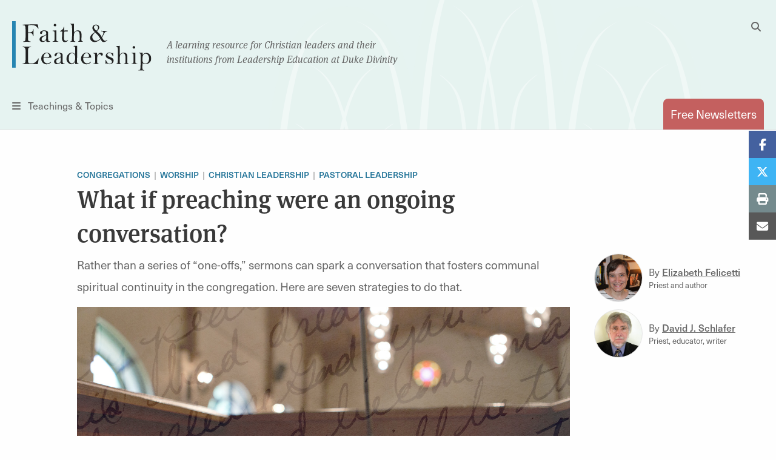

--- FILE ---
content_type: text/html; charset=UTF-8
request_url: https://faithandleadership.com/what-if-preaching-were-ongoing-conversation?utm_source=newsletter&utm_medium=email&utm_content=What%20if%20preaching%20were%20an%20ongoing%20conversation%3F&utm_campaign=fl_newsletter
body_size: 14921
content:

<!DOCTYPE html>
<html lang="en" dir="ltr" prefix="og: https://ogp.me/ns#">
  <head>
    <meta charset="utf-8" />
<noscript><style>form.antibot * :not(.antibot-message) { display: none !important; }</style>
</noscript><meta name="description" content="Rather than a series of “one-offs,” sermons can spark a conversation that fosters communal spiritual continuity in the congregation. Here are seven strategies to do that." />
<link rel="canonical" href="https://faithandleadership.com/what-if-preaching-were-ongoing-conversation" />
<link rel="image_src" href="/sites/default/files/2024-01/sermon-writing-and-speaking.jpg" />
<meta property="og:site_name" content="Faith and Leadership" />
<meta property="og:type" content="article" />
<meta property="og:title" content="What if preaching were an ongoing conversation?" />
<meta property="og:description" content="Rather than a series of “one-offs,” sermons can spark a conversation that fosters communal spiritual continuity in the congregation. Here are seven strategies to do that." />
<meta property="og:image" content="https://faithandleadership.com/sites/default/files/2024-01/sermon-writing-and-speaking.jpg" />
<meta name="Generator" content="Drupal 10 (https://www.drupal.org)" />
<meta name="MobileOptimized" content="width" />
<meta name="HandheldFriendly" content="true" />
<meta name="viewport" content="width=device-width, initial-scale=1.0" />
<link rel="icon" href="/themes/custom/faithandleadership/images/icons/favicon.ico" type="image/vnd.microsoft.icon" />

    <title>What if preaching were an ongoing conversation? | Faith and Leadership</title>

          <meta name="content_type" content="article" />
          <meta name="title" content="What if preaching were an ongoing conversation?" />
          <meta name="author" content="Elizabeth Felicetti, David J. Schlafer" />
          <meta name="article_type" content="Essay" />
          <meta name="categories" content="Congregations, Worship, Christian Leadership, Pastoral leadership" />
          <meta name="release_date" content="Tuesday, January 9, 2024" />
    
    <link rel="shortcut icon" href="/themes/custom/faithandleadership/images/icons/favicon.ico">
    <link rel="apple-touch-icon" href="/themes/custom/faithandleadership/images/icons/favicon.png">
    <!-- if client has apple app, include this
    <meta name="apple-itunes-app" content="app-id=APPID GOES HERE">
    <meta name="google-play-app" content="app-id=APPID GOES HERE">
    -->

    <!-- Init datalayer -->
    <script>
      window.dataLayer = window.dataLayer || [];
      
      let initialData = {};
                initialData['content_type'] = "article";
                initialData['title'] = "What if preaching were an ongoing conversation?";
                initialData['author'] = "Elizabeth Felicetti, David J. Schlafer";
                initialData['article_type'] = "Essay";
                initialData['categories'] = "Congregations, Worship, Christian Leadership, Pastoral leadership";
                initialData['release_date'] = "Tuesday, January 9, 2024";
      
      if (window.frames.top.document.referrer) {
        initialData['source_page'] = window.frames.top.document.referrer;
      }

      let cookieName = 'HPClick=';
      let cookies = decodeURIComponent(document.cookie);
      let splitCookies = cookies.split(";");
      let hpClick = null;

      for (let i = 0; i < splitCookies.length; i++) {
        let entry = splitCookies[i];
        while (entry.charAt(0) === ' ') {
          entry = entry.substring(1);
        }
        if (entry.indexOf(cookieName) === 0) {
          hpClick = entry.substring(cookieName.length, entry.length);
        }
      }

      if (hpClick) {
        hpClick = JSON.parse(hpClick);
        Object.keys(hpClick).forEach(key => {
          initialData[key] = hpClick[key]
        })
        initialData['homepage_placement'] = [hpClick.placement, hpClick.position].join(' '); 
      }
      if (Object.keys(initialData).length) {
        dataLayer.push({ data: initialData });
      }
    </script>

    <!-- Google Tag Manager -->
    <script>(function(w,d,s,l,i){w[l]=w[l]||[];w[l].push({'gtm.start':
    new Date().getTime(),event:'gtm.js'});var f=d.getElementsByTagName(s)[0],
    j=d.createElement(s),dl=l!='dataLayer'?'&l='+l:'';j.async=true;j.src=
    'https://www.googletagmanager.com/gtm.js?id='+i+dl;f.parentNode.insertBefore(j,f);
    })(window,document,'script','dataLayer','GTM-5JDMDJ9');</script>
    <!-- End Google Tag Manager -->

    <link rel="stylesheet" media="all" href="/sites/default/files/css/css_o8Jq9dYJPBvFhZLOaBzKl-i7bsj-fzqq1zcoGa0fcng.css?delta=0&amp;language=en&amp;theme=faithandleadership&amp;include=eJx1jVEOwyAMQy-E4ExhpBAtkIik6nb7qVqnfVT82HJeLMNwyuIJvh43mT3gy5nGM5W5K3C8YtiAvMEojFBwWiNNlSUDB4UJdYI2-3X-l7gP3TOTNSzB3ubYUwbDcGA-19Ll8SFdxcjvBBk7Do8FHYgtutTK67eGrEvY0QzquizqJMNu_JQPhlV1ow" />
<link rel="stylesheet" media="all" href="https://unpkg.com/tippy.js@6.3.7/dist/tippy.css" />
<link rel="stylesheet" media="all" href="/sites/default/files/css/css__s1iwmOXS1VuOWYhSYk9YIqzeAe08Oy8rL3QpmWEtGw.css?delta=2&amp;language=en&amp;theme=faithandleadership&amp;include=eJx1jVEOwyAMQy-E4ExhpBAtkIik6nb7qVqnfVT82HJeLMNwyuIJvh43mT3gy5nGM5W5K3C8YtiAvMEojFBwWiNNlSUDB4UJdYI2-3X-l7gP3TOTNSzB3ubYUwbDcGA-19Ll8SFdxcjvBBk7Do8FHYgtutTK67eGrEvY0QzquizqJMNu_JQPhlV1ow" />
<link rel="stylesheet" media="all" href="https://use.typekit.net/dng1iid.css" />
<link rel="stylesheet" media="all" href="/sites/default/files/css/css_7YHggS-aZA9dXC3-IlhgtNIkDunSN2DmrF9FZTheJN4.css?delta=4&amp;language=en&amp;theme=faithandleadership&amp;include=eJx1jVEOwyAMQy-E4ExhpBAtkIik6nb7qVqnfVT82HJeLMNwyuIJvh43mT3gy5nGM5W5K3C8YtiAvMEojFBwWiNNlSUDB4UJdYI2-3X-l7gP3TOTNSzB3ubYUwbDcGA-19Ll8SFdxcjvBBk7Do8FHYgtutTK67eGrEvY0QzquizqJMNu_JQPhlV1ow" />

    
      <noscript>
        <style type="text/css">
        .fadeinbody {
          display:block;
        }
        </style>
    </noscript>
  </head>
  <body class="node-8662 path-node page-node-type-article">
  <!-- Google Tag Manager (noscript) -->
  <noscript><iframe src="https://www.googletagmanager.com/ns.html?id=GTM-5JDMDJ9"
  height="0" width="0" style="display:none;visibility:hidden"></iframe></noscript>
  <!-- End Google Tag Manager (noscript) -->
          <a href="#main" class="visually-hidden focusable skip-link">
      Skip to main content
    </a>
    <!--<a id="backTop" title="Go to top"><i class="fa fa-chevron-up"></i></a>-->
    <div class="fouc-prevent fadeinbody">
    
      <div class="dialog-off-canvas-main-canvas" data-off-canvas-main-canvas>
    <header id="header">
  <div class="grid-container">
    <div class="grid-x logo">
      <div class="cell small-5 medium-11 small-order-1 medium-order-1 logo-cell">
        <div class="logo-container">
          <span class="logo">
            <a href="/" title="Faith & Leadership home"><img src="/themes/custom/faithandleadership/images/logo.svg" id="primary-logo" alt="Faith and Leadership"/></a>
          </span>
          <span class="tagline show-for-medium">A learning resource for Christian leaders and their<br/>institutions from Leadership Education at Duke Divinity</span>
        </div>
      </div>
      <div class="cell show-for-medium medium-1 medium-order-2 search-cell hide-for-print">
        <button id="desktop-search" data-toggle="search-dropdown" class="float-right">
          <i class="fas fa-search" aria-hidden="true"></i>
          <i class="fas fa-times hidden" aria-hidden="true"></i>
          <span class="show-for-sr">Toggle Search</span>
        </button>
        <div class="dropdown-pane" id="search-dropdown" data-dropdown="data-dropdown" data-auto-focus="true" data-position="left" data-alignment="center">
          <form class="search-block-form" data-drupal-selector="search-block-form" action="/search/node" method="get" id="search-block-form" accept-charset="UTF-8">
  <div class="js-form-item form-item js-form-type-search form-item-keys js-form-item-keys form-no-label">
      <label for="edit-keys" class="visually-hidden">Search</label>
        <input title="Enter the terms you wish to search for." data-drupal-selector="edit-keys" type="search" id="edit-keys" name="keys" value="" size="15" maxlength="128" class="form-search" />

        </div>
<input data-drupal-selector="edit-submit" type="submit" id="edit-submit--3" value="Search" class="button js-form-submit form-submit" />


</form>

        </div>
      </div>
      <div class="cell small-2 medium-6 small-order-3 medium-order-3 nav-cell hide-for-print">
        <button id="toggle-menu" data-open="menu-container">
          <i class="fas fa-bars" aria-hidden="true"></i>
          <span class="show-for-medium">Teachings &amp; Topics</span><span class="show-for-sr">Menu</span></button>
        <div class="reveal full-screen-overlay" id="menu-container" data-reveal="data-reveal">
          <div class="mobile-nav-logo show-for-small-only" aria-hidden="true">
            <img src="/themes/custom/faithandleadership/images/logo.svg" id="primary-logo" alt="Faith and Leadership"/>
          </div>
          <div class="grid-container">
            <div class="grid-x grid-margin-x">
              <div class="cell show-for-small-only mobile-search-form">
                <form class="search-block-form" data-drupal-selector="search-block-form-2" action="/search/node" method="get" id="search-block-form--2" accept-charset="UTF-8">
                  <div class="js-form-item form-item js-form-type-search form-item-keys js-form-item-keys form-no-label">
                    <label for="edit-keys--3" class="visually-hidden">Search</label>
                    <input title="Enter the terms you wish to search for." data-drupal-selector="edit-keys" type="search" id="edit-keys--3" name="keys" value="" size="15" maxlength="128" class="form-search">
                  </div>
                  <button data-drupal-selector="edit-submit" type="submit" id="edit-submit--4" value="Search" class="button js-form-submit form-submit">
                    <i class="fa fa-search"></i>
                  </button>
                </form>
              </div>
              <div class="cell newsletter-cell">
                <a href="/subscriptions" class="button pill coral autowidth">Free Newsletters</a>
              </div>
              <div class="cell medium-3">
                <div class="menu-col">
                    <div>
    <nav role="navigation" aria-labelledby="block-teachingsmenu-2-menu" id="block-teachingsmenu-2">
      
  <h4 id="block-teachingsmenu-2-menu">Teachings</h4>
  

        
              <ul class="menu">
                    <li class="menu-item menu-item--level-1">
        <a href="/thriving-communities" data-drupal-link-system-path="node/24">Thriving Communities</a>
              </li>
                <li class="menu-item menu-item--level-1">
        <a href="/christ-shaped-leadership" data-drupal-link-system-path="node/26">Christ-Shaped Leadership</a>
              </li>
                <li class="menu-item menu-item--level-1">
        <a href="/generative-organization" data-drupal-link-system-path="node/31">Generative Organization</a>
              </li>
                <li class="menu-item menu-item--level-1">
        <a href="/transformative-leadership" data-drupal-link-system-path="node/28">Transformative Leadership</a>
              </li>
                <li class="menu-item menu-item--level-1">
        <a href="/sustainable-design" data-drupal-link-system-path="node/30">Sustainable Design</a>
              </li>
                <li class="menu-item menu-item--level-1">
        <a href="/vibrant-institutions" data-drupal-link-system-path="node/25">Vibrant Institutions</a>
              </li>
                <li class="menu-item menu-item--level-1">
        <a href="/traditioned-innovation" data-drupal-link-system-path="node/29">Traditioned Innovation</a>
              </li>
        </ul>
  


  </nav>

  </div>

                </div>
              </div>
              <div class="cell medium-5">
                <div class="menu-col two-col">
                    <div>
    <nav role="navigation" aria-labelledby="block-topicsmenu-menu" id="block-topicsmenu">
      
  <h4 id="block-topicsmenu-menu">Topics</h4>
  

        
              <ul class="menu">
                    <li class="menu-item menu-item--level-1">
        <a href="/arts" data-drupal-link-system-path="taxonomy/term/14">Arts</a>
              </li>
                <li class="menu-item menu-item--level-1">
        <a href="/christian-leadership" data-drupal-link-system-path="taxonomy/term/18">Christian Leadership</a>
              </li>
                <li class="menu-item menu-item--level-1">
        <a href="/christian-practices" data-drupal-link-system-path="taxonomy/term/22">Christian Practices</a>
              </li>
                <li class="menu-item menu-item--level-1">
        <a href="/congregations" data-drupal-link-system-path="taxonomy/term/23">Congregations</a>
              </li>
                <li class="menu-item menu-item--level-1">
        <a href="/culture-politics" data-drupal-link-system-path="taxonomy/term/27">Culture &amp; Politics</a>
              </li>
                <li class="menu-item menu-item--level-1">
        <a href="/education" data-drupal-link-system-path="taxonomy/term/31">Education</a>
              </li>
                <li class="menu-item menu-item--level-1">
        <a href="/environment" data-drupal-link-system-path="taxonomy/term/35">Environment</a>
              </li>
                <li class="menu-item menu-item--level-1">
        <a href="/health-well-being" data-drupal-link-system-path="taxonomy/term/39">Health &amp; Well-being</a>
              </li>
                <li class="menu-item menu-item--level-1">
        <a href="/innovation" data-drupal-link-system-path="taxonomy/term/43">Innovation</a>
              </li>
                <li class="menu-item menu-item--level-1">
        <a href="/interfaith" data-drupal-link-system-path="taxonomy/term/47">Interfaith</a>
              </li>
                <li class="menu-item menu-item--level-1">
        <a href="/justice" data-drupal-link-system-path="taxonomy/term/48">Justice</a>
              </li>
                <li class="menu-item menu-item--level-1">
        <a href="/laity" data-drupal-link-system-path="taxonomy/term/51">Laity</a>
              </li>
                <li class="menu-item menu-item--level-1">
        <a href="/liturgical-seasons" data-drupal-link-system-path="taxonomy/term/52">Liturgical Seasons</a>
              </li>
                <li class="menu-item menu-item--level-1">
        <a href="/management" data-drupal-link-system-path="taxonomy/term/62">Management</a>
              </li>
                <li class="menu-item menu-item--level-1">
        <a href="/missions-community" data-drupal-link-system-path="taxonomy/term/69">Missions &amp; Community</a>
              </li>
                <li class="menu-item menu-item--level-1">
        <a href="/money" data-drupal-link-system-path="taxonomy/term/70">Money</a>
              </li>
                <li class="menu-item menu-item--level-1">
        <a href="/reconciliation" data-drupal-link-system-path="taxonomy/term/77">Reconciliation</a>
              </li>
                <li class="menu-item menu-item--level-1">
        <a href="/sermons" data-drupal-link-system-path="taxonomy/term/78">Sermons</a>
              </li>
                <li class="menu-item menu-item--level-1">
        <a href="/technology" data-drupal-link-system-path="taxonomy/term/89">Technology</a>
              </li>
                <li class="menu-item menu-item--level-1">
        <a href="/theological-reflection" data-drupal-link-system-path="taxonomy/term/90">Theological Reflection</a>
              </li>
                <li class="menu-item menu-item--level-1">
        <a href="/vocation" data-drupal-link-system-path="taxonomy/term/91">Vocation</a>
              </li>
                <li class="menu-item menu-item--level-1">
        <a href="/young-adults" data-drupal-link-system-path="taxonomy/term/96">Young Adults</a>
              </li>
                <li class="menu-item menu-item--level-1">
        <a href="/youth-children" data-drupal-link-system-path="taxonomy/term/97">Youth &amp; Children</a>
              </li>
        </ul>
  


  </nav>

  </div>

                </div>
              </div>
              <div class="cell medium-3">
                  <div>
    <nav role="navigation" aria-labelledby="block-viewby-2-menu" id="block-viewby-2">
      
  <h4 id="block-viewby-2-menu">View By</h4>
  

        
              <ul class="menu">
                    <li class="menu-item menu-item--level-1">
        <a href="/authors" data-drupal-link-system-path="authors">Author</a>
              </li>
                <li class="menu-item menu-item--level-1">
        <a href="/series" data-drupal-link-system-path="series">Series</a>
              </li>
                <li class="menu-item menu-item--level-1">
        <a href="/articles-by-type/feature-article" data-drupal-link-system-path="articles-by-type/feature-article">Type</a>
              </li>
        </ul>
  


  </nav>
<nav role="navigation" aria-labelledby="block-tagsmenu-menu" id="block-tagsmenu">
      
  <h4 id="block-tagsmenu-menu">Tags</h4>
  

        
              <div class="tags-col">
        
        <a href="/tags/covid-19" data-drupal-link-system-path="tags/covid-19">COVID-19</a>
        
    
        <a href="/tags/self-care" data-drupal-link-system-path="tags/self-care">self-care</a>
        
      </div>
  


  </nav>

  </div>

              </div>

            </div>
          </div>
          <button id="close-menu-desktop" class="close-button" data-close="data-close" aria-label="Close menu" type="button">
            <span aria-hidden="true">&times;</span><span class="sr-only">Close menu</span>
          </button>
        </div>
      </div>
      <div class="cell small-5 medium-6 small-order-2 medium-order-4 subscribe-cell hide-for-print">
        <a href="/subscriptions" class="tab-style float-right" id="subscribe" data-toggle="subscribe-panel"><span class="show-for-small-only">Subscribe</span><span class="show-for-medium">Free Newsletters</span></a>

      </div>
    </div>
  </div>
</header>

<main id="main">
    <div>
    <div data-drupal-messages-fallback class="hidden"></div>

  </div>

    <div>
    
<div id="block-faithandleadership-content" class="block block-system block-system-main-block">
  
    
      <div >
  
  
    <div class="grid-container">
      <div class="grid-x grid-margin-x padded-top series">
        <div class="cell medium-offset-1 medium-8">
          <span class="topics-tag"><a href="/congregations" hreflang="en">Congregations</a><a href="/congregations/worship" hreflang="en">Worship</a><a href="/christian-leadership" hreflang="en">Christian Leadership</a><a href="/christian-leadership/pastoral-leadership" hreflang="en">Pastoral leadership</a></span>
          <h1>
<span>What if preaching were an ongoing conversation?</span>
</h1>
        </div>
      </div>
      <div class="grid-x grid-margin-x series">
        <div class="cell medium-offset-1 medium-8">
          <div class="excerpt smmargin-bottom">
            <p>Rather than a series of “one-offs,” sermons can spark a conversation that fosters communal spiritual continuity in the congregation. Here are seven strategies to do that.</p>
          </div>
                        <figure class="feature-image">
                  <img loading="lazy" src="/sites/default/files/2024-01/sermon-writing-and-speaking.jpg" width="1340" height="700" alt="concept sermon writing and speaking" />



                                  <figcaption>
                    <span class="photo-credit">iStock / bgwalker / zjanelle</span>                  </figcaption>
                              </figure>
                  </div>
        <div class="cell medium-3">
                        <div class="horiz-byline left-byline">
                <div class="byline on-article-page">
  <div class="author-details">
          <a aria-label="Link to author Elizabeth Felicetti" class="author-photo" href="/authors/elizabeth-felicetti" rel="author" style="background-image: url(/sites/default/files/2022-04/Felicetti%20--%20Headshot_m.jpg);">
        <span class="hidden">  <img loading="lazy" src="/sites/default/files/2022-04/Felicetti%20--%20Headshot_m.jpg" width="600" height="600" alt="Felicetti headshot" />


</span>
        <span class="show-for-sr">Link to author Elizabeth Felicetti </span>
      </a>
        <div class="author-info">By <a href="/authors/elizabeth-felicetti" rel="author">
<span>Elizabeth Felicetti</span>
</a><span class="author-title">Priest and author</span></div>
  </div>
</div>
<div class="byline on-article-page">
  <div class="author-details">
          <a aria-label="Link to author David J. Schlafer" class="author-photo" href="/authors/david-j-schlafer" rel="author" style="background-image: url(/sites/default/files/2024-01/DavidSchlafer-m.jpg);">
        <span class="hidden">  <img loading="lazy" src="/sites/default/files/2024-01/DavidSchlafer-m.jpg" width="600" height="600" alt="Schlafer" />


</span>
        <span class="show-for-sr">Link to author David J. Schlafer </span>
      </a>
        <div class="author-info">By <a href="/authors/david-j-schlafer" rel="author">
<span>David J. Schlafer</span>
</a><span class="author-title">Priest, educator, writer</span></div>
  </div>
</div>

              </div>
                            </div>
        <div class="cell medium-8 smpadded-top medium-offset-1 timestamp">
          <time class="small-date" datetime="2024-01-04T19:04:42-05:00">
            <time datetime="2024-01-09T12:00:00Z">Tuesday, January 9, 2024</time>
          </time>
                  </div>
      </div>
    </div>

  
  <div class="grid-container article-body smpadded-bottom">
        <div class="grid-x grid-margin-x ">
    <div class="cell medium-offset-1 medium-7 top-align">
      <p>Learning to preach is a lifelong vocation with fresh challenges to face and new opportunities for growth. Beginning to learn the preaching art is a big job, with many skills to develop in sharing God’s word with God’s people: exegeting biblical texts, discerning and framing theological themes, addressing cultural issues, acknowledging congregational dynamics, grounding contemporary relevance in Christian history, offering authentic personal witness without becoming the center of sermon attention. Each of these dimensions in sermon crafting is learned only in incremental steps and over time. Integrating them all requires effective orchestration — a skill of its own.</p><p>In introductory homiletics courses or in early attempts on their own, beginning preachers may inevitably focus on generating one sermon at a time. This practice tends to produce a series of “one-offs” — each independent of, or even in isolation from, each other. The preaching that results does justice neither to the organic evolution of parish community life nor to rich elements in the unfolding trajectory of salvation history.</p><p>What can preachers do in sermon crafting to foster in listeners a tangible sense of communal spiritual continuity? How might they develop a “Spirited” conversation that enables members, on returning to church each week, to pick up where they left off (even if they miss Sundays here and there)?</p><p>Here are some strategies we’ve sought to employ in service of that objective:</p><ul><li>Rather than taking the lectionary readings assigned as disparate texts, we try to think about what precedes and follows each text and how, on a given day, they may be in intertextual interplay. We look for themes we can focus on for a month, a liturgical season, even a year.<br>&nbsp;</li><li>We seek to be open to the Holy Spirit in the lives of our church communities, making connections with the sacred texts. This is different from eisegesis or reading something into the text.<br><br>We don’t decide, for example, “Well, it’s the pledge campaign season, so we need to throw stewardship in somehow,” or try to tie in how to raise money for a new air conditioning unit when the Old Testament reading is Nathan confronting David about Bathsheba. Instead, as we prayerfully consider the collection of the day’s readings and seek themes, we pray about what’s going on in the life of our church — individual instances and broader patterns.<br>&nbsp;</li><li>We try to be aware of, and open to, the Spirit in the lives of individual parishioners. We try to avoid finding a story to “plug in” to a sermon for that Sunday. Rather, we pay attention to how an encounter with a community member or an event in our own lives or the life of a parishioner might beautifully illuminate a text. Of course, when telling someone else’s story, especially if recognizable to others in the congregation, we need to have received their consent.<br>&nbsp;</li><li>Some teachers of preaching advise against reading old sermons because it could constrict fresh vision. We find, however, that such rereading can have the opposite effect — sending us in a different direction entirely or deepening a dimension that was implicit in the sermon preached before. With multiple lectionary texts, every Sunday offers many thematic variations and angles of approach.<br><br>Reading old sermons can be especially helpful when difficult pericopes arise. Some of us were taught that if one of the readings is difficult (such as Jesus talking about divorce), we “must” preach on that, because it is what people will hear and wonder about. When preaching to the same people for a decade or more, however, that would mean never preaching from other readings for that Sunday or other themes present in the collection.<br><br>When we are with people long term, we can be open to what the Spirit nudges us toward, acknowledging when that does not engage the difficult text and perhaps letting people know that a previous sermon on that text is available for those who want or need it. Copies or recordings of such sermons can be made available for later reference.<br>&nbsp;</li><li>Weaving in the developing story of the parish — especially when viewed in light of an unfolding issue in the ministry of Jesus, an Old Testament drama, or an early church issue wrestled with in Acts or the Letters of Paul — can bring together broad connections rather than simply making a point.<br><br>It can convey the sense of spiritual growth as a process both extended and communal, whether it’s the struggle with a building program, the investment in a local food bank or tutoring ministry, the progress of a Christian education program, or a socially/politically challenging local issue in which the parish has a stake.<br>&nbsp;</li><li>We find it often appropriate and helpful to briefly reference previous sermons and to point ahead to what forthcoming sermons will be addressing — all aspects of a story in process.<br>&nbsp;</li><li>Being candid about our own vulnerabilities and challenges as well as pressing but unresolved issues in parish life can serve as an invitation to reflect on the physical and emotional layers of experiential problems and theological principles. When done with care, such preaching can reframe what may feel insurmountable when faced alone as occasions for mutual insight, support and resolutions, however partial or temporary those may be.</li></ul><p>While most preachers know that it is inappropriate and ineffective to preach <em>at</em> their congregations, not all preachers know that they are not so much to preach <em>to</em> but rather <em>with</em> and <em>for</em> their congregations.</p><p><a href="https://news.vanderbilt.edu/2015/03/12/craddock-remembered-as-extraordinary-preacher/">Professor Fred Craddock</a> often reminded his fellow preachers that good preaching does not tell listeners what they want to hear; it enables people to say what they most deeply need to say. When strategies like those listed above are regularly worked into the sermon preparation process, listeners will experience preaching they hear as a window on their shared world, as a voice that resonates with and validates their own individual and communal voices.</p><p>Preaching becomes not so much a series of points to ponder as a set of reference points for shared spiritual journey — an invitation to participate in continuing Spirited conversation.</p>

    </div>
      </div>

        </div>
    <div>
    
<div id="block-newslettercta" class="block block-block-content block-block-contentba35ff42-bdc4-4a25-84ff-d8a2f84833cd">
  <div class="grid-container smpadded-top padded-bottom hide-for-print">

      <div class="grid-x grid-margin-x  ">
  <div class="cell small-12 medium-7 top-align  medium-offset-1">
    <div class="callout question default-visibility coral-border">
  <div class="inner">
    <h2 data-renderer-start-pos="230">Sign up for our free newsletter</h2><p data-renderer-start-pos="268">Get more stories like this in your inbox every two weeks. The Faith &amp; Leadership newsletter offers stories of hope and practical resources for Christian leaders.</p>
<form class="webform-submission-form webform-submission-add-form webform-submission-subscribe-newsletter-form webform-submission-subscribe-newsletter-add-form webform-submission-subscribe-newsletter-paragraph-263383-form webform-submission-subscribe-newsletter-paragraph-263383-add-form js-webform-details-toggle webform-details-toggle antibot" data-drupal-selector="webform-submission-subscribe-newsletter-paragraph-263383-add-form-2" data-action="/what-if-preaching-were-ongoing-conversation?utm_source=newsletter&amp;utm_medium=email&amp;utm_content=What%20if%20preaching%20were%20an%20ongoing%20conversation%3F&amp;utm_campaign=fl_newsletter" action="/antibot" method="post" id="webform-submission-subscribe-newsletter-paragraph-263383-add-form--2" accept-charset="UTF-8">
  
  <noscript>
  <div class="antibot-no-js antibot-message antibot-message-warning">You must have JavaScript enabled to use this form.</div>
</noscript>
<div class="js-form-item form-item js-form-type-email form-item-email js-form-item-email">
      <label for="edit-email--2" class="js-form-required form-required">Email</label>
        <input data-drupal-selector="edit-email" type="email" id="edit-email--2" name="email" value="" size="60" maxlength="254" class="form-email required" required="required" aria-required="true" />

        </div>
<fieldset data-drupal-selector="edit-groups" disabled="disabled" id="edit-groups--2--wrapper" class="checkboxes--wrapper fieldgroup form-composite webform-composite-visible-title js-webform-type-checkboxes webform-type-checkboxes js-form-item form-item js-form-wrapper form-wrapper" data-drupal-states="{&quot;invisible&quot;:{&quot;&quot;:{&quot;&quot;:&quot;&quot;}}}">
      <legend>
    <span class="fieldset-legend">Subscription Options</span>
  </legend>
  <div class="fieldset-wrapper">
                <div id="edit-groups--2" class="js-webform-checkboxes webform-options-display-one-column form-checkboxes"><div class="webform-element-help-container--title webform-element-help-container--title-after js-form-item form-item js-form-type-checkbox form-item-groups-187329998571 js-form-item-groups-187329998571 form-disabled">
        <input data-drupal-selector="edit-groups-187329998571" disabled="disabled" type="checkbox" id="edit-groups-187329998571--2" name="groups[18732999;8571]" value="18732999;8571" checked="checked" class="form-checkbox" />

        <label for="edit-groups-187329998571--2" class="option">Faith &amp; Leadership Newsletter<span class="webform-element-help js-webform-element-help" role="tooltip" tabindex="0" aria-label="Faith &amp; Leadership Newsletter" data-webform-help="&lt;div class=&quot;webform-element-help--title&quot;&gt;Faith &amp;amp; Leadership Newsletter&lt;/div&gt;&lt;div class=&quot;webform-element-help--content&quot;&gt;Delivers about every two weeks&lt;/div&gt;"><span aria-hidden="true">?</span></span></label>
      </div>
</div>

          </div>
</fieldset>
<input class="webform-button--submit button button--primary js-form-submit form-submit" data-drupal-selector="edit-actions-submit-2" type="submit" id="edit-actions-submit--2" name="op" value="Sign up" />


<input data-drupal-selector="edit-antibot-key" type="hidden" name="antibot_key" value="" />
<input autocomplete="off" data-drupal-selector="form-xhpfbszczuaxyow3gnbd-shse6hz7euqbzs3cu10n5m" type="hidden" name="form_build_id" value="form-xhPfBsZcZuaXYoW3gNBd-shsE6hZ7eUqbZS3Cu10n5M" />
<input data-drupal-selector="edit-webform-submission-subscribe-newsletter-paragraph-263383-add-form-2" type="hidden" name="form_id" value="webform_submission_subscribe_newsletter_paragraph_263383_add_form" />
<div class="js-form-item form-item js-form-type-textfield form-item-url js-form-item-url">
      <label for="edit-url--2">Leave this field blank</label>
        <input autocomplete="off" data-drupal-selector="edit-url" type="text" id="edit-url--2" name="url" value="" size="20" maxlength="128" class="form-text" />

        </div>



  
</form>

      </div>
</div>

</div>

</div>

    </div>
</div>

  </div>



  <section class="padded gray-bg super-related hide-for-print">
    <div class="grid-container">
      <div class="grid-x grid-margin-x">
        <div class="cell">
                        <h5>Related Articles</h5>
                  </div>
      </div>
                      <div class="multiple-features">
              

<article class="super-feature default"  >
    <div class="grid-x grid-margin-x">
              <div class="cell medium-7 middle-align">
          <figure class="feature-image">
            <a href="/naming-the-beast-shifting-power-taking-breath" role="link" aria-label="Link to article: Naming the beast, shifting power, taking a breath">
                              <img src="/sites/default/files/2022-04/breathe_m.jpg
" alt="Image link to article: Naming the beast, shifting power, taking a breath" />
                          </a>
          </figure>
        </div>
            <div class="cell small-12 medium-auto padded-right middle-align">
        <h3><a href="/naming-the-beast-shifting-power-taking-breath">
<span>Naming the beast, shifting power, taking a breath</span>
</a></h3>
        <p>As we resume connection, our fears ease and contemplation becomes possible, a priest and a psychologist write.</p>

      </div>
    </div>
</article>



<article class="super-feature default"  >
    <div class="grid-x grid-margin-x">
              <div class="cell medium-7 middle-align">
          <figure class="feature-image">
            <a href="/bearing-fruit-beyond-having-children" role="link" aria-label="Link to article: Bearing fruit beyond having children">
                              <img src="/sites/default/files/2023-10/iStock-1681769649-JacobWackerhausen-750.jpg
" alt="Image link to article: Bearing fruit beyond having children" />
                          </a>
          </figure>
        </div>
            <div class="cell small-12 medium-auto padded-right middle-align">
        <h3><a href="/bearing-fruit-beyond-having-children">
<span>Bearing fruit beyond having children</span>
</a></h3>
        <p>Some churches may prioritize families with young children, but they should also remember to value all members, an Episcopal priest writes.</p>

      </div>
    </div>
</article>


            </div>
                        </div>
  </section>

<div class="hide-for-print">


    <!-- render default logic for related articles here -->
    
<div class="block block-tbe-fandl-tools block-fandl-related-articles">
  
    
            <div class="separator"></div>
    <div class="grid-container related-article-header padded-top">
      <div class="grid-x grid-margin-x">
        <div class="cell">
          <h5>More on Worship</h5>
        </div>
      </div>
    </div>
    <div class="view view-related-articles view-id-related_articles">
      <div class="view-content">
        <div class="views-row">
                      <!-- default teaser -->
          <!-- there is an image so default rendering -->
      <article class="teaser padded  " >
        <div class="grid-container">
          <div class="grid-x grid-margin-x">
            <div class="cell medium-6 small-order-2 medium-order-1 middle-align  ">
            <h4><a href="/how-preach-the-good-news-when-you-are-suffering">
<span>How to preach the good news when you are suffering</span>
</a></h4>
              <p>It’s difficult to preach a message of hope when you feel hopeless. But there are ways to revitalize your preaching while still being honest, says a pastor at Reservoir Church in Cambridge, Massachusetts.</p>
                                                  <div class="byline" >
  <div class="author-details">
          <a aria-label="Link to author Lydia Shiu" class="author-photo" href="/authors/lydia-shiu" rel="author" style="background-image: url(/sites/default/files/2024-11/LydiaShiu_m.jpg);">
        <span class="hidden">  <img loading="lazy" src="/sites/default/files/2024-11/LydiaShiu_m.jpg" width="362" height="362" alt="Lydia Shiu" />


</span>
        <span class="show-for-sr">Link to author Lydia Shiu </span>
      </a>
        <div class="author-info">By 
<span>Lydia Shiu</span>
<span class="author-title">Pastor and co-founder, Progressive Asian American Christians</span></div>
  </div>
</div>

                                                        </div>
            <div class="cell medium-6 small-order-1 medium-order-2 middle-align">
              <a href="/how-preach-the-good-news-when-you-are-suffering">
                                  <img src="/sites/default/files/2025-05/shiu_primary.jpg
" alt="Image link to article: How to preach the good news when you are suffering" />
                              </a>
            </div>
          </div>
        </div>
      </article>
    

                      <article class="teaser padded  " >
  <div class="grid-container">
    <div class="grid-x grid-margin-x">
      <div class="cell medium-6 small-order-2 medium-order-1 middle-align  ">
        <h4><a href="/going-church-under-oak-tree">
<span>Going to church under an oak tree</span>
</a></h4>
        <p>A visitor finds peace and belonging at New Life Lutheran Church, which worships outdoors in the Texas Hill Country.</p><p>&nbsp;</p>
                                <div class="byline" >
  <div class="author-details">
          <a aria-label="Link to author Mónica Tornoé" class="author-photo" href="/authors/monica-tornoe" rel="author" style="background-image: url(/sites/default/files/2023-10/MonicaTornoe.png);">
        <span class="hidden">  <img loading="lazy" src="/sites/default/files/2023-10/MonicaTornoe.png" width="552" height="550" alt="Monica Tornoe" />


</span>
        <span class="show-for-sr">Link to author Mónica Tornoé </span>
      </a>
        <div class="author-info">By 
<span>Mónica Tornoé</span>
<span class="author-title">Director of Latino/a Programs for Lifelong Learning, Austin Seminary</span></div>
  </div>
</div>

                                </div>
      <div class="cell medium-6 small-order-1 medium-order-2 middle-align">
        <div class="vertical-image-teaser-block">
          <a href="/going-church-under-oak-tree">
                          <img src="/sites/default/files/2024-06/cross-outside.jpg
" alt="Image link to article: Going to church under an oak tree" />
                      </a>
        </div>
      </div>
    </div>
  </div>
</article>


                      <article class="teaser padded  " >
  <div class="grid-container">
    <div class="grid-x grid-margin-x">
      <div class="cell medium-6 small-order-2 medium-order-1 middle-align  ">
        <h4><a href="/10-ways-avoid-inadvertent-antisemitism-during-holy-week">
<span>10 ways to avoid inadvertent antisemitism during Holy Week</span>
</a></h4>
        <p>An expert in Jewish-Christian relations offers guidelines for avoiding the implicit and explicit expression of hatred toward Jews in Easter liturgies and practices.</p>

                                <div class="byline" >
  <div class="author-details">
          <a aria-label="Link to author Elena Procario-Foley" class="author-photo" href="/authors/elena-procario-foley" rel="author" style="background-image: url(/sites/default/files/2023-03/elenaProcasriouFoley_0.jpg);">
        <span class="hidden">  <img loading="lazy" src="/sites/default/files/2023-03/elenaProcasriouFoley_0.jpg" width="300" height="300" alt="Elena Procario-Foley" />


</span>
        <span class="show-for-sr">Link to author Elena Procario-Foley </span>
      </a>
        <div class="author-info">By 
<span>Elena Procario-Foley</span>
<span class="author-title">Brother John G. Driscoll Professor of Jewish-Catholic Studies, Iona University</span></div>
  </div>
</div>

                                </div>
      <div class="cell medium-6 small-order-1 medium-order-2 middle-align">
        <div class="vertical-image-teaser-block">
          <a href="/10-ways-avoid-inadvertent-antisemitism-during-holy-week">
                          <img src="/sites/default/files/2023-03/primary.thumbjpg.jpg
" alt="Image link to article: 10 ways to avoid inadvertent antisemitism during Holy Week" />
                      </a>
        </div>
      </div>
    </div>
  </div>
</article>


                  </div>
      </div>
    </div>
        <div class="separator"></div>
    <div class="grid-container related-article-header padded-top">
      <div class="grid-x grid-margin-x">
        <div class="cell">
          <h5>More on Pastoral leadership</h5>
        </div>
      </div>
    </div>
    <div class="view view-related-articles view-id-related_articles">
      <div class="view-content">
        <div class="views-row">
                      <!-- default teaser -->
          <!-- there is an image so default rendering -->
      <article class="teaser padded  " >
        <div class="grid-container">
          <div class="grid-x grid-margin-x">
            <div class="cell medium-6 small-order-2 medium-order-1 middle-align  ">
            <h4><a href="/our-traditions-are-sacred-inheritance-be-used-not-secret-be-buried">
<span>Our traditions are a sacred inheritance to be used, not a secret to be buried </span>
</a></h4>
              <p>A young pastor reflects on how to lead a historic church.</p>
                                                  <div class="byline" >
  <div class="author-details">
          <a aria-label="Link to author Marc Antoine Lavarin" class="author-photo" href="/authors/marc-antoine-lavarin" rel="author" style="background-image: url(/sites/default/files/2025-08/lavarin-m.jpg);">
        <span class="hidden">  <img loading="lazy" src="/sites/default/files/2025-08/lavarin-m.jpg" width="600" height="600" alt="Marc Lavarin" />


</span>
        <span class="show-for-sr">Link to author Marc Antoine Lavarin </span>
      </a>
        <div class="author-info">By 
<span>Marc Antoine Lavarin</span>
<span class="author-title">Pastor</span></div>
  </div>
</div>

                                                        </div>
            <div class="cell medium-6 small-order-1 medium-order-2 middle-align">
              <a href="/our-traditions-are-sacred-inheritance-be-used-not-secret-be-buried">
                                  <img src="/sites/default/files/2025-08/levitan-m.jpg
" alt="Image link to article: Our traditions are a sacred inheritance to be used, not a secret to be buried " />
                              </a>
            </div>
          </div>
        </div>
      </article>
    

                      <!-- default teaser -->
          <!-- there is an image so default rendering -->
      <article class="teaser padded  " >
        <div class="grid-container">
          <div class="grid-x grid-margin-x">
            <div class="cell medium-6 small-order-2 medium-order-1 middle-align  ">
            <h4><a href="/we-cant-just-place-black-women-leadership-we-need-support-them">
<span>We can’t just place Black women in leadership, we need to support them</span>
</a></h4>
              <p>It is not enough to appoint Black women to leadership and call it progress. Without deep, sustained support, the very systems that claim to celebrate us can also harm us, says a preacher and communications specialist.</p>
                                                  <div class="byline" >
  <div class="author-details">
          <a aria-label="Link to author Brittini L. Palmer" class="author-photo" href="/authors/brittini-l-palmer" rel="author" style="background-image: url(/sites/default/files/2025-08/palmer-photo.jpg);">
        <span class="hidden">  <img loading="lazy" src="/sites/default/files/2025-08/palmer-photo.jpg" width="470" height="468" alt="Palmer photo" />


</span>
        <span class="show-for-sr">Link to author Brittini L. Palmer </span>
      </a>
        <div class="author-info">By 
<span>Brittini L. Palmer</span>
<span class="author-title">Writer and preacher</span></div>
  </div>
</div>

                                                        </div>
            <div class="cell medium-6 small-order-1 medium-order-2 middle-align">
              <a href="/we-cant-just-place-black-women-leadership-we-need-support-them">
                                  <img src="/sites/default/files/2025-08/palmer-N-T.jpg
" alt="Image link to article: We can’t just place Black women in leadership, we need to support them" />
                              </a>
            </div>
          </div>
        </div>
      </article>
    

                      <!-- default teaser -->
          <!-- there is an image so default rendering -->
      <article class="teaser padded hidden-photo hidden-title" >
        <div class="grid-container">
          <div class="grid-x grid-margin-x">
            <div class="cell medium-6 small-order-2 medium-order-1 middle-align hidden-title hidden-photo">
            <h4><a href="/jerusha-neal-walter-brueggemann-understood-the-task-preaching">
<span>Jerusha Neal: Walter Brueggemann understood the task of preaching</span>
</a></h4>
              <p>The giant of biblical studies left a long legacy impacting the way many preachers interpret the biblical text for their own contexts every week.</p>
                                        </div>
            <div class="cell medium-6 small-order-1 medium-order-2 middle-align">
              <a href="/jerusha-neal-walter-brueggemann-understood-the-task-preaching">
                                  <img src="/sites/default/files/2025-07/Brueggemann3-color-JohnKnoxPress-T.jpg
" alt="Image link to article: Jerusha Neal: Walter Brueggemann understood the task of preaching" />
                              </a>
            </div>
          </div>
        </div>
      </article>
    

                  </div>
      </div>
    </div>
  
  </div>

    <!-- end default logic for related articles -->

    </div>
</div>

<div class="sticky-social">
  <div id="fb-root"></div>
  <script async="async" defer="defer" crossorigin="anonymous" src="https://connect.facebook.net/en_US/sdk.js#xfbml=1&version=v17.0" nonce="SKM6vKyG"></script>
  <div class="social-share">
    <ul class="social-buttons-wrapper sharing-buttons no-bullet horizontal">
      <li class="social-item social-item-facebook">
        <div class="fb-share-button" data-href="/what-if-preaching-were-ongoing-conversation" data-layout="" data-size="">
          <a class="fb-xfbml-parse-ignore item-facebook facebook-share-button" title="Share on Facebook" target="_blank" href="https://www.facebook.com/sharer/sharer.php?u=https://faithandleadership.com/what-if-preaching-were-ongoing-conversation&amp;src=sdkpreparse">
            <span class="fab fa-brands fa-facebook-f"></span>
            <span class="show-for-sr">Share on Facebook</span>
          </a>
        </div>
      </li>
      <li class="social-item social-item-twitter">
        <a class="item-twitter twitter-share-button" title="Share on X Formerly known as Twitter" target="_blank" href="https://twitter.com/intent/tweet?text=&amp;url=https://faithandleadership.com/what-if-preaching-were-ongoing-conversation">
          <span class="item-icon">
            <span class="fab fa-brands fa-x-twitter"></span>
            <span class="show-for-sr">Share on Twitter</span>
          </span>
        </a>
      </li>
      <li class="social-item social-item-print">
        <a class="item-print print-button" title="Print this page" target="_blank" onclick="window.print();return false;" >
          <span class="item-icon">
            <span class="fas fa-solid fa-print"></span>
            <span class="show-for-sr">Print</span>
          </span>
        </a>
      </li>
      <li class="social-item social-item-email">
        <a class="item-email email-share-button" title="Share with Email" href="mailto:?subject=&amp;body=https://faithandleadership.com/what-if-preaching-were-ongoing-conversation">
          <span class="item-icon">
            <span class="fas fa-solid fa-envelope"></span>
            <span class="show-for-sr">Share with Email</span>
          </span>
        </a>
      </li>
    </ul>
  </div>
</div>

  </div>

  </div>

    <div>
    
<div id="block-promotionalbanner" class="block block-block-content block-block-contentdc53d674-f70c-45f8-b80f-6144a5f83da2">
  <div class="grid-container padded hide-for-print">
        <div class="paragraph paragraph--type--promo paragraph--view-mode--default">
          <div class="grid-container">
  <div class="grid-x grid-margin-x">
    <div class="cell medium-4">
        <img loading="lazy" src="/sites/default/files/2025-04/Gerard_Dou_-_Portret_van_een_lezende_oude_vrouw.jpg" width="330" height="434" alt="Reading the lectionary" />



    </div>
    <div class="cell medium-8">
      <h3><a href="https://zeteosearch.org/search/lectionary">New lectionary search tool </a></h3>
      <p>Easily find scripture passages and resources for any lectionary week with Zeteo’s new search feature. You can even filter by your preferred lectionary version: Revised Common, Catholic or Narrative.</p>
      <a class="button" href="https://zeteosearch.org/search/lectionary">Learn More</a>
    </div>
  </div>
</div>


      </div>

    </div>
</div>

  </div>

</main>
<footer id="footer">
  <div class="grid-container hide-for-print">
    <div class="grid-x">
      <div class="cell medium-12 medium-order-1 small-order-2 social">
        <div class="float-right">
          <nav aria-labelledby="footermenu">
            <p id="footermenu" class="show-for-sr sr-only visuallyhidden">Footer Menu</p>
            
              <ul class="menu">
                    <li class="menu-item menu-item--level-1">
        <a href="/about" data-drupal-link-system-path="node/17">About</a>
              </li>
                <li class="menu-item menu-item--level-1">
        <a href="/contact-us" data-drupal-link-system-path="node/22">Contact</a>
              </li>
        </ul>
  


          </nav>
            <div>
    
<div id="block-sociallinks" class="block block-block-content block-block-content94cc48a5-5280-4507-9f0b-034f11cd6889">
<nav aria-labelledby="socialmenu">
  <p id="socialmenu" class="show-for-sr sr-only visuallyhidden">Social Menu</p>
      <ul class="menu social-links"><li><a href="https://www.facebook.com/faithandleadership" target="_blank"><em><i class="fab fa-facebook-f" aria-hidden="true">&nbsp;</i></em><span class="sr-only">Facebook</span></a></li><li><a href="http://www.twitter.com/faithleadership" target="_blank"><em><i class="fab fa-x-twitter" aria-hidden="true">&nbsp;</i></em><span class="sr-only">Twitter</span></a></li><li><a href="/feed"><em><i class="fas fa-rss" aria-hidden="true">&nbsp;</i></em><span class="sr-only">RSS Feed</span></a></li></ul>
  
</nav>
</div>

  </div>

        </div>
      </div>
      <div class="cell large-3 medium-12 large-order-2 medium-order-2 small-order-1 footer-logo">
        <span class="logo">
          <a href="/" title="Faith & Leadership home"><img src="/themes/custom/faithandleadership/images/logo.svg" alt="Faith and Leadership Logo"/></a>
        </span>
      </div>
      <div class="cell large-9 medium-12 large-order-3 medium-order-3 small-order-3 about-text">
          <div>
    
<div id="block-footertext" class="block block-block-content block-block-content7b35575b-98e3-4b6e-b08e-5b570639dc16">
  
    
      <p class="h4"><a href="https://leadership.divinity.duke.edu/">Leadership Education at Duke Divinity</a></p>

<p>We aim to create lasting change by strengthening the ecology of Christian institutions that enable U.S. congregations and pastors to flourish.</p>

<p class="h4"><a data-entity-substitution="canonical" data-entity-type="node" data-entity-uuid="0483dbc3-3a4b-4ecb-9374-b47560e774d0" href="/node/23">What We Teach</a></p>

<p>We address a yearning for greater strength and vitality among Christian institutions and for greater faithfulness and effectiveness in the leadership and management of those institutions.</p>

  </div>
<nav role="navigation" aria-labelledby="block-teachingsmenu-menu" id="block-teachingsmenu">
            
  <h4 class="visually-hidden" id="block-teachingsmenu-menu">Teachings Menu</h4>
  

        
              <ul class="menu">
                    <li class="menu-item menu-item--level-1">
        <a href="/thriving-communities" data-drupal-link-system-path="node/24">Thriving Communities</a>
              </li>
                <li class="menu-item menu-item--level-1">
        <a href="/christ-shaped-leadership" data-drupal-link-system-path="node/26">Christ-Shaped Leadership</a>
              </li>
                <li class="menu-item menu-item--level-1">
        <a href="/generative-organization" data-drupal-link-system-path="node/31">Generative Organization</a>
              </li>
                <li class="menu-item menu-item--level-1">
        <a href="/transformative-leadership" data-drupal-link-system-path="node/28">Transformative Leadership</a>
              </li>
                <li class="menu-item menu-item--level-1">
        <a href="/sustainable-design" data-drupal-link-system-path="node/30">Sustainable Design</a>
              </li>
                <li class="menu-item menu-item--level-1">
        <a href="/vibrant-institutions" data-drupal-link-system-path="node/25">Vibrant Institutions</a>
              </li>
                <li class="menu-item menu-item--level-1">
        <a href="/traditioned-innovation" data-drupal-link-system-path="node/29">Traditioned Innovation</a>
              </li>
        </ul>
  


  </nav>

  </div>

      </div>
    </div>
  </div>
  <section class="legal ">
    <div class="grid-container">
      <div class="grid-x">
        <div class="cell medium-6 medium-order-1 small-order-2 hide-for-print">
          
              <ul class="menu">
                    <li class="menu-item menu-item--level-1">
        <a href="/privacy-policy" data-drupal-link-system-path="node/21">Privacy</a>
              </li>
        </ul>
  


        </div>
        <div class="cell medium-6 medium-order-2 small-order-1 logo-bugs">
          <div class="float-right">
            <a href="http://leadership.divinity.duke.edu/"><img src="/themes/custom/faithandleadership/images/logo-leadership.png" alt="Leadership Education"/></a>
            <a href="http://www.duke.edu/"><img src="/themes/custom/faithandleadership/images/logo-duke.png" alt="Duke University"/></a>
          </div>
        </div>
      </div>
    </div>
  </section>
</footer>

  </div>

    
    </div>
    <script type="application/json" data-drupal-selector="drupal-settings-json">{"path":{"baseUrl":"\/","pathPrefix":"","currentPath":"node\/8662","currentPathIsAdmin":false,"isFront":false,"currentLanguage":"en","currentQuery":{"utm_campaign":"fl_newsletter","utm_content":"What if preaching were an ongoing conversation?","utm_medium":"email","utm_source":"newsletter"}},"pluralDelimiter":"\u0003","suppressDeprecationErrors":true,"data":{"extlink":{"extTarget":true,"extTargetAppendNewWindowDisplay":true,"extTargetAppendNewWindowLabel":"(opens in a new window)","extTargetNoOverride":true,"extNofollow":false,"extTitleNoOverride":false,"extNoreferrer":true,"extFollowNoOverride":false,"extClass":"0","extLabel":"(link is external)","extImgClass":false,"extSubdomains":true,"extExclude":"","extInclude":"","extCssExclude":"","extCssInclude":"","extCssExplicit":"","extAlert":false,"extAlertText":"This link will take you to an external web site. We are not responsible for their content.","extHideIcons":false,"mailtoClass":"0","telClass":"","mailtoLabel":"(link sends email)","telLabel":"(link is a phone number)","extUseFontAwesome":false,"extIconPlacement":"append","extPreventOrphan":false,"extFaLinkClasses":"fa fa-external-link","extFaMailtoClasses":"fa fa-envelope-o","extAdditionalLinkClasses":"","extAdditionalMailtoClasses":"","extAdditionalTelClasses":"","extFaTelClasses":"fa fa-phone","allowedDomains":[],"extExcludeNoreferrer":""}},"ajaxTrustedUrl":{"form_action_p_pvdeGsVG5zNF_XLGPTvYSKCf43t8qZYSwcfZl2uzM":true,"\/search\/node":true},"antibot":{"forms":{"webform-submission-subscribe-newsletter-paragraph-263383-add-form--2":{"id":"webform-submission-subscribe-newsletter-paragraph-263383-add-form--2","key":"gUJ7M7JenqlP1ht_n3L1pl0ig_mySvYg-VCQbi_wCh8"},"webform-submission-subscribe-newsletter-paragraph-263383-add-form":{"id":"webform-submission-subscribe-newsletter-paragraph-263383-add-form","key":"gUJ7M7JenqlP1ht_n3L1pl0ig_mySvYg-VCQbi_wCh8"}}},"user":{"uid":0,"permissionsHash":"d219f1245992876d8936e4f19ee124b243d57d70aed5a72cc173da20893db8ba"}}</script>
<script src="/sites/default/files/js/js_p1uqHrEv2hYInNHBrEZlWRmk2z41220yWgdBmYcRbM8.js?scope=footer&amp;delta=0&amp;language=en&amp;theme=faithandleadership&amp;include=eJyFjlEOwyAMQy-E4EyhuIAaCCLZ1uNP1fo3of7YsvwsmbrVKBbo536X2RxO49qPkOZrEPs7up2qFeqJQQlTSx0hs0Ri90G8huF2D0ZDN78VbEeUE7pEEowqq1d64xEyyZnXWAGPZdmgSnk9lmFV-v_RS74Mf3KA"></script>
<script src="https://unpkg.com/@popperjs/core@2.11.6/dist/umd/popper.js"></script>
<script src="https://unpkg.com/tippy.js@6.3.7/dist/tippy.umd.js"></script>
<script src="/sites/default/files/js/js_hsvQtcSaU4H5twKJ1_44ntv1ISAKB-R32bTG42hgY3o.js?scope=footer&amp;delta=3&amp;language=en&amp;theme=faithandleadership&amp;include=eJyFjlEOwyAMQy-E4EyhuIAaCCLZ1uNP1fo3of7YsvwsmbrVKBbo536X2RxO49qPkOZrEPs7up2qFeqJQQlTSx0hs0Ri90G8huF2D0ZDN78VbEeUE7pEEowqq1d64xEyyZnXWAGPZdmgSnk9lmFV-v_RS74Mf3KA"></script>

  </body>
</html>


--- FILE ---
content_type: application/javascript
request_url: https://api.ipify.org/?format=jsonp&callback=getIP
body_size: -48
content:
getIP({"ip":"13.58.246.239"});

--- FILE ---
content_type: text/javascript
request_url: https://faithandleadership.com/sites/default/files/js/js_p1uqHrEv2hYInNHBrEZlWRmk2z41220yWgdBmYcRbM8.js?scope=footer&delta=0&language=en&theme=faithandleadership&include=eJyFjlEOwyAMQy-E4EyhuIAaCCLZ1uNP1fo3of7YsvwsmbrVKBbo536X2RxO49qPkOZrEPs7up2qFeqJQQlTSx0hs0Ri90G8huF2D0ZDN78VbEeUE7pEEowqq1d64xEyyZnXWAGPZdmgSnk9lmFV-v_RS74Mf3KA
body_size: 89871
content:
/* @license MIT https://raw.githubusercontent.com/jquery/jquery/3.7.1/LICENSE.txt */
/*! jQuery v3.7.1 | (c) OpenJS Foundation and other contributors | jquery.org/license */
!function(e,t){"use strict";"object"==typeof module&&"object"==typeof module.exports?module.exports=e.document?t(e,!0):function(e){if(!e.document)throw new Error("jQuery requires a window with a document");return t(e)}:t(e)}("undefined"!=typeof window?window:this,function(ie,e){"use strict";var oe=[],r=Object.getPrototypeOf,ae=oe.slice,g=oe.flat?function(e){return oe.flat.call(e)}:function(e){return oe.concat.apply([],e)},s=oe.push,se=oe.indexOf,n={},i=n.toString,ue=n.hasOwnProperty,o=ue.toString,a=o.call(Object),le={},v=function(e){return"function"==typeof e&&"number"!=typeof e.nodeType&&"function"!=typeof e.item},y=function(e){return null!=e&&e===e.window},C=ie.document,u={type:!0,src:!0,nonce:!0,noModule:!0};function m(e,t,n){var r,i,o=(n=n||C).createElement("script");if(o.text=e,t)for(r in u)(i=t[r]||t.getAttribute&&t.getAttribute(r))&&o.setAttribute(r,i);n.head.appendChild(o).parentNode.removeChild(o)}function x(e){return null==e?e+"":"object"==typeof e||"function"==typeof e?n[i.call(e)]||"object":typeof e}var t="3.7.1",l=/HTML$/i,ce=function(e,t){return new ce.fn.init(e,t)};function c(e){var t=!!e&&"length"in e&&e.length,n=x(e);return!v(e)&&!y(e)&&("array"===n||0===t||"number"==typeof t&&0<t&&t-1 in e)}function fe(e,t){return e.nodeName&&e.nodeName.toLowerCase()===t.toLowerCase()}ce.fn=ce.prototype={jquery:t,constructor:ce,length:0,toArray:function(){return ae.call(this)},get:function(e){return null==e?ae.call(this):e<0?this[e+this.length]:this[e]},pushStack:function(e){var t=ce.merge(this.constructor(),e);return t.prevObject=this,t},each:function(e){return ce.each(this,e)},map:function(n){return this.pushStack(ce.map(this,function(e,t){return n.call(e,t,e)}))},slice:function(){return this.pushStack(ae.apply(this,arguments))},first:function(){return this.eq(0)},last:function(){return this.eq(-1)},even:function(){return this.pushStack(ce.grep(this,function(e,t){return(t+1)%2}))},odd:function(){return this.pushStack(ce.grep(this,function(e,t){return t%2}))},eq:function(e){var t=this.length,n=+e+(e<0?t:0);return this.pushStack(0<=n&&n<t?[this[n]]:[])},end:function(){return this.prevObject||this.constructor()},push:s,sort:oe.sort,splice:oe.splice},ce.extend=ce.fn.extend=function(){var e,t,n,r,i,o,a=arguments[0]||{},s=1,u=arguments.length,l=!1;for("boolean"==typeof a&&(l=a,a=arguments[s]||{},s++),"object"==typeof a||v(a)||(a={}),s===u&&(a=this,s--);s<u;s++)if(null!=(e=arguments[s]))for(t in e)r=e[t],"__proto__"!==t&&a!==r&&(l&&r&&(ce.isPlainObject(r)||(i=Array.isArray(r)))?(n=a[t],o=i&&!Array.isArray(n)?[]:i||ce.isPlainObject(n)?n:{},i=!1,a[t]=ce.extend(l,o,r)):void 0!==r&&(a[t]=r));return a},ce.extend({expando:"jQuery"+(t+Math.random()).replace(/\D/g,""),isReady:!0,error:function(e){throw new Error(e)},noop:function(){},isPlainObject:function(e){var t,n;return!(!e||"[object Object]"!==i.call(e))&&(!(t=r(e))||"function"==typeof(n=ue.call(t,"constructor")&&t.constructor)&&o.call(n)===a)},isEmptyObject:function(e){var t;for(t in e)return!1;return!0},globalEval:function(e,t,n){m(e,{nonce:t&&t.nonce},n)},each:function(e,t){var n,r=0;if(c(e)){for(n=e.length;r<n;r++)if(!1===t.call(e[r],r,e[r]))break}else for(r in e)if(!1===t.call(e[r],r,e[r]))break;return e},text:function(e){var t,n="",r=0,i=e.nodeType;if(!i)while(t=e[r++])n+=ce.text(t);return 1===i||11===i?e.textContent:9===i?e.documentElement.textContent:3===i||4===i?e.nodeValue:n},makeArray:function(e,t){var n=t||[];return null!=e&&(c(Object(e))?ce.merge(n,"string"==typeof e?[e]:e):s.call(n,e)),n},inArray:function(e,t,n){return null==t?-1:se.call(t,e,n)},isXMLDoc:function(e){var t=e&&e.namespaceURI,n=e&&(e.ownerDocument||e).documentElement;return!l.test(t||n&&n.nodeName||"HTML")},merge:function(e,t){for(var n=+t.length,r=0,i=e.length;r<n;r++)e[i++]=t[r];return e.length=i,e},grep:function(e,t,n){for(var r=[],i=0,o=e.length,a=!n;i<o;i++)!t(e[i],i)!==a&&r.push(e[i]);return r},map:function(e,t,n){var r,i,o=0,a=[];if(c(e))for(r=e.length;o<r;o++)null!=(i=t(e[o],o,n))&&a.push(i);else for(o in e)null!=(i=t(e[o],o,n))&&a.push(i);return g(a)},guid:1,support:le}),"function"==typeof Symbol&&(ce.fn[Symbol.iterator]=oe[Symbol.iterator]),ce.each("Boolean Number String Function Array Date RegExp Object Error Symbol".split(" "),function(e,t){n["[object "+t+"]"]=t.toLowerCase()});var pe=oe.pop,de=oe.sort,he=oe.splice,ge="[\\x20\\t\\r\\n\\f]",ve=new RegExp("^"+ge+"+|((?:^|[^\\\\])(?:\\\\.)*)"+ge+"+$","g");ce.contains=function(e,t){var n=t&&t.parentNode;return e===n||!(!n||1!==n.nodeType||!(e.contains?e.contains(n):e.compareDocumentPosition&&16&e.compareDocumentPosition(n)))};var f=/([\0-\x1f\x7f]|^-?\d)|^-$|[^\x80-\uFFFF\w-]/g;function p(e,t){return t?"\0"===e?"\ufffd":e.slice(0,-1)+"\\"+e.charCodeAt(e.length-1).toString(16)+" ":"\\"+e}ce.escapeSelector=function(e){return(e+"").replace(f,p)};var ye=C,me=s;!function(){var e,b,w,o,a,T,r,C,d,i,k=me,S=ce.expando,E=0,n=0,s=W(),c=W(),u=W(),h=W(),l=function(e,t){return e===t&&(a=!0),0},f="checked|selected|async|autofocus|autoplay|controls|defer|disabled|hidden|ismap|loop|multiple|open|readonly|required|scoped",t="(?:\\\\[\\da-fA-F]{1,6}"+ge+"?|\\\\[^\\r\\n\\f]|[\\w-]|[^\0-\\x7f])+",p="\\["+ge+"*("+t+")(?:"+ge+"*([*^$|!~]?=)"+ge+"*(?:'((?:\\\\.|[^\\\\'])*)'|\"((?:\\\\.|[^\\\\\"])*)\"|("+t+"))|)"+ge+"*\\]",g=":("+t+")(?:\\((('((?:\\\\.|[^\\\\'])*)'|\"((?:\\\\.|[^\\\\\"])*)\")|((?:\\\\.|[^\\\\()[\\]]|"+p+")*)|.*)\\)|)",v=new RegExp(ge+"+","g"),y=new RegExp("^"+ge+"*,"+ge+"*"),m=new RegExp("^"+ge+"*([>+~]|"+ge+")"+ge+"*"),x=new RegExp(ge+"|>"),j=new RegExp(g),A=new RegExp("^"+t+"$"),D={ID:new RegExp("^#("+t+")"),CLASS:new RegExp("^\\.("+t+")"),TAG:new RegExp("^("+t+"|[*])"),ATTR:new RegExp("^"+p),PSEUDO:new RegExp("^"+g),CHILD:new RegExp("^:(only|first|last|nth|nth-last)-(child|of-type)(?:\\("+ge+"*(even|odd|(([+-]|)(\\d*)n|)"+ge+"*(?:([+-]|)"+ge+"*(\\d+)|))"+ge+"*\\)|)","i"),bool:new RegExp("^(?:"+f+")$","i"),needsContext:new RegExp("^"+ge+"*[>+~]|:(even|odd|eq|gt|lt|nth|first|last)(?:\\("+ge+"*((?:-\\d)?\\d*)"+ge+"*\\)|)(?=[^-]|$)","i")},N=/^(?:input|select|textarea|button)$/i,q=/^h\d$/i,L=/^(?:#([\w-]+)|(\w+)|\.([\w-]+))$/,H=/[+~]/,O=new RegExp("\\\\[\\da-fA-F]{1,6}"+ge+"?|\\\\([^\\r\\n\\f])","g"),P=function(e,t){var n="0x"+e.slice(1)-65536;return t||(n<0?String.fromCharCode(n+65536):String.fromCharCode(n>>10|55296,1023&n|56320))},M=function(){V()},R=J(function(e){return!0===e.disabled&&fe(e,"fieldset")},{dir:"parentNode",next:"legend"});try{k.apply(oe=ae.call(ye.childNodes),ye.childNodes),oe[ye.childNodes.length].nodeType}catch(e){k={apply:function(e,t){me.apply(e,ae.call(t))},call:function(e){me.apply(e,ae.call(arguments,1))}}}function I(t,e,n,r){var i,o,a,s,u,l,c,f=e&&e.ownerDocument,p=e?e.nodeType:9;if(n=n||[],"string"!=typeof t||!t||1!==p&&9!==p&&11!==p)return n;if(!r&&(V(e),e=e||T,C)){if(11!==p&&(u=L.exec(t)))if(i=u[1]){if(9===p){if(!(a=e.getElementById(i)))return n;if(a.id===i)return k.call(n,a),n}else if(f&&(a=f.getElementById(i))&&I.contains(e,a)&&a.id===i)return k.call(n,a),n}else{if(u[2])return k.apply(n,e.getElementsByTagName(t)),n;if((i=u[3])&&e.getElementsByClassName)return k.apply(n,e.getElementsByClassName(i)),n}if(!(h[t+" "]||d&&d.test(t))){if(c=t,f=e,1===p&&(x.test(t)||m.test(t))){(f=H.test(t)&&U(e.parentNode)||e)==e&&le.scope||((s=e.getAttribute("id"))?s=ce.escapeSelector(s):e.setAttribute("id",s=S)),o=(l=Y(t)).length;while(o--)l[o]=(s?"#"+s:":scope")+" "+Q(l[o]);c=l.join(",")}try{return k.apply(n,f.querySelectorAll(c)),n}catch(e){h(t,!0)}finally{s===S&&e.removeAttribute("id")}}}return re(t.replace(ve,"$1"),e,n,r)}function W(){var r=[];return function e(t,n){return r.push(t+" ")>b.cacheLength&&delete e[r.shift()],e[t+" "]=n}}function F(e){return e[S]=!0,e}function $(e){var t=T.createElement("fieldset");try{return!!e(t)}catch(e){return!1}finally{t.parentNode&&t.parentNode.removeChild(t),t=null}}function B(t){return function(e){return fe(e,"input")&&e.type===t}}function _(t){return function(e){return(fe(e,"input")||fe(e,"button"))&&e.type===t}}function z(t){return function(e){return"form"in e?e.parentNode&&!1===e.disabled?"label"in e?"label"in e.parentNode?e.parentNode.disabled===t:e.disabled===t:e.isDisabled===t||e.isDisabled!==!t&&R(e)===t:e.disabled===t:"label"in e&&e.disabled===t}}function X(a){return F(function(o){return o=+o,F(function(e,t){var n,r=a([],e.length,o),i=r.length;while(i--)e[n=r[i]]&&(e[n]=!(t[n]=e[n]))})})}function U(e){return e&&"undefined"!=typeof e.getElementsByTagName&&e}function V(e){var t,n=e?e.ownerDocument||e:ye;return n!=T&&9===n.nodeType&&n.documentElement&&(r=(T=n).documentElement,C=!ce.isXMLDoc(T),i=r.matches||r.webkitMatchesSelector||r.msMatchesSelector,r.msMatchesSelector&&ye!=T&&(t=T.defaultView)&&t.top!==t&&t.addEventListener("unload",M),le.getById=$(function(e){return r.appendChild(e).id=ce.expando,!T.getElementsByName||!T.getElementsByName(ce.expando).length}),le.disconnectedMatch=$(function(e){return i.call(e,"*")}),le.scope=$(function(){return T.querySelectorAll(":scope")}),le.cssHas=$(function(){try{return T.querySelector(":has(*,:jqfake)"),!1}catch(e){return!0}}),le.getById?(b.filter.ID=function(e){var t=e.replace(O,P);return function(e){return e.getAttribute("id")===t}},b.find.ID=function(e,t){if("undefined"!=typeof t.getElementById&&C){var n=t.getElementById(e);return n?[n]:[]}}):(b.filter.ID=function(e){var n=e.replace(O,P);return function(e){var t="undefined"!=typeof e.getAttributeNode&&e.getAttributeNode("id");return t&&t.value===n}},b.find.ID=function(e,t){if("undefined"!=typeof t.getElementById&&C){var n,r,i,o=t.getElementById(e);if(o){if((n=o.getAttributeNode("id"))&&n.value===e)return[o];i=t.getElementsByName(e),r=0;while(o=i[r++])if((n=o.getAttributeNode("id"))&&n.value===e)return[o]}return[]}}),b.find.TAG=function(e,t){return"undefined"!=typeof t.getElementsByTagName?t.getElementsByTagName(e):t.querySelectorAll(e)},b.find.CLASS=function(e,t){if("undefined"!=typeof t.getElementsByClassName&&C)return t.getElementsByClassName(e)},d=[],$(function(e){var t;r.appendChild(e).innerHTML="<a id='"+S+"' href='' disabled='disabled'></a><select id='"+S+"-\r\\' disabled='disabled'><option selected=''></option></select>",e.querySelectorAll("[selected]").length||d.push("\\["+ge+"*(?:value|"+f+")"),e.querySelectorAll("[id~="+S+"-]").length||d.push("~="),e.querySelectorAll("a#"+S+"+*").length||d.push(".#.+[+~]"),e.querySelectorAll(":checked").length||d.push(":checked"),(t=T.createElement("input")).setAttribute("type","hidden"),e.appendChild(t).setAttribute("name","D"),r.appendChild(e).disabled=!0,2!==e.querySelectorAll(":disabled").length&&d.push(":enabled",":disabled"),(t=T.createElement("input")).setAttribute("name",""),e.appendChild(t),e.querySelectorAll("[name='']").length||d.push("\\["+ge+"*name"+ge+"*="+ge+"*(?:''|\"\")")}),le.cssHas||d.push(":has"),d=d.length&&new RegExp(d.join("|")),l=function(e,t){if(e===t)return a=!0,0;var n=!e.compareDocumentPosition-!t.compareDocumentPosition;return n||(1&(n=(e.ownerDocument||e)==(t.ownerDocument||t)?e.compareDocumentPosition(t):1)||!le.sortDetached&&t.compareDocumentPosition(e)===n?e===T||e.ownerDocument==ye&&I.contains(ye,e)?-1:t===T||t.ownerDocument==ye&&I.contains(ye,t)?1:o?se.call(o,e)-se.call(o,t):0:4&n?-1:1)}),T}for(e in I.matches=function(e,t){return I(e,null,null,t)},I.matchesSelector=function(e,t){if(V(e),C&&!h[t+" "]&&(!d||!d.test(t)))try{var n=i.call(e,t);if(n||le.disconnectedMatch||e.document&&11!==e.document.nodeType)return n}catch(e){h(t,!0)}return 0<I(t,T,null,[e]).length},I.contains=function(e,t){return(e.ownerDocument||e)!=T&&V(e),ce.contains(e,t)},I.attr=function(e,t){(e.ownerDocument||e)!=T&&V(e);var n=b.attrHandle[t.toLowerCase()],r=n&&ue.call(b.attrHandle,t.toLowerCase())?n(e,t,!C):void 0;return void 0!==r?r:e.getAttribute(t)},I.error=function(e){throw new Error("Syntax error, unrecognized expression: "+e)},ce.uniqueSort=function(e){var t,n=[],r=0,i=0;if(a=!le.sortStable,o=!le.sortStable&&ae.call(e,0),de.call(e,l),a){while(t=e[i++])t===e[i]&&(r=n.push(i));while(r--)he.call(e,n[r],1)}return o=null,e},ce.fn.uniqueSort=function(){return this.pushStack(ce.uniqueSort(ae.apply(this)))},(b=ce.expr={cacheLength:50,createPseudo:F,match:D,attrHandle:{},find:{},relative:{">":{dir:"parentNode",first:!0}," ":{dir:"parentNode"},"+":{dir:"previousSibling",first:!0},"~":{dir:"previousSibling"}},preFilter:{ATTR:function(e){return e[1]=e[1].replace(O,P),e[3]=(e[3]||e[4]||e[5]||"").replace(O,P),"~="===e[2]&&(e[3]=" "+e[3]+" "),e.slice(0,4)},CHILD:function(e){return e[1]=e[1].toLowerCase(),"nth"===e[1].slice(0,3)?(e[3]||I.error(e[0]),e[4]=+(e[4]?e[5]+(e[6]||1):2*("even"===e[3]||"odd"===e[3])),e[5]=+(e[7]+e[8]||"odd"===e[3])):e[3]&&I.error(e[0]),e},PSEUDO:function(e){var t,n=!e[6]&&e[2];return D.CHILD.test(e[0])?null:(e[3]?e[2]=e[4]||e[5]||"":n&&j.test(n)&&(t=Y(n,!0))&&(t=n.indexOf(")",n.length-t)-n.length)&&(e[0]=e[0].slice(0,t),e[2]=n.slice(0,t)),e.slice(0,3))}},filter:{TAG:function(e){var t=e.replace(O,P).toLowerCase();return"*"===e?function(){return!0}:function(e){return fe(e,t)}},CLASS:function(e){var t=s[e+" "];return t||(t=new RegExp("(^|"+ge+")"+e+"("+ge+"|$)"))&&s(e,function(e){return t.test("string"==typeof e.className&&e.className||"undefined"!=typeof e.getAttribute&&e.getAttribute("class")||"")})},ATTR:function(n,r,i){return function(e){var t=I.attr(e,n);return null==t?"!="===r:!r||(t+="","="===r?t===i:"!="===r?t!==i:"^="===r?i&&0===t.indexOf(i):"*="===r?i&&-1<t.indexOf(i):"$="===r?i&&t.slice(-i.length)===i:"~="===r?-1<(" "+t.replace(v," ")+" ").indexOf(i):"|="===r&&(t===i||t.slice(0,i.length+1)===i+"-"))}},CHILD:function(d,e,t,h,g){var v="nth"!==d.slice(0,3),y="last"!==d.slice(-4),m="of-type"===e;return 1===h&&0===g?function(e){return!!e.parentNode}:function(e,t,n){var r,i,o,a,s,u=v!==y?"nextSibling":"previousSibling",l=e.parentNode,c=m&&e.nodeName.toLowerCase(),f=!n&&!m,p=!1;if(l){if(v){while(u){o=e;while(o=o[u])if(m?fe(o,c):1===o.nodeType)return!1;s=u="only"===d&&!s&&"nextSibling"}return!0}if(s=[y?l.firstChild:l.lastChild],y&&f){p=(a=(r=(i=l[S]||(l[S]={}))[d]||[])[0]===E&&r[1])&&r[2],o=a&&l.childNodes[a];while(o=++a&&o&&o[u]||(p=a=0)||s.pop())if(1===o.nodeType&&++p&&o===e){i[d]=[E,a,p];break}}else if(f&&(p=a=(r=(i=e[S]||(e[S]={}))[d]||[])[0]===E&&r[1]),!1===p)while(o=++a&&o&&o[u]||(p=a=0)||s.pop())if((m?fe(o,c):1===o.nodeType)&&++p&&(f&&((i=o[S]||(o[S]={}))[d]=[E,p]),o===e))break;return(p-=g)===h||p%h==0&&0<=p/h}}},PSEUDO:function(e,o){var t,a=b.pseudos[e]||b.setFilters[e.toLowerCase()]||I.error("unsupported pseudo: "+e);return a[S]?a(o):1<a.length?(t=[e,e,"",o],b.setFilters.hasOwnProperty(e.toLowerCase())?F(function(e,t){var n,r=a(e,o),i=r.length;while(i--)e[n=se.call(e,r[i])]=!(t[n]=r[i])}):function(e){return a(e,0,t)}):a}},pseudos:{not:F(function(e){var r=[],i=[],s=ne(e.replace(ve,"$1"));return s[S]?F(function(e,t,n,r){var i,o=s(e,null,r,[]),a=e.length;while(a--)(i=o[a])&&(e[a]=!(t[a]=i))}):function(e,t,n){return r[0]=e,s(r,null,n,i),r[0]=null,!i.pop()}}),has:F(function(t){return function(e){return 0<I(t,e).length}}),contains:F(function(t){return t=t.replace(O,P),function(e){return-1<(e.textContent||ce.text(e)).indexOf(t)}}),lang:F(function(n){return A.test(n||"")||I.error("unsupported lang: "+n),n=n.replace(O,P).toLowerCase(),function(e){var t;do{if(t=C?e.lang:e.getAttribute("xml:lang")||e.getAttribute("lang"))return(t=t.toLowerCase())===n||0===t.indexOf(n+"-")}while((e=e.parentNode)&&1===e.nodeType);return!1}}),target:function(e){var t=ie.location&&ie.location.hash;return t&&t.slice(1)===e.id},root:function(e){return e===r},focus:function(e){return e===function(){try{return T.activeElement}catch(e){}}()&&T.hasFocus()&&!!(e.type||e.href||~e.tabIndex)},enabled:z(!1),disabled:z(!0),checked:function(e){return fe(e,"input")&&!!e.checked||fe(e,"option")&&!!e.selected},selected:function(e){return e.parentNode&&e.parentNode.selectedIndex,!0===e.selected},empty:function(e){for(e=e.firstChild;e;e=e.nextSibling)if(e.nodeType<6)return!1;return!0},parent:function(e){return!b.pseudos.empty(e)},header:function(e){return q.test(e.nodeName)},input:function(e){return N.test(e.nodeName)},button:function(e){return fe(e,"input")&&"button"===e.type||fe(e,"button")},text:function(e){var t;return fe(e,"input")&&"text"===e.type&&(null==(t=e.getAttribute("type"))||"text"===t.toLowerCase())},first:X(function(){return[0]}),last:X(function(e,t){return[t-1]}),eq:X(function(e,t,n){return[n<0?n+t:n]}),even:X(function(e,t){for(var n=0;n<t;n+=2)e.push(n);return e}),odd:X(function(e,t){for(var n=1;n<t;n+=2)e.push(n);return e}),lt:X(function(e,t,n){var r;for(r=n<0?n+t:t<n?t:n;0<=--r;)e.push(r);return e}),gt:X(function(e,t,n){for(var r=n<0?n+t:n;++r<t;)e.push(r);return e})}}).pseudos.nth=b.pseudos.eq,{radio:!0,checkbox:!0,file:!0,password:!0,image:!0})b.pseudos[e]=B(e);for(e in{submit:!0,reset:!0})b.pseudos[e]=_(e);function G(){}function Y(e,t){var n,r,i,o,a,s,u,l=c[e+" "];if(l)return t?0:l.slice(0);a=e,s=[],u=b.preFilter;while(a){for(o in n&&!(r=y.exec(a))||(r&&(a=a.slice(r[0].length)||a),s.push(i=[])),n=!1,(r=m.exec(a))&&(n=r.shift(),i.push({value:n,type:r[0].replace(ve," ")}),a=a.slice(n.length)),b.filter)!(r=D[o].exec(a))||u[o]&&!(r=u[o](r))||(n=r.shift(),i.push({value:n,type:o,matches:r}),a=a.slice(n.length));if(!n)break}return t?a.length:a?I.error(e):c(e,s).slice(0)}function Q(e){for(var t=0,n=e.length,r="";t<n;t++)r+=e[t].value;return r}function J(a,e,t){var s=e.dir,u=e.next,l=u||s,c=t&&"parentNode"===l,f=n++;return e.first?function(e,t,n){while(e=e[s])if(1===e.nodeType||c)return a(e,t,n);return!1}:function(e,t,n){var r,i,o=[E,f];if(n){while(e=e[s])if((1===e.nodeType||c)&&a(e,t,n))return!0}else while(e=e[s])if(1===e.nodeType||c)if(i=e[S]||(e[S]={}),u&&fe(e,u))e=e[s]||e;else{if((r=i[l])&&r[0]===E&&r[1]===f)return o[2]=r[2];if((i[l]=o)[2]=a(e,t,n))return!0}return!1}}function K(i){return 1<i.length?function(e,t,n){var r=i.length;while(r--)if(!i[r](e,t,n))return!1;return!0}:i[0]}function Z(e,t,n,r,i){for(var o,a=[],s=0,u=e.length,l=null!=t;s<u;s++)(o=e[s])&&(n&&!n(o,r,i)||(a.push(o),l&&t.push(s)));return a}function ee(d,h,g,v,y,e){return v&&!v[S]&&(v=ee(v)),y&&!y[S]&&(y=ee(y,e)),F(function(e,t,n,r){var i,o,a,s,u=[],l=[],c=t.length,f=e||function(e,t,n){for(var r=0,i=t.length;r<i;r++)I(e,t[r],n);return n}(h||"*",n.nodeType?[n]:n,[]),p=!d||!e&&h?f:Z(f,u,d,n,r);if(g?g(p,s=y||(e?d:c||v)?[]:t,n,r):s=p,v){i=Z(s,l),v(i,[],n,r),o=i.length;while(o--)(a=i[o])&&(s[l[o]]=!(p[l[o]]=a))}if(e){if(y||d){if(y){i=[],o=s.length;while(o--)(a=s[o])&&i.push(p[o]=a);y(null,s=[],i,r)}o=s.length;while(o--)(a=s[o])&&-1<(i=y?se.call(e,a):u[o])&&(e[i]=!(t[i]=a))}}else s=Z(s===t?s.splice(c,s.length):s),y?y(null,t,s,r):k.apply(t,s)})}function te(e){for(var i,t,n,r=e.length,o=b.relative[e[0].type],a=o||b.relative[" "],s=o?1:0,u=J(function(e){return e===i},a,!0),l=J(function(e){return-1<se.call(i,e)},a,!0),c=[function(e,t,n){var r=!o&&(n||t!=w)||((i=t).nodeType?u(e,t,n):l(e,t,n));return i=null,r}];s<r;s++)if(t=b.relative[e[s].type])c=[J(K(c),t)];else{if((t=b.filter[e[s].type].apply(null,e[s].matches))[S]){for(n=++s;n<r;n++)if(b.relative[e[n].type])break;return ee(1<s&&K(c),1<s&&Q(e.slice(0,s-1).concat({value:" "===e[s-2].type?"*":""})).replace(ve,"$1"),t,s<n&&te(e.slice(s,n)),n<r&&te(e=e.slice(n)),n<r&&Q(e))}c.push(t)}return K(c)}function ne(e,t){var n,v,y,m,x,r,i=[],o=[],a=u[e+" "];if(!a){t||(t=Y(e)),n=t.length;while(n--)(a=te(t[n]))[S]?i.push(a):o.push(a);(a=u(e,(v=o,m=0<(y=i).length,x=0<v.length,r=function(e,t,n,r,i){var o,a,s,u=0,l="0",c=e&&[],f=[],p=w,d=e||x&&b.find.TAG("*",i),h=E+=null==p?1:Math.random()||.1,g=d.length;for(i&&(w=t==T||t||i);l!==g&&null!=(o=d[l]);l++){if(x&&o){a=0,t||o.ownerDocument==T||(V(o),n=!C);while(s=v[a++])if(s(o,t||T,n)){k.call(r,o);break}i&&(E=h)}m&&((o=!s&&o)&&u--,e&&c.push(o))}if(u+=l,m&&l!==u){a=0;while(s=y[a++])s(c,f,t,n);if(e){if(0<u)while(l--)c[l]||f[l]||(f[l]=pe.call(r));f=Z(f)}k.apply(r,f),i&&!e&&0<f.length&&1<u+y.length&&ce.uniqueSort(r)}return i&&(E=h,w=p),c},m?F(r):r))).selector=e}return a}function re(e,t,n,r){var i,o,a,s,u,l="function"==typeof e&&e,c=!r&&Y(e=l.selector||e);if(n=n||[],1===c.length){if(2<(o=c[0]=c[0].slice(0)).length&&"ID"===(a=o[0]).type&&9===t.nodeType&&C&&b.relative[o[1].type]){if(!(t=(b.find.ID(a.matches[0].replace(O,P),t)||[])[0]))return n;l&&(t=t.parentNode),e=e.slice(o.shift().value.length)}i=D.needsContext.test(e)?0:o.length;while(i--){if(a=o[i],b.relative[s=a.type])break;if((u=b.find[s])&&(r=u(a.matches[0].replace(O,P),H.test(o[0].type)&&U(t.parentNode)||t))){if(o.splice(i,1),!(e=r.length&&Q(o)))return k.apply(n,r),n;break}}}return(l||ne(e,c))(r,t,!C,n,!t||H.test(e)&&U(t.parentNode)||t),n}G.prototype=b.filters=b.pseudos,b.setFilters=new G,le.sortStable=S.split("").sort(l).join("")===S,V(),le.sortDetached=$(function(e){return 1&e.compareDocumentPosition(T.createElement("fieldset"))}),ce.find=I,ce.expr[":"]=ce.expr.pseudos,ce.unique=ce.uniqueSort,I.compile=ne,I.select=re,I.setDocument=V,I.tokenize=Y,I.escape=ce.escapeSelector,I.getText=ce.text,I.isXML=ce.isXMLDoc,I.selectors=ce.expr,I.support=ce.support,I.uniqueSort=ce.uniqueSort}();var d=function(e,t,n){var r=[],i=void 0!==n;while((e=e[t])&&9!==e.nodeType)if(1===e.nodeType){if(i&&ce(e).is(n))break;r.push(e)}return r},h=function(e,t){for(var n=[];e;e=e.nextSibling)1===e.nodeType&&e!==t&&n.push(e);return n},b=ce.expr.match.needsContext,w=/^<([a-z][^\/\0>:\x20\t\r\n\f]*)[\x20\t\r\n\f]*\/?>(?:<\/\1>|)$/i;function T(e,n,r){return v(n)?ce.grep(e,function(e,t){return!!n.call(e,t,e)!==r}):n.nodeType?ce.grep(e,function(e){return e===n!==r}):"string"!=typeof n?ce.grep(e,function(e){return-1<se.call(n,e)!==r}):ce.filter(n,e,r)}ce.filter=function(e,t,n){var r=t[0];return n&&(e=":not("+e+")"),1===t.length&&1===r.nodeType?ce.find.matchesSelector(r,e)?[r]:[]:ce.find.matches(e,ce.grep(t,function(e){return 1===e.nodeType}))},ce.fn.extend({find:function(e){var t,n,r=this.length,i=this;if("string"!=typeof e)return this.pushStack(ce(e).filter(function(){for(t=0;t<r;t++)if(ce.contains(i[t],this))return!0}));for(n=this.pushStack([]),t=0;t<r;t++)ce.find(e,i[t],n);return 1<r?ce.uniqueSort(n):n},filter:function(e){return this.pushStack(T(this,e||[],!1))},not:function(e){return this.pushStack(T(this,e||[],!0))},is:function(e){return!!T(this,"string"==typeof e&&b.test(e)?ce(e):e||[],!1).length}});var k,S=/^(?:\s*(<[\w\W]+>)[^>]*|#([\w-]+))$/;(ce.fn.init=function(e,t,n){var r,i;if(!e)return this;if(n=n||k,"string"==typeof e){if(!(r="<"===e[0]&&">"===e[e.length-1]&&3<=e.length?[null,e,null]:S.exec(e))||!r[1]&&t)return!t||t.jquery?(t||n).find(e):this.constructor(t).find(e);if(r[1]){if(t=t instanceof ce?t[0]:t,ce.merge(this,ce.parseHTML(r[1],t&&t.nodeType?t.ownerDocument||t:C,!0)),w.test(r[1])&&ce.isPlainObject(t))for(r in t)v(this[r])?this[r](t[r]):this.attr(r,t[r]);return this}return(i=C.getElementById(r[2]))&&(this[0]=i,this.length=1),this}return e.nodeType?(this[0]=e,this.length=1,this):v(e)?void 0!==n.ready?n.ready(e):e(ce):ce.makeArray(e,this)}).prototype=ce.fn,k=ce(C);var E=/^(?:parents|prev(?:Until|All))/,j={children:!0,contents:!0,next:!0,prev:!0};function A(e,t){while((e=e[t])&&1!==e.nodeType);return e}ce.fn.extend({has:function(e){var t=ce(e,this),n=t.length;return this.filter(function(){for(var e=0;e<n;e++)if(ce.contains(this,t[e]))return!0})},closest:function(e,t){var n,r=0,i=this.length,o=[],a="string"!=typeof e&&ce(e);if(!b.test(e))for(;r<i;r++)for(n=this[r];n&&n!==t;n=n.parentNode)if(n.nodeType<11&&(a?-1<a.index(n):1===n.nodeType&&ce.find.matchesSelector(n,e))){o.push(n);break}return this.pushStack(1<o.length?ce.uniqueSort(o):o)},index:function(e){return e?"string"==typeof e?se.call(ce(e),this[0]):se.call(this,e.jquery?e[0]:e):this[0]&&this[0].parentNode?this.first().prevAll().length:-1},add:function(e,t){return this.pushStack(ce.uniqueSort(ce.merge(this.get(),ce(e,t))))},addBack:function(e){return this.add(null==e?this.prevObject:this.prevObject.filter(e))}}),ce.each({parent:function(e){var t=e.parentNode;return t&&11!==t.nodeType?t:null},parents:function(e){return d(e,"parentNode")},parentsUntil:function(e,t,n){return d(e,"parentNode",n)},next:function(e){return A(e,"nextSibling")},prev:function(e){return A(e,"previousSibling")},nextAll:function(e){return d(e,"nextSibling")},prevAll:function(e){return d(e,"previousSibling")},nextUntil:function(e,t,n){return d(e,"nextSibling",n)},prevUntil:function(e,t,n){return d(e,"previousSibling",n)},siblings:function(e){return h((e.parentNode||{}).firstChild,e)},children:function(e){return h(e.firstChild)},contents:function(e){return null!=e.contentDocument&&r(e.contentDocument)?e.contentDocument:(fe(e,"template")&&(e=e.content||e),ce.merge([],e.childNodes))}},function(r,i){ce.fn[r]=function(e,t){var n=ce.map(this,i,e);return"Until"!==r.slice(-5)&&(t=e),t&&"string"==typeof t&&(n=ce.filter(t,n)),1<this.length&&(j[r]||ce.uniqueSort(n),E.test(r)&&n.reverse()),this.pushStack(n)}});var D=/[^\x20\t\r\n\f]+/g;function N(e){return e}function q(e){throw e}function L(e,t,n,r){var i;try{e&&v(i=e.promise)?i.call(e).done(t).fail(n):e&&v(i=e.then)?i.call(e,t,n):t.apply(void 0,[e].slice(r))}catch(e){n.apply(void 0,[e])}}ce.Callbacks=function(r){var e,n;r="string"==typeof r?(e=r,n={},ce.each(e.match(D)||[],function(e,t){n[t]=!0}),n):ce.extend({},r);var i,t,o,a,s=[],u=[],l=-1,c=function(){for(a=a||r.once,o=i=!0;u.length;l=-1){t=u.shift();while(++l<s.length)!1===s[l].apply(t[0],t[1])&&r.stopOnFalse&&(l=s.length,t=!1)}r.memory||(t=!1),i=!1,a&&(s=t?[]:"")},f={add:function(){return s&&(t&&!i&&(l=s.length-1,u.push(t)),function n(e){ce.each(e,function(e,t){v(t)?r.unique&&f.has(t)||s.push(t):t&&t.length&&"string"!==x(t)&&n(t)})}(arguments),t&&!i&&c()),this},remove:function(){return ce.each(arguments,function(e,t){var n;while(-1<(n=ce.inArray(t,s,n)))s.splice(n,1),n<=l&&l--}),this},has:function(e){return e?-1<ce.inArray(e,s):0<s.length},empty:function(){return s&&(s=[]),this},disable:function(){return a=u=[],s=t="",this},disabled:function(){return!s},lock:function(){return a=u=[],t||i||(s=t=""),this},locked:function(){return!!a},fireWith:function(e,t){return a||(t=[e,(t=t||[]).slice?t.slice():t],u.push(t),i||c()),this},fire:function(){return f.fireWith(this,arguments),this},fired:function(){return!!o}};return f},ce.extend({Deferred:function(e){var o=[["notify","progress",ce.Callbacks("memory"),ce.Callbacks("memory"),2],["resolve","done",ce.Callbacks("once memory"),ce.Callbacks("once memory"),0,"resolved"],["reject","fail",ce.Callbacks("once memory"),ce.Callbacks("once memory"),1,"rejected"]],i="pending",a={state:function(){return i},always:function(){return s.done(arguments).fail(arguments),this},"catch":function(e){return a.then(null,e)},pipe:function(){var i=arguments;return ce.Deferred(function(r){ce.each(o,function(e,t){var n=v(i[t[4]])&&i[t[4]];s[t[1]](function(){var e=n&&n.apply(this,arguments);e&&v(e.promise)?e.promise().progress(r.notify).done(r.resolve).fail(r.reject):r[t[0]+"With"](this,n?[e]:arguments)})}),i=null}).promise()},then:function(t,n,r){var u=0;function l(i,o,a,s){return function(){var n=this,r=arguments,e=function(){var e,t;if(!(i<u)){if((e=a.apply(n,r))===o.promise())throw new TypeError("Thenable self-resolution");t=e&&("object"==typeof e||"function"==typeof e)&&e.then,v(t)?s?t.call(e,l(u,o,N,s),l(u,o,q,s)):(u++,t.call(e,l(u,o,N,s),l(u,o,q,s),l(u,o,N,o.notifyWith))):(a!==N&&(n=void 0,r=[e]),(s||o.resolveWith)(n,r))}},t=s?e:function(){try{e()}catch(e){ce.Deferred.exceptionHook&&ce.Deferred.exceptionHook(e,t.error),u<=i+1&&(a!==q&&(n=void 0,r=[e]),o.rejectWith(n,r))}};i?t():(ce.Deferred.getErrorHook?t.error=ce.Deferred.getErrorHook():ce.Deferred.getStackHook&&(t.error=ce.Deferred.getStackHook()),ie.setTimeout(t))}}return ce.Deferred(function(e){o[0][3].add(l(0,e,v(r)?r:N,e.notifyWith)),o[1][3].add(l(0,e,v(t)?t:N)),o[2][3].add(l(0,e,v(n)?n:q))}).promise()},promise:function(e){return null!=e?ce.extend(e,a):a}},s={};return ce.each(o,function(e,t){var n=t[2],r=t[5];a[t[1]]=n.add,r&&n.add(function(){i=r},o[3-e][2].disable,o[3-e][3].disable,o[0][2].lock,o[0][3].lock),n.add(t[3].fire),s[t[0]]=function(){return s[t[0]+"With"](this===s?void 0:this,arguments),this},s[t[0]+"With"]=n.fireWith}),a.promise(s),e&&e.call(s,s),s},when:function(e){var n=arguments.length,t=n,r=Array(t),i=ae.call(arguments),o=ce.Deferred(),a=function(t){return function(e){r[t]=this,i[t]=1<arguments.length?ae.call(arguments):e,--n||o.resolveWith(r,i)}};if(n<=1&&(L(e,o.done(a(t)).resolve,o.reject,!n),"pending"===o.state()||v(i[t]&&i[t].then)))return o.then();while(t--)L(i[t],a(t),o.reject);return o.promise()}});var H=/^(Eval|Internal|Range|Reference|Syntax|Type|URI)Error$/;ce.Deferred.exceptionHook=function(e,t){ie.console&&ie.console.warn&&e&&H.test(e.name)&&ie.console.warn("jQuery.Deferred exception: "+e.message,e.stack,t)},ce.readyException=function(e){ie.setTimeout(function(){throw e})};var O=ce.Deferred();function P(){C.removeEventListener("DOMContentLoaded",P),ie.removeEventListener("load",P),ce.ready()}ce.fn.ready=function(e){return O.then(e)["catch"](function(e){ce.readyException(e)}),this},ce.extend({isReady:!1,readyWait:1,ready:function(e){(!0===e?--ce.readyWait:ce.isReady)||(ce.isReady=!0)!==e&&0<--ce.readyWait||O.resolveWith(C,[ce])}}),ce.ready.then=O.then,"complete"===C.readyState||"loading"!==C.readyState&&!C.documentElement.doScroll?ie.setTimeout(ce.ready):(C.addEventListener("DOMContentLoaded",P),ie.addEventListener("load",P));var M=function(e,t,n,r,i,o,a){var s=0,u=e.length,l=null==n;if("object"===x(n))for(s in i=!0,n)M(e,t,s,n[s],!0,o,a);else if(void 0!==r&&(i=!0,v(r)||(a=!0),l&&(a?(t.call(e,r),t=null):(l=t,t=function(e,t,n){return l.call(ce(e),n)})),t))for(;s<u;s++)t(e[s],n,a?r:r.call(e[s],s,t(e[s],n)));return i?e:l?t.call(e):u?t(e[0],n):o},R=/^-ms-/,I=/-([a-z])/g;function W(e,t){return t.toUpperCase()}function F(e){return e.replace(R,"ms-").replace(I,W)}var $=function(e){return 1===e.nodeType||9===e.nodeType||!+e.nodeType};function B(){this.expando=ce.expando+B.uid++}B.uid=1,B.prototype={cache:function(e){var t=e[this.expando];return t||(t={},$(e)&&(e.nodeType?e[this.expando]=t:Object.defineProperty(e,this.expando,{value:t,configurable:!0}))),t},set:function(e,t,n){var r,i=this.cache(e);if("string"==typeof t)i[F(t)]=n;else for(r in t)i[F(r)]=t[r];return i},get:function(e,t){return void 0===t?this.cache(e):e[this.expando]&&e[this.expando][F(t)]},access:function(e,t,n){return void 0===t||t&&"string"==typeof t&&void 0===n?this.get(e,t):(this.set(e,t,n),void 0!==n?n:t)},remove:function(e,t){var n,r=e[this.expando];if(void 0!==r){if(void 0!==t){n=(t=Array.isArray(t)?t.map(F):(t=F(t))in r?[t]:t.match(D)||[]).length;while(n--)delete r[t[n]]}(void 0===t||ce.isEmptyObject(r))&&(e.nodeType?e[this.expando]=void 0:delete e[this.expando])}},hasData:function(e){var t=e[this.expando];return void 0!==t&&!ce.isEmptyObject(t)}};var _=new B,z=new B,X=/^(?:\{[\w\W]*\}|\[[\w\W]*\])$/,U=/[A-Z]/g;function V(e,t,n){var r,i;if(void 0===n&&1===e.nodeType)if(r="data-"+t.replace(U,"-$&").toLowerCase(),"string"==typeof(n=e.getAttribute(r))){try{n="true"===(i=n)||"false"!==i&&("null"===i?null:i===+i+""?+i:X.test(i)?JSON.parse(i):i)}catch(e){}z.set(e,t,n)}else n=void 0;return n}ce.extend({hasData:function(e){return z.hasData(e)||_.hasData(e)},data:function(e,t,n){return z.access(e,t,n)},removeData:function(e,t){z.remove(e,t)},_data:function(e,t,n){return _.access(e,t,n)},_removeData:function(e,t){_.remove(e,t)}}),ce.fn.extend({data:function(n,e){var t,r,i,o=this[0],a=o&&o.attributes;if(void 0===n){if(this.length&&(i=z.get(o),1===o.nodeType&&!_.get(o,"hasDataAttrs"))){t=a.length;while(t--)a[t]&&0===(r=a[t].name).indexOf("data-")&&(r=F(r.slice(5)),V(o,r,i[r]));_.set(o,"hasDataAttrs",!0)}return i}return"object"==typeof n?this.each(function(){z.set(this,n)}):M(this,function(e){var t;if(o&&void 0===e)return void 0!==(t=z.get(o,n))?t:void 0!==(t=V(o,n))?t:void 0;this.each(function(){z.set(this,n,e)})},null,e,1<arguments.length,null,!0)},removeData:function(e){return this.each(function(){z.remove(this,e)})}}),ce.extend({queue:function(e,t,n){var r;if(e)return t=(t||"fx")+"queue",r=_.get(e,t),n&&(!r||Array.isArray(n)?r=_.access(e,t,ce.makeArray(n)):r.push(n)),r||[]},dequeue:function(e,t){t=t||"fx";var n=ce.queue(e,t),r=n.length,i=n.shift(),o=ce._queueHooks(e,t);"inprogress"===i&&(i=n.shift(),r--),i&&("fx"===t&&n.unshift("inprogress"),delete o.stop,i.call(e,function(){ce.dequeue(e,t)},o)),!r&&o&&o.empty.fire()},_queueHooks:function(e,t){var n=t+"queueHooks";return _.get(e,n)||_.access(e,n,{empty:ce.Callbacks("once memory").add(function(){_.remove(e,[t+"queue",n])})})}}),ce.fn.extend({queue:function(t,n){var e=2;return"string"!=typeof t&&(n=t,t="fx",e--),arguments.length<e?ce.queue(this[0],t):void 0===n?this:this.each(function(){var e=ce.queue(this,t,n);ce._queueHooks(this,t),"fx"===t&&"inprogress"!==e[0]&&ce.dequeue(this,t)})},dequeue:function(e){return this.each(function(){ce.dequeue(this,e)})},clearQueue:function(e){return this.queue(e||"fx",[])},promise:function(e,t){var n,r=1,i=ce.Deferred(),o=this,a=this.length,s=function(){--r||i.resolveWith(o,[o])};"string"!=typeof e&&(t=e,e=void 0),e=e||"fx";while(a--)(n=_.get(o[a],e+"queueHooks"))&&n.empty&&(r++,n.empty.add(s));return s(),i.promise(t)}});var G=/[+-]?(?:\d*\.|)\d+(?:[eE][+-]?\d+|)/.source,Y=new RegExp("^(?:([+-])=|)("+G+")([a-z%]*)$","i"),Q=["Top","Right","Bottom","Left"],J=C.documentElement,K=function(e){return ce.contains(e.ownerDocument,e)},Z={composed:!0};J.getRootNode&&(K=function(e){return ce.contains(e.ownerDocument,e)||e.getRootNode(Z)===e.ownerDocument});var ee=function(e,t){return"none"===(e=t||e).style.display||""===e.style.display&&K(e)&&"none"===ce.css(e,"display")};function te(e,t,n,r){var i,o,a=20,s=r?function(){return r.cur()}:function(){return ce.css(e,t,"")},u=s(),l=n&&n[3]||(ce.cssNumber[t]?"":"px"),c=e.nodeType&&(ce.cssNumber[t]||"px"!==l&&+u)&&Y.exec(ce.css(e,t));if(c&&c[3]!==l){u/=2,l=l||c[3],c=+u||1;while(a--)ce.style(e,t,c+l),(1-o)*(1-(o=s()/u||.5))<=0&&(a=0),c/=o;c*=2,ce.style(e,t,c+l),n=n||[]}return n&&(c=+c||+u||0,i=n[1]?c+(n[1]+1)*n[2]:+n[2],r&&(r.unit=l,r.start=c,r.end=i)),i}var ne={};function re(e,t){for(var n,r,i,o,a,s,u,l=[],c=0,f=e.length;c<f;c++)(r=e[c]).style&&(n=r.style.display,t?("none"===n&&(l[c]=_.get(r,"display")||null,l[c]||(r.style.display="")),""===r.style.display&&ee(r)&&(l[c]=(u=a=o=void 0,a=(i=r).ownerDocument,s=i.nodeName,(u=ne[s])||(o=a.body.appendChild(a.createElement(s)),u=ce.css(o,"display"),o.parentNode.removeChild(o),"none"===u&&(u="block"),ne[s]=u)))):"none"!==n&&(l[c]="none",_.set(r,"display",n)));for(c=0;c<f;c++)null!=l[c]&&(e[c].style.display=l[c]);return e}ce.fn.extend({show:function(){return re(this,!0)},hide:function(){return re(this)},toggle:function(e){return"boolean"==typeof e?e?this.show():this.hide():this.each(function(){ee(this)?ce(this).show():ce(this).hide()})}});var xe,be,we=/^(?:checkbox|radio)$/i,Te=/<([a-z][^\/\0>\x20\t\r\n\f]*)/i,Ce=/^$|^module$|\/(?:java|ecma)script/i;xe=C.createDocumentFragment().appendChild(C.createElement("div")),(be=C.createElement("input")).setAttribute("type","radio"),be.setAttribute("checked","checked"),be.setAttribute("name","t"),xe.appendChild(be),le.checkClone=xe.cloneNode(!0).cloneNode(!0).lastChild.checked,xe.innerHTML="<textarea>x</textarea>",le.noCloneChecked=!!xe.cloneNode(!0).lastChild.defaultValue,xe.innerHTML="<option></option>",le.option=!!xe.lastChild;var ke={thead:[1,"<table>","</table>"],col:[2,"<table><colgroup>","</colgroup></table>"],tr:[2,"<table><tbody>","</tbody></table>"],td:[3,"<table><tbody><tr>","</tr></tbody></table>"],_default:[0,"",""]};function Se(e,t){var n;return n="undefined"!=typeof e.getElementsByTagName?e.getElementsByTagName(t||"*"):"undefined"!=typeof e.querySelectorAll?e.querySelectorAll(t||"*"):[],void 0===t||t&&fe(e,t)?ce.merge([e],n):n}function Ee(e,t){for(var n=0,r=e.length;n<r;n++)_.set(e[n],"globalEval",!t||_.get(t[n],"globalEval"))}ke.tbody=ke.tfoot=ke.colgroup=ke.caption=ke.thead,ke.th=ke.td,le.option||(ke.optgroup=ke.option=[1,"<select multiple='multiple'>","</select>"]);var je=/<|&#?\w+;/;function Ae(e,t,n,r,i){for(var o,a,s,u,l,c,f=t.createDocumentFragment(),p=[],d=0,h=e.length;d<h;d++)if((o=e[d])||0===o)if("object"===x(o))ce.merge(p,o.nodeType?[o]:o);else if(je.test(o)){a=a||f.appendChild(t.createElement("div")),s=(Te.exec(o)||["",""])[1].toLowerCase(),u=ke[s]||ke._default,a.innerHTML=u[1]+ce.htmlPrefilter(o)+u[2],c=u[0];while(c--)a=a.lastChild;ce.merge(p,a.childNodes),(a=f.firstChild).textContent=""}else p.push(t.createTextNode(o));f.textContent="",d=0;while(o=p[d++])if(r&&-1<ce.inArray(o,r))i&&i.push(o);else if(l=K(o),a=Se(f.appendChild(o),"script"),l&&Ee(a),n){c=0;while(o=a[c++])Ce.test(o.type||"")&&n.push(o)}return f}var De=/^([^.]*)(?:\.(.+)|)/;function Ne(){return!0}function qe(){return!1}function Le(e,t,n,r,i,o){var a,s;if("object"==typeof t){for(s in"string"!=typeof n&&(r=r||n,n=void 0),t)Le(e,s,n,r,t[s],o);return e}if(null==r&&null==i?(i=n,r=n=void 0):null==i&&("string"==typeof n?(i=r,r=void 0):(i=r,r=n,n=void 0)),!1===i)i=qe;else if(!i)return e;return 1===o&&(a=i,(i=function(e){return ce().off(e),a.apply(this,arguments)}).guid=a.guid||(a.guid=ce.guid++)),e.each(function(){ce.event.add(this,t,i,r,n)})}function He(e,r,t){t?(_.set(e,r,!1),ce.event.add(e,r,{namespace:!1,handler:function(e){var t,n=_.get(this,r);if(1&e.isTrigger&&this[r]){if(n)(ce.event.special[r]||{}).delegateType&&e.stopPropagation();else if(n=ae.call(arguments),_.set(this,r,n),this[r](),t=_.get(this,r),_.set(this,r,!1),n!==t)return e.stopImmediatePropagation(),e.preventDefault(),t}else n&&(_.set(this,r,ce.event.trigger(n[0],n.slice(1),this)),e.stopPropagation(),e.isImmediatePropagationStopped=Ne)}})):void 0===_.get(e,r)&&ce.event.add(e,r,Ne)}ce.event={global:{},add:function(t,e,n,r,i){var o,a,s,u,l,c,f,p,d,h,g,v=_.get(t);if($(t)){n.handler&&(n=(o=n).handler,i=o.selector),i&&ce.find.matchesSelector(J,i),n.guid||(n.guid=ce.guid++),(u=v.events)||(u=v.events=Object.create(null)),(a=v.handle)||(a=v.handle=function(e){return"undefined"!=typeof ce&&ce.event.triggered!==e.type?ce.event.dispatch.apply(t,arguments):void 0}),l=(e=(e||"").match(D)||[""]).length;while(l--)d=g=(s=De.exec(e[l])||[])[1],h=(s[2]||"").split(".").sort(),d&&(f=ce.event.special[d]||{},d=(i?f.delegateType:f.bindType)||d,f=ce.event.special[d]||{},c=ce.extend({type:d,origType:g,data:r,handler:n,guid:n.guid,selector:i,needsContext:i&&ce.expr.match.needsContext.test(i),namespace:h.join(".")},o),(p=u[d])||((p=u[d]=[]).delegateCount=0,f.setup&&!1!==f.setup.call(t,r,h,a)||t.addEventListener&&t.addEventListener(d,a)),f.add&&(f.add.call(t,c),c.handler.guid||(c.handler.guid=n.guid)),i?p.splice(p.delegateCount++,0,c):p.push(c),ce.event.global[d]=!0)}},remove:function(e,t,n,r,i){var o,a,s,u,l,c,f,p,d,h,g,v=_.hasData(e)&&_.get(e);if(v&&(u=v.events)){l=(t=(t||"").match(D)||[""]).length;while(l--)if(d=g=(s=De.exec(t[l])||[])[1],h=(s[2]||"").split(".").sort(),d){f=ce.event.special[d]||{},p=u[d=(r?f.delegateType:f.bindType)||d]||[],s=s[2]&&new RegExp("(^|\\.)"+h.join("\\.(?:.*\\.|)")+"(\\.|$)"),a=o=p.length;while(o--)c=p[o],!i&&g!==c.origType||n&&n.guid!==c.guid||s&&!s.test(c.namespace)||r&&r!==c.selector&&("**"!==r||!c.selector)||(p.splice(o,1),c.selector&&p.delegateCount--,f.remove&&f.remove.call(e,c));a&&!p.length&&(f.teardown&&!1!==f.teardown.call(e,h,v.handle)||ce.removeEvent(e,d,v.handle),delete u[d])}else for(d in u)ce.event.remove(e,d+t[l],n,r,!0);ce.isEmptyObject(u)&&_.remove(e,"handle events")}},dispatch:function(e){var t,n,r,i,o,a,s=new Array(arguments.length),u=ce.event.fix(e),l=(_.get(this,"events")||Object.create(null))[u.type]||[],c=ce.event.special[u.type]||{};for(s[0]=u,t=1;t<arguments.length;t++)s[t]=arguments[t];if(u.delegateTarget=this,!c.preDispatch||!1!==c.preDispatch.call(this,u)){a=ce.event.handlers.call(this,u,l),t=0;while((i=a[t++])&&!u.isPropagationStopped()){u.currentTarget=i.elem,n=0;while((o=i.handlers[n++])&&!u.isImmediatePropagationStopped())u.rnamespace&&!1!==o.namespace&&!u.rnamespace.test(o.namespace)||(u.handleObj=o,u.data=o.data,void 0!==(r=((ce.event.special[o.origType]||{}).handle||o.handler).apply(i.elem,s))&&!1===(u.result=r)&&(u.preventDefault(),u.stopPropagation()))}return c.postDispatch&&c.postDispatch.call(this,u),u.result}},handlers:function(e,t){var n,r,i,o,a,s=[],u=t.delegateCount,l=e.target;if(u&&l.nodeType&&!("click"===e.type&&1<=e.button))for(;l!==this;l=l.parentNode||this)if(1===l.nodeType&&("click"!==e.type||!0!==l.disabled)){for(o=[],a={},n=0;n<u;n++)void 0===a[i=(r=t[n]).selector+" "]&&(a[i]=r.needsContext?-1<ce(i,this).index(l):ce.find(i,this,null,[l]).length),a[i]&&o.push(r);o.length&&s.push({elem:l,handlers:o})}return l=this,u<t.length&&s.push({elem:l,handlers:t.slice(u)}),s},addProp:function(t,e){Object.defineProperty(ce.Event.prototype,t,{enumerable:!0,configurable:!0,get:v(e)?function(){if(this.originalEvent)return e(this.originalEvent)}:function(){if(this.originalEvent)return this.originalEvent[t]},set:function(e){Object.defineProperty(this,t,{enumerable:!0,configurable:!0,writable:!0,value:e})}})},fix:function(e){return e[ce.expando]?e:new ce.Event(e)},special:{load:{noBubble:!0},click:{setup:function(e){var t=this||e;return we.test(t.type)&&t.click&&fe(t,"input")&&He(t,"click",!0),!1},trigger:function(e){var t=this||e;return we.test(t.type)&&t.click&&fe(t,"input")&&He(t,"click"),!0},_default:function(e){var t=e.target;return we.test(t.type)&&t.click&&fe(t,"input")&&_.get(t,"click")||fe(t,"a")}},beforeunload:{postDispatch:function(e){void 0!==e.result&&e.originalEvent&&(e.originalEvent.returnValue=e.result)}}}},ce.removeEvent=function(e,t,n){e.removeEventListener&&e.removeEventListener(t,n)},ce.Event=function(e,t){if(!(this instanceof ce.Event))return new ce.Event(e,t);e&&e.type?(this.originalEvent=e,this.type=e.type,this.isDefaultPrevented=e.defaultPrevented||void 0===e.defaultPrevented&&!1===e.returnValue?Ne:qe,this.target=e.target&&3===e.target.nodeType?e.target.parentNode:e.target,this.currentTarget=e.currentTarget,this.relatedTarget=e.relatedTarget):this.type=e,t&&ce.extend(this,t),this.timeStamp=e&&e.timeStamp||Date.now(),this[ce.expando]=!0},ce.Event.prototype={constructor:ce.Event,isDefaultPrevented:qe,isPropagationStopped:qe,isImmediatePropagationStopped:qe,isSimulated:!1,preventDefault:function(){var e=this.originalEvent;this.isDefaultPrevented=Ne,e&&!this.isSimulated&&e.preventDefault()},stopPropagation:function(){var e=this.originalEvent;this.isPropagationStopped=Ne,e&&!this.isSimulated&&e.stopPropagation()},stopImmediatePropagation:function(){var e=this.originalEvent;this.isImmediatePropagationStopped=Ne,e&&!this.isSimulated&&e.stopImmediatePropagation(),this.stopPropagation()}},ce.each({altKey:!0,bubbles:!0,cancelable:!0,changedTouches:!0,ctrlKey:!0,detail:!0,eventPhase:!0,metaKey:!0,pageX:!0,pageY:!0,shiftKey:!0,view:!0,"char":!0,code:!0,charCode:!0,key:!0,keyCode:!0,button:!0,buttons:!0,clientX:!0,clientY:!0,offsetX:!0,offsetY:!0,pointerId:!0,pointerType:!0,screenX:!0,screenY:!0,targetTouches:!0,toElement:!0,touches:!0,which:!0},ce.event.addProp),ce.each({focus:"focusin",blur:"focusout"},function(r,i){function o(e){if(C.documentMode){var t=_.get(this,"handle"),n=ce.event.fix(e);n.type="focusin"===e.type?"focus":"blur",n.isSimulated=!0,t(e),n.target===n.currentTarget&&t(n)}else ce.event.simulate(i,e.target,ce.event.fix(e))}ce.event.special[r]={setup:function(){var e;if(He(this,r,!0),!C.documentMode)return!1;(e=_.get(this,i))||this.addEventListener(i,o),_.set(this,i,(e||0)+1)},trigger:function(){return He(this,r),!0},teardown:function(){var e;if(!C.documentMode)return!1;(e=_.get(this,i)-1)?_.set(this,i,e):(this.removeEventListener(i,o),_.remove(this,i))},_default:function(e){return _.get(e.target,r)},delegateType:i},ce.event.special[i]={setup:function(){var e=this.ownerDocument||this.document||this,t=C.documentMode?this:e,n=_.get(t,i);n||(C.documentMode?this.addEventListener(i,o):e.addEventListener(r,o,!0)),_.set(t,i,(n||0)+1)},teardown:function(){var e=this.ownerDocument||this.document||this,t=C.documentMode?this:e,n=_.get(t,i)-1;n?_.set(t,i,n):(C.documentMode?this.removeEventListener(i,o):e.removeEventListener(r,o,!0),_.remove(t,i))}}}),ce.each({mouseenter:"mouseover",mouseleave:"mouseout",pointerenter:"pointerover",pointerleave:"pointerout"},function(e,i){ce.event.special[e]={delegateType:i,bindType:i,handle:function(e){var t,n=e.relatedTarget,r=e.handleObj;return n&&(n===this||ce.contains(this,n))||(e.type=r.origType,t=r.handler.apply(this,arguments),e.type=i),t}}}),ce.fn.extend({on:function(e,t,n,r){return Le(this,e,t,n,r)},one:function(e,t,n,r){return Le(this,e,t,n,r,1)},off:function(e,t,n){var r,i;if(e&&e.preventDefault&&e.handleObj)return r=e.handleObj,ce(e.delegateTarget).off(r.namespace?r.origType+"."+r.namespace:r.origType,r.selector,r.handler),this;if("object"==typeof e){for(i in e)this.off(i,t,e[i]);return this}return!1!==t&&"function"!=typeof t||(n=t,t=void 0),!1===n&&(n=qe),this.each(function(){ce.event.remove(this,e,n,t)})}});var Oe=/<script|<style|<link/i,Pe=/checked\s*(?:[^=]|=\s*.checked.)/i,Me=/^\s*<!\[CDATA\[|\]\]>\s*$/g;function Re(e,t){return fe(e,"table")&&fe(11!==t.nodeType?t:t.firstChild,"tr")&&ce(e).children("tbody")[0]||e}function Ie(e){return e.type=(null!==e.getAttribute("type"))+"/"+e.type,e}function We(e){return"true/"===(e.type||"").slice(0,5)?e.type=e.type.slice(5):e.removeAttribute("type"),e}function Fe(e,t){var n,r,i,o,a,s;if(1===t.nodeType){if(_.hasData(e)&&(s=_.get(e).events))for(i in _.remove(t,"handle events"),s)for(n=0,r=s[i].length;n<r;n++)ce.event.add(t,i,s[i][n]);z.hasData(e)&&(o=z.access(e),a=ce.extend({},o),z.set(t,a))}}function $e(n,r,i,o){r=g(r);var e,t,a,s,u,l,c=0,f=n.length,p=f-1,d=r[0],h=v(d);if(h||1<f&&"string"==typeof d&&!le.checkClone&&Pe.test(d))return n.each(function(e){var t=n.eq(e);h&&(r[0]=d.call(this,e,t.html())),$e(t,r,i,o)});if(f&&(t=(e=Ae(r,n[0].ownerDocument,!1,n,o)).firstChild,1===e.childNodes.length&&(e=t),t||o)){for(s=(a=ce.map(Se(e,"script"),Ie)).length;c<f;c++)u=e,c!==p&&(u=ce.clone(u,!0,!0),s&&ce.merge(a,Se(u,"script"))),i.call(n[c],u,c);if(s)for(l=a[a.length-1].ownerDocument,ce.map(a,We),c=0;c<s;c++)u=a[c],Ce.test(u.type||"")&&!_.access(u,"globalEval")&&ce.contains(l,u)&&(u.src&&"module"!==(u.type||"").toLowerCase()?ce._evalUrl&&!u.noModule&&ce._evalUrl(u.src,{nonce:u.nonce||u.getAttribute("nonce")},l):m(u.textContent.replace(Me,""),u,l))}return n}function Be(e,t,n){for(var r,i=t?ce.filter(t,e):e,o=0;null!=(r=i[o]);o++)n||1!==r.nodeType||ce.cleanData(Se(r)),r.parentNode&&(n&&K(r)&&Ee(Se(r,"script")),r.parentNode.removeChild(r));return e}ce.extend({htmlPrefilter:function(e){return e},clone:function(e,t,n){var r,i,o,a,s,u,l,c=e.cloneNode(!0),f=K(e);if(!(le.noCloneChecked||1!==e.nodeType&&11!==e.nodeType||ce.isXMLDoc(e)))for(a=Se(c),r=0,i=(o=Se(e)).length;r<i;r++)s=o[r],u=a[r],void 0,"input"===(l=u.nodeName.toLowerCase())&&we.test(s.type)?u.checked=s.checked:"input"!==l&&"textarea"!==l||(u.defaultValue=s.defaultValue);if(t)if(n)for(o=o||Se(e),a=a||Se(c),r=0,i=o.length;r<i;r++)Fe(o[r],a[r]);else Fe(e,c);return 0<(a=Se(c,"script")).length&&Ee(a,!f&&Se(e,"script")),c},cleanData:function(e){for(var t,n,r,i=ce.event.special,o=0;void 0!==(n=e[o]);o++)if($(n)){if(t=n[_.expando]){if(t.events)for(r in t.events)i[r]?ce.event.remove(n,r):ce.removeEvent(n,r,t.handle);n[_.expando]=void 0}n[z.expando]&&(n[z.expando]=void 0)}}}),ce.fn.extend({detach:function(e){return Be(this,e,!0)},remove:function(e){return Be(this,e)},text:function(e){return M(this,function(e){return void 0===e?ce.text(this):this.empty().each(function(){1!==this.nodeType&&11!==this.nodeType&&9!==this.nodeType||(this.textContent=e)})},null,e,arguments.length)},append:function(){return $e(this,arguments,function(e){1!==this.nodeType&&11!==this.nodeType&&9!==this.nodeType||Re(this,e).appendChild(e)})},prepend:function(){return $e(this,arguments,function(e){if(1===this.nodeType||11===this.nodeType||9===this.nodeType){var t=Re(this,e);t.insertBefore(e,t.firstChild)}})},before:function(){return $e(this,arguments,function(e){this.parentNode&&this.parentNode.insertBefore(e,this)})},after:function(){return $e(this,arguments,function(e){this.parentNode&&this.parentNode.insertBefore(e,this.nextSibling)})},empty:function(){for(var e,t=0;null!=(e=this[t]);t++)1===e.nodeType&&(ce.cleanData(Se(e,!1)),e.textContent="");return this},clone:function(e,t){return e=null!=e&&e,t=null==t?e:t,this.map(function(){return ce.clone(this,e,t)})},html:function(e){return M(this,function(e){var t=this[0]||{},n=0,r=this.length;if(void 0===e&&1===t.nodeType)return t.innerHTML;if("string"==typeof e&&!Oe.test(e)&&!ke[(Te.exec(e)||["",""])[1].toLowerCase()]){e=ce.htmlPrefilter(e);try{for(;n<r;n++)1===(t=this[n]||{}).nodeType&&(ce.cleanData(Se(t,!1)),t.innerHTML=e);t=0}catch(e){}}t&&this.empty().append(e)},null,e,arguments.length)},replaceWith:function(){var n=[];return $e(this,arguments,function(e){var t=this.parentNode;ce.inArray(this,n)<0&&(ce.cleanData(Se(this)),t&&t.replaceChild(e,this))},n)}}),ce.each({appendTo:"append",prependTo:"prepend",insertBefore:"before",insertAfter:"after",replaceAll:"replaceWith"},function(e,a){ce.fn[e]=function(e){for(var t,n=[],r=ce(e),i=r.length-1,o=0;o<=i;o++)t=o===i?this:this.clone(!0),ce(r[o])[a](t),s.apply(n,t.get());return this.pushStack(n)}});var _e=new RegExp("^("+G+")(?!px)[a-z%]+$","i"),ze=/^--/,Xe=function(e){var t=e.ownerDocument.defaultView;return t&&t.opener||(t=ie),t.getComputedStyle(e)},Ue=function(e,t,n){var r,i,o={};for(i in t)o[i]=e.style[i],e.style[i]=t[i];for(i in r=n.call(e),t)e.style[i]=o[i];return r},Ve=new RegExp(Q.join("|"),"i");function Ge(e,t,n){var r,i,o,a,s=ze.test(t),u=e.style;return(n=n||Xe(e))&&(a=n.getPropertyValue(t)||n[t],s&&a&&(a=a.replace(ve,"$1")||void 0),""!==a||K(e)||(a=ce.style(e,t)),!le.pixelBoxStyles()&&_e.test(a)&&Ve.test(t)&&(r=u.width,i=u.minWidth,o=u.maxWidth,u.minWidth=u.maxWidth=u.width=a,a=n.width,u.width=r,u.minWidth=i,u.maxWidth=o)),void 0!==a?a+"":a}function Ye(e,t){return{get:function(){if(!e())return(this.get=t).apply(this,arguments);delete this.get}}}!function(){function e(){if(l){u.style.cssText="position:absolute;left:-11111px;width:60px;margin-top:1px;padding:0;border:0",l.style.cssText="position:relative;display:block;box-sizing:border-box;overflow:scroll;margin:auto;border:1px;padding:1px;width:60%;top:1%",J.appendChild(u).appendChild(l);var e=ie.getComputedStyle(l);n="1%"!==e.top,s=12===t(e.marginLeft),l.style.right="60%",o=36===t(e.right),r=36===t(e.width),l.style.position="absolute",i=12===t(l.offsetWidth/3),J.removeChild(u),l=null}}function t(e){return Math.round(parseFloat(e))}var n,r,i,o,a,s,u=C.createElement("div"),l=C.createElement("div");l.style&&(l.style.backgroundClip="content-box",l.cloneNode(!0).style.backgroundClip="",le.clearCloneStyle="content-box"===l.style.backgroundClip,ce.extend(le,{boxSizingReliable:function(){return e(),r},pixelBoxStyles:function(){return e(),o},pixelPosition:function(){return e(),n},reliableMarginLeft:function(){return e(),s},scrollboxSize:function(){return e(),i},reliableTrDimensions:function(){var e,t,n,r;return null==a&&(e=C.createElement("table"),t=C.createElement("tr"),n=C.createElement("div"),e.style.cssText="position:absolute;left:-11111px;border-collapse:separate",t.style.cssText="box-sizing:content-box;border:1px solid",t.style.height="1px",n.style.height="9px",n.style.display="block",J.appendChild(e).appendChild(t).appendChild(n),r=ie.getComputedStyle(t),a=parseInt(r.height,10)+parseInt(r.borderTopWidth,10)+parseInt(r.borderBottomWidth,10)===t.offsetHeight,J.removeChild(e)),a}}))}();var Qe=["Webkit","Moz","ms"],Je=C.createElement("div").style,Ke={};function Ze(e){var t=ce.cssProps[e]||Ke[e];return t||(e in Je?e:Ke[e]=function(e){var t=e[0].toUpperCase()+e.slice(1),n=Qe.length;while(n--)if((e=Qe[n]+t)in Je)return e}(e)||e)}var et=/^(none|table(?!-c[ea]).+)/,tt={position:"absolute",visibility:"hidden",display:"block"},nt={letterSpacing:"0",fontWeight:"400"};function rt(e,t,n){var r=Y.exec(t);return r?Math.max(0,r[2]-(n||0))+(r[3]||"px"):t}function it(e,t,n,r,i,o){var a="width"===t?1:0,s=0,u=0,l=0;if(n===(r?"border":"content"))return 0;for(;a<4;a+=2)"margin"===n&&(l+=ce.css(e,n+Q[a],!0,i)),r?("content"===n&&(u-=ce.css(e,"padding"+Q[a],!0,i)),"margin"!==n&&(u-=ce.css(e,"border"+Q[a]+"Width",!0,i))):(u+=ce.css(e,"padding"+Q[a],!0,i),"padding"!==n?u+=ce.css(e,"border"+Q[a]+"Width",!0,i):s+=ce.css(e,"border"+Q[a]+"Width",!0,i));return!r&&0<=o&&(u+=Math.max(0,Math.ceil(e["offset"+t[0].toUpperCase()+t.slice(1)]-o-u-s-.5))||0),u+l}function ot(e,t,n){var r=Xe(e),i=(!le.boxSizingReliable()||n)&&"border-box"===ce.css(e,"boxSizing",!1,r),o=i,a=Ge(e,t,r),s="offset"+t[0].toUpperCase()+t.slice(1);if(_e.test(a)){if(!n)return a;a="auto"}return(!le.boxSizingReliable()&&i||!le.reliableTrDimensions()&&fe(e,"tr")||"auto"===a||!parseFloat(a)&&"inline"===ce.css(e,"display",!1,r))&&e.getClientRects().length&&(i="border-box"===ce.css(e,"boxSizing",!1,r),(o=s in e)&&(a=e[s])),(a=parseFloat(a)||0)+it(e,t,n||(i?"border":"content"),o,r,a)+"px"}function at(e,t,n,r,i){return new at.prototype.init(e,t,n,r,i)}ce.extend({cssHooks:{opacity:{get:function(e,t){if(t){var n=Ge(e,"opacity");return""===n?"1":n}}}},cssNumber:{animationIterationCount:!0,aspectRatio:!0,borderImageSlice:!0,columnCount:!0,flexGrow:!0,flexShrink:!0,fontWeight:!0,gridArea:!0,gridColumn:!0,gridColumnEnd:!0,gridColumnStart:!0,gridRow:!0,gridRowEnd:!0,gridRowStart:!0,lineHeight:!0,opacity:!0,order:!0,orphans:!0,scale:!0,widows:!0,zIndex:!0,zoom:!0,fillOpacity:!0,floodOpacity:!0,stopOpacity:!0,strokeMiterlimit:!0,strokeOpacity:!0},cssProps:{},style:function(e,t,n,r){if(e&&3!==e.nodeType&&8!==e.nodeType&&e.style){var i,o,a,s=F(t),u=ze.test(t),l=e.style;if(u||(t=Ze(s)),a=ce.cssHooks[t]||ce.cssHooks[s],void 0===n)return a&&"get"in a&&void 0!==(i=a.get(e,!1,r))?i:l[t];"string"===(o=typeof n)&&(i=Y.exec(n))&&i[1]&&(n=te(e,t,i),o="number"),null!=n&&n==n&&("number"!==o||u||(n+=i&&i[3]||(ce.cssNumber[s]?"":"px")),le.clearCloneStyle||""!==n||0!==t.indexOf("background")||(l[t]="inherit"),a&&"set"in a&&void 0===(n=a.set(e,n,r))||(u?l.setProperty(t,n):l[t]=n))}},css:function(e,t,n,r){var i,o,a,s=F(t);return ze.test(t)||(t=Ze(s)),(a=ce.cssHooks[t]||ce.cssHooks[s])&&"get"in a&&(i=a.get(e,!0,n)),void 0===i&&(i=Ge(e,t,r)),"normal"===i&&t in nt&&(i=nt[t]),""===n||n?(o=parseFloat(i),!0===n||isFinite(o)?o||0:i):i}}),ce.each(["height","width"],function(e,u){ce.cssHooks[u]={get:function(e,t,n){if(t)return!et.test(ce.css(e,"display"))||e.getClientRects().length&&e.getBoundingClientRect().width?ot(e,u,n):Ue(e,tt,function(){return ot(e,u,n)})},set:function(e,t,n){var r,i=Xe(e),o=!le.scrollboxSize()&&"absolute"===i.position,a=(o||n)&&"border-box"===ce.css(e,"boxSizing",!1,i),s=n?it(e,u,n,a,i):0;return a&&o&&(s-=Math.ceil(e["offset"+u[0].toUpperCase()+u.slice(1)]-parseFloat(i[u])-it(e,u,"border",!1,i)-.5)),s&&(r=Y.exec(t))&&"px"!==(r[3]||"px")&&(e.style[u]=t,t=ce.css(e,u)),rt(0,t,s)}}}),ce.cssHooks.marginLeft=Ye(le.reliableMarginLeft,function(e,t){if(t)return(parseFloat(Ge(e,"marginLeft"))||e.getBoundingClientRect().left-Ue(e,{marginLeft:0},function(){return e.getBoundingClientRect().left}))+"px"}),ce.each({margin:"",padding:"",border:"Width"},function(i,o){ce.cssHooks[i+o]={expand:function(e){for(var t=0,n={},r="string"==typeof e?e.split(" "):[e];t<4;t++)n[i+Q[t]+o]=r[t]||r[t-2]||r[0];return n}},"margin"!==i&&(ce.cssHooks[i+o].set=rt)}),ce.fn.extend({css:function(e,t){return M(this,function(e,t,n){var r,i,o={},a=0;if(Array.isArray(t)){for(r=Xe(e),i=t.length;a<i;a++)o[t[a]]=ce.css(e,t[a],!1,r);return o}return void 0!==n?ce.style(e,t,n):ce.css(e,t)},e,t,1<arguments.length)}}),((ce.Tween=at).prototype={constructor:at,init:function(e,t,n,r,i,o){this.elem=e,this.prop=n,this.easing=i||ce.easing._default,this.options=t,this.start=this.now=this.cur(),this.end=r,this.unit=o||(ce.cssNumber[n]?"":"px")},cur:function(){var e=at.propHooks[this.prop];return e&&e.get?e.get(this):at.propHooks._default.get(this)},run:function(e){var t,n=at.propHooks[this.prop];return this.options.duration?this.pos=t=ce.easing[this.easing](e,this.options.duration*e,0,1,this.options.duration):this.pos=t=e,this.now=(this.end-this.start)*t+this.start,this.options.step&&this.options.step.call(this.elem,this.now,this),n&&n.set?n.set(this):at.propHooks._default.set(this),this}}).init.prototype=at.prototype,(at.propHooks={_default:{get:function(e){var t;return 1!==e.elem.nodeType||null!=e.elem[e.prop]&&null==e.elem.style[e.prop]?e.elem[e.prop]:(t=ce.css(e.elem,e.prop,""))&&"auto"!==t?t:0},set:function(e){ce.fx.step[e.prop]?ce.fx.step[e.prop](e):1!==e.elem.nodeType||!ce.cssHooks[e.prop]&&null==e.elem.style[Ze(e.prop)]?e.elem[e.prop]=e.now:ce.style(e.elem,e.prop,e.now+e.unit)}}}).scrollTop=at.propHooks.scrollLeft={set:function(e){e.elem.nodeType&&e.elem.parentNode&&(e.elem[e.prop]=e.now)}},ce.easing={linear:function(e){return e},swing:function(e){return.5-Math.cos(e*Math.PI)/2},_default:"swing"},ce.fx=at.prototype.init,ce.fx.step={};var st,ut,lt,ct,ft=/^(?:toggle|show|hide)$/,pt=/queueHooks$/;function dt(){ut&&(!1===C.hidden&&ie.requestAnimationFrame?ie.requestAnimationFrame(dt):ie.setTimeout(dt,ce.fx.interval),ce.fx.tick())}function ht(){return ie.setTimeout(function(){st=void 0}),st=Date.now()}function gt(e,t){var n,r=0,i={height:e};for(t=t?1:0;r<4;r+=2-t)i["margin"+(n=Q[r])]=i["padding"+n]=e;return t&&(i.opacity=i.width=e),i}function vt(e,t,n){for(var r,i=(yt.tweeners[t]||[]).concat(yt.tweeners["*"]),o=0,a=i.length;o<a;o++)if(r=i[o].call(n,t,e))return r}function yt(o,e,t){var n,a,r=0,i=yt.prefilters.length,s=ce.Deferred().always(function(){delete u.elem}),u=function(){if(a)return!1;for(var e=st||ht(),t=Math.max(0,l.startTime+l.duration-e),n=1-(t/l.duration||0),r=0,i=l.tweens.length;r<i;r++)l.tweens[r].run(n);return s.notifyWith(o,[l,n,t]),n<1&&i?t:(i||s.notifyWith(o,[l,1,0]),s.resolveWith(o,[l]),!1)},l=s.promise({elem:o,props:ce.extend({},e),opts:ce.extend(!0,{specialEasing:{},easing:ce.easing._default},t),originalProperties:e,originalOptions:t,startTime:st||ht(),duration:t.duration,tweens:[],createTween:function(e,t){var n=ce.Tween(o,l.opts,e,t,l.opts.specialEasing[e]||l.opts.easing);return l.tweens.push(n),n},stop:function(e){var t=0,n=e?l.tweens.length:0;if(a)return this;for(a=!0;t<n;t++)l.tweens[t].run(1);return e?(s.notifyWith(o,[l,1,0]),s.resolveWith(o,[l,e])):s.rejectWith(o,[l,e]),this}}),c=l.props;for(!function(e,t){var n,r,i,o,a;for(n in e)if(i=t[r=F(n)],o=e[n],Array.isArray(o)&&(i=o[1],o=e[n]=o[0]),n!==r&&(e[r]=o,delete e[n]),(a=ce.cssHooks[r])&&"expand"in a)for(n in o=a.expand(o),delete e[r],o)n in e||(e[n]=o[n],t[n]=i);else t[r]=i}(c,l.opts.specialEasing);r<i;r++)if(n=yt.prefilters[r].call(l,o,c,l.opts))return v(n.stop)&&(ce._queueHooks(l.elem,l.opts.queue).stop=n.stop.bind(n)),n;return ce.map(c,vt,l),v(l.opts.start)&&l.opts.start.call(o,l),l.progress(l.opts.progress).done(l.opts.done,l.opts.complete).fail(l.opts.fail).always(l.opts.always),ce.fx.timer(ce.extend(u,{elem:o,anim:l,queue:l.opts.queue})),l}ce.Animation=ce.extend(yt,{tweeners:{"*":[function(e,t){var n=this.createTween(e,t);return te(n.elem,e,Y.exec(t),n),n}]},tweener:function(e,t){v(e)?(t=e,e=["*"]):e=e.match(D);for(var n,r=0,i=e.length;r<i;r++)n=e[r],yt.tweeners[n]=yt.tweeners[n]||[],yt.tweeners[n].unshift(t)},prefilters:[function(e,t,n){var r,i,o,a,s,u,l,c,f="width"in t||"height"in t,p=this,d={},h=e.style,g=e.nodeType&&ee(e),v=_.get(e,"fxshow");for(r in n.queue||(null==(a=ce._queueHooks(e,"fx")).unqueued&&(a.unqueued=0,s=a.empty.fire,a.empty.fire=function(){a.unqueued||s()}),a.unqueued++,p.always(function(){p.always(function(){a.unqueued--,ce.queue(e,"fx").length||a.empty.fire()})})),t)if(i=t[r],ft.test(i)){if(delete t[r],o=o||"toggle"===i,i===(g?"hide":"show")){if("show"!==i||!v||void 0===v[r])continue;g=!0}d[r]=v&&v[r]||ce.style(e,r)}if((u=!ce.isEmptyObject(t))||!ce.isEmptyObject(d))for(r in f&&1===e.nodeType&&(n.overflow=[h.overflow,h.overflowX,h.overflowY],null==(l=v&&v.display)&&(l=_.get(e,"display")),"none"===(c=ce.css(e,"display"))&&(l?c=l:(re([e],!0),l=e.style.display||l,c=ce.css(e,"display"),re([e]))),("inline"===c||"inline-block"===c&&null!=l)&&"none"===ce.css(e,"float")&&(u||(p.done(function(){h.display=l}),null==l&&(c=h.display,l="none"===c?"":c)),h.display="inline-block")),n.overflow&&(h.overflow="hidden",p.always(function(){h.overflow=n.overflow[0],h.overflowX=n.overflow[1],h.overflowY=n.overflow[2]})),u=!1,d)u||(v?"hidden"in v&&(g=v.hidden):v=_.access(e,"fxshow",{display:l}),o&&(v.hidden=!g),g&&re([e],!0),p.done(function(){for(r in g||re([e]),_.remove(e,"fxshow"),d)ce.style(e,r,d[r])})),u=vt(g?v[r]:0,r,p),r in v||(v[r]=u.start,g&&(u.end=u.start,u.start=0))}],prefilter:function(e,t){t?yt.prefilters.unshift(e):yt.prefilters.push(e)}}),ce.speed=function(e,t,n){var r=e&&"object"==typeof e?ce.extend({},e):{complete:n||!n&&t||v(e)&&e,duration:e,easing:n&&t||t&&!v(t)&&t};return ce.fx.off?r.duration=0:"number"!=typeof r.duration&&(r.duration in ce.fx.speeds?r.duration=ce.fx.speeds[r.duration]:r.duration=ce.fx.speeds._default),null!=r.queue&&!0!==r.queue||(r.queue="fx"),r.old=r.complete,r.complete=function(){v(r.old)&&r.old.call(this),r.queue&&ce.dequeue(this,r.queue)},r},ce.fn.extend({fadeTo:function(e,t,n,r){return this.filter(ee).css("opacity",0).show().end().animate({opacity:t},e,n,r)},animate:function(t,e,n,r){var i=ce.isEmptyObject(t),o=ce.speed(e,n,r),a=function(){var e=yt(this,ce.extend({},t),o);(i||_.get(this,"finish"))&&e.stop(!0)};return a.finish=a,i||!1===o.queue?this.each(a):this.queue(o.queue,a)},stop:function(i,e,o){var a=function(e){var t=e.stop;delete e.stop,t(o)};return"string"!=typeof i&&(o=e,e=i,i=void 0),e&&this.queue(i||"fx",[]),this.each(function(){var e=!0,t=null!=i&&i+"queueHooks",n=ce.timers,r=_.get(this);if(t)r[t]&&r[t].stop&&a(r[t]);else for(t in r)r[t]&&r[t].stop&&pt.test(t)&&a(r[t]);for(t=n.length;t--;)n[t].elem!==this||null!=i&&n[t].queue!==i||(n[t].anim.stop(o),e=!1,n.splice(t,1));!e&&o||ce.dequeue(this,i)})},finish:function(a){return!1!==a&&(a=a||"fx"),this.each(function(){var e,t=_.get(this),n=t[a+"queue"],r=t[a+"queueHooks"],i=ce.timers,o=n?n.length:0;for(t.finish=!0,ce.queue(this,a,[]),r&&r.stop&&r.stop.call(this,!0),e=i.length;e--;)i[e].elem===this&&i[e].queue===a&&(i[e].anim.stop(!0),i.splice(e,1));for(e=0;e<o;e++)n[e]&&n[e].finish&&n[e].finish.call(this);delete t.finish})}}),ce.each(["toggle","show","hide"],function(e,r){var i=ce.fn[r];ce.fn[r]=function(e,t,n){return null==e||"boolean"==typeof e?i.apply(this,arguments):this.animate(gt(r,!0),e,t,n)}}),ce.each({slideDown:gt("show"),slideUp:gt("hide"),slideToggle:gt("toggle"),fadeIn:{opacity:"show"},fadeOut:{opacity:"hide"},fadeToggle:{opacity:"toggle"}},function(e,r){ce.fn[e]=function(e,t,n){return this.animate(r,e,t,n)}}),ce.timers=[],ce.fx.tick=function(){var e,t=0,n=ce.timers;for(st=Date.now();t<n.length;t++)(e=n[t])()||n[t]!==e||n.splice(t--,1);n.length||ce.fx.stop(),st=void 0},ce.fx.timer=function(e){ce.timers.push(e),ce.fx.start()},ce.fx.interval=13,ce.fx.start=function(){ut||(ut=!0,dt())},ce.fx.stop=function(){ut=null},ce.fx.speeds={slow:600,fast:200,_default:400},ce.fn.delay=function(r,e){return r=ce.fx&&ce.fx.speeds[r]||r,e=e||"fx",this.queue(e,function(e,t){var n=ie.setTimeout(e,r);t.stop=function(){ie.clearTimeout(n)}})},lt=C.createElement("input"),ct=C.createElement("select").appendChild(C.createElement("option")),lt.type="checkbox",le.checkOn=""!==lt.value,le.optSelected=ct.selected,(lt=C.createElement("input")).value="t",lt.type="radio",le.radioValue="t"===lt.value;var mt,xt=ce.expr.attrHandle;ce.fn.extend({attr:function(e,t){return M(this,ce.attr,e,t,1<arguments.length)},removeAttr:function(e){return this.each(function(){ce.removeAttr(this,e)})}}),ce.extend({attr:function(e,t,n){var r,i,o=e.nodeType;if(3!==o&&8!==o&&2!==o)return"undefined"==typeof e.getAttribute?ce.prop(e,t,n):(1===o&&ce.isXMLDoc(e)||(i=ce.attrHooks[t.toLowerCase()]||(ce.expr.match.bool.test(t)?mt:void 0)),void 0!==n?null===n?void ce.removeAttr(e,t):i&&"set"in i&&void 0!==(r=i.set(e,n,t))?r:(e.setAttribute(t,n+""),n):i&&"get"in i&&null!==(r=i.get(e,t))?r:null==(r=ce.find.attr(e,t))?void 0:r)},attrHooks:{type:{set:function(e,t){if(!le.radioValue&&"radio"===t&&fe(e,"input")){var n=e.value;return e.setAttribute("type",t),n&&(e.value=n),t}}}},removeAttr:function(e,t){var n,r=0,i=t&&t.match(D);if(i&&1===e.nodeType)while(n=i[r++])e.removeAttribute(n)}}),mt={set:function(e,t,n){return!1===t?ce.removeAttr(e,n):e.setAttribute(n,n),n}},ce.each(ce.expr.match.bool.source.match(/\w+/g),function(e,t){var a=xt[t]||ce.find.attr;xt[t]=function(e,t,n){var r,i,o=t.toLowerCase();return n||(i=xt[o],xt[o]=r,r=null!=a(e,t,n)?o:null,xt[o]=i),r}});var bt=/^(?:input|select|textarea|button)$/i,wt=/^(?:a|area)$/i;function Tt(e){return(e.match(D)||[]).join(" ")}function Ct(e){return e.getAttribute&&e.getAttribute("class")||""}function kt(e){return Array.isArray(e)?e:"string"==typeof e&&e.match(D)||[]}ce.fn.extend({prop:function(e,t){return M(this,ce.prop,e,t,1<arguments.length)},removeProp:function(e){return this.each(function(){delete this[ce.propFix[e]||e]})}}),ce.extend({prop:function(e,t,n){var r,i,o=e.nodeType;if(3!==o&&8!==o&&2!==o)return 1===o&&ce.isXMLDoc(e)||(t=ce.propFix[t]||t,i=ce.propHooks[t]),void 0!==n?i&&"set"in i&&void 0!==(r=i.set(e,n,t))?r:e[t]=n:i&&"get"in i&&null!==(r=i.get(e,t))?r:e[t]},propHooks:{tabIndex:{get:function(e){var t=ce.find.attr(e,"tabindex");return t?parseInt(t,10):bt.test(e.nodeName)||wt.test(e.nodeName)&&e.href?0:-1}}},propFix:{"for":"htmlFor","class":"className"}}),le.optSelected||(ce.propHooks.selected={get:function(e){var t=e.parentNode;return t&&t.parentNode&&t.parentNode.selectedIndex,null},set:function(e){var t=e.parentNode;t&&(t.selectedIndex,t.parentNode&&t.parentNode.selectedIndex)}}),ce.each(["tabIndex","readOnly","maxLength","cellSpacing","cellPadding","rowSpan","colSpan","useMap","frameBorder","contentEditable"],function(){ce.propFix[this.toLowerCase()]=this}),ce.fn.extend({addClass:function(t){var e,n,r,i,o,a;return v(t)?this.each(function(e){ce(this).addClass(t.call(this,e,Ct(this)))}):(e=kt(t)).length?this.each(function(){if(r=Ct(this),n=1===this.nodeType&&" "+Tt(r)+" "){for(o=0;o<e.length;o++)i=e[o],n.indexOf(" "+i+" ")<0&&(n+=i+" ");a=Tt(n),r!==a&&this.setAttribute("class",a)}}):this},removeClass:function(t){var e,n,r,i,o,a;return v(t)?this.each(function(e){ce(this).removeClass(t.call(this,e,Ct(this)))}):arguments.length?(e=kt(t)).length?this.each(function(){if(r=Ct(this),n=1===this.nodeType&&" "+Tt(r)+" "){for(o=0;o<e.length;o++){i=e[o];while(-1<n.indexOf(" "+i+" "))n=n.replace(" "+i+" "," ")}a=Tt(n),r!==a&&this.setAttribute("class",a)}}):this:this.attr("class","")},toggleClass:function(t,n){var e,r,i,o,a=typeof t,s="string"===a||Array.isArray(t);return v(t)?this.each(function(e){ce(this).toggleClass(t.call(this,e,Ct(this),n),n)}):"boolean"==typeof n&&s?n?this.addClass(t):this.removeClass(t):(e=kt(t),this.each(function(){if(s)for(o=ce(this),i=0;i<e.length;i++)r=e[i],o.hasClass(r)?o.removeClass(r):o.addClass(r);else void 0!==t&&"boolean"!==a||((r=Ct(this))&&_.set(this,"__className__",r),this.setAttribute&&this.setAttribute("class",r||!1===t?"":_.get(this,"__className__")||""))}))},hasClass:function(e){var t,n,r=0;t=" "+e+" ";while(n=this[r++])if(1===n.nodeType&&-1<(" "+Tt(Ct(n))+" ").indexOf(t))return!0;return!1}});var St=/\r/g;ce.fn.extend({val:function(n){var r,e,i,t=this[0];return arguments.length?(i=v(n),this.each(function(e){var t;1===this.nodeType&&(null==(t=i?n.call(this,e,ce(this).val()):n)?t="":"number"==typeof t?t+="":Array.isArray(t)&&(t=ce.map(t,function(e){return null==e?"":e+""})),(r=ce.valHooks[this.type]||ce.valHooks[this.nodeName.toLowerCase()])&&"set"in r&&void 0!==r.set(this,t,"value")||(this.value=t))})):t?(r=ce.valHooks[t.type]||ce.valHooks[t.nodeName.toLowerCase()])&&"get"in r&&void 0!==(e=r.get(t,"value"))?e:"string"==typeof(e=t.value)?e.replace(St,""):null==e?"":e:void 0}}),ce.extend({valHooks:{option:{get:function(e){var t=ce.find.attr(e,"value");return null!=t?t:Tt(ce.text(e))}},select:{get:function(e){var t,n,r,i=e.options,o=e.selectedIndex,a="select-one"===e.type,s=a?null:[],u=a?o+1:i.length;for(r=o<0?u:a?o:0;r<u;r++)if(((n=i[r]).selected||r===o)&&!n.disabled&&(!n.parentNode.disabled||!fe(n.parentNode,"optgroup"))){if(t=ce(n).val(),a)return t;s.push(t)}return s},set:function(e,t){var n,r,i=e.options,o=ce.makeArray(t),a=i.length;while(a--)((r=i[a]).selected=-1<ce.inArray(ce.valHooks.option.get(r),o))&&(n=!0);return n||(e.selectedIndex=-1),o}}}}),ce.each(["radio","checkbox"],function(){ce.valHooks[this]={set:function(e,t){if(Array.isArray(t))return e.checked=-1<ce.inArray(ce(e).val(),t)}},le.checkOn||(ce.valHooks[this].get=function(e){return null===e.getAttribute("value")?"on":e.value})});var Et=ie.location,jt={guid:Date.now()},At=/\?/;ce.parseXML=function(e){var t,n;if(!e||"string"!=typeof e)return null;try{t=(new ie.DOMParser).parseFromString(e,"text/xml")}catch(e){}return n=t&&t.getElementsByTagName("parsererror")[0],t&&!n||ce.error("Invalid XML: "+(n?ce.map(n.childNodes,function(e){return e.textContent}).join("\n"):e)),t};var Dt=/^(?:focusinfocus|focusoutblur)$/,Nt=function(e){e.stopPropagation()};ce.extend(ce.event,{trigger:function(e,t,n,r){var i,o,a,s,u,l,c,f,p=[n||C],d=ue.call(e,"type")?e.type:e,h=ue.call(e,"namespace")?e.namespace.split("."):[];if(o=f=a=n=n||C,3!==n.nodeType&&8!==n.nodeType&&!Dt.test(d+ce.event.triggered)&&(-1<d.indexOf(".")&&(d=(h=d.split(".")).shift(),h.sort()),u=d.indexOf(":")<0&&"on"+d,(e=e[ce.expando]?e:new ce.Event(d,"object"==typeof e&&e)).isTrigger=r?2:3,e.namespace=h.join("."),e.rnamespace=e.namespace?new RegExp("(^|\\.)"+h.join("\\.(?:.*\\.|)")+"(\\.|$)"):null,e.result=void 0,e.target||(e.target=n),t=null==t?[e]:ce.makeArray(t,[e]),c=ce.event.special[d]||{},r||!c.trigger||!1!==c.trigger.apply(n,t))){if(!r&&!c.noBubble&&!y(n)){for(s=c.delegateType||d,Dt.test(s+d)||(o=o.parentNode);o;o=o.parentNode)p.push(o),a=o;a===(n.ownerDocument||C)&&p.push(a.defaultView||a.parentWindow||ie)}i=0;while((o=p[i++])&&!e.isPropagationStopped())f=o,e.type=1<i?s:c.bindType||d,(l=(_.get(o,"events")||Object.create(null))[e.type]&&_.get(o,"handle"))&&l.apply(o,t),(l=u&&o[u])&&l.apply&&$(o)&&(e.result=l.apply(o,t),!1===e.result&&e.preventDefault());return e.type=d,r||e.isDefaultPrevented()||c._default&&!1!==c._default.apply(p.pop(),t)||!$(n)||u&&v(n[d])&&!y(n)&&((a=n[u])&&(n[u]=null),ce.event.triggered=d,e.isPropagationStopped()&&f.addEventListener(d,Nt),n[d](),e.isPropagationStopped()&&f.removeEventListener(d,Nt),ce.event.triggered=void 0,a&&(n[u]=a)),e.result}},simulate:function(e,t,n){var r=ce.extend(new ce.Event,n,{type:e,isSimulated:!0});ce.event.trigger(r,null,t)}}),ce.fn.extend({trigger:function(e,t){return this.each(function(){ce.event.trigger(e,t,this)})},triggerHandler:function(e,t){var n=this[0];if(n)return ce.event.trigger(e,t,n,!0)}});var qt=/\[\]$/,Lt=/\r?\n/g,Ht=/^(?:submit|button|image|reset|file)$/i,Ot=/^(?:input|select|textarea|keygen)/i;function Pt(n,e,r,i){var t;if(Array.isArray(e))ce.each(e,function(e,t){r||qt.test(n)?i(n,t):Pt(n+"["+("object"==typeof t&&null!=t?e:"")+"]",t,r,i)});else if(r||"object"!==x(e))i(n,e);else for(t in e)Pt(n+"["+t+"]",e[t],r,i)}ce.param=function(e,t){var n,r=[],i=function(e,t){var n=v(t)?t():t;r[r.length]=encodeURIComponent(e)+"="+encodeURIComponent(null==n?"":n)};if(null==e)return"";if(Array.isArray(e)||e.jquery&&!ce.isPlainObject(e))ce.each(e,function(){i(this.name,this.value)});else for(n in e)Pt(n,e[n],t,i);return r.join("&")},ce.fn.extend({serialize:function(){return ce.param(this.serializeArray())},serializeArray:function(){return this.map(function(){var e=ce.prop(this,"elements");return e?ce.makeArray(e):this}).filter(function(){var e=this.type;return this.name&&!ce(this).is(":disabled")&&Ot.test(this.nodeName)&&!Ht.test(e)&&(this.checked||!we.test(e))}).map(function(e,t){var n=ce(this).val();return null==n?null:Array.isArray(n)?ce.map(n,function(e){return{name:t.name,value:e.replace(Lt,"\r\n")}}):{name:t.name,value:n.replace(Lt,"\r\n")}}).get()}});var Mt=/%20/g,Rt=/#.*$/,It=/([?&])_=[^&]*/,Wt=/^(.*?):[ \t]*([^\r\n]*)$/gm,Ft=/^(?:GET|HEAD)$/,$t=/^\/\//,Bt={},_t={},zt="*/".concat("*"),Xt=C.createElement("a");function Ut(o){return function(e,t){"string"!=typeof e&&(t=e,e="*");var n,r=0,i=e.toLowerCase().match(D)||[];if(v(t))while(n=i[r++])"+"===n[0]?(n=n.slice(1)||"*",(o[n]=o[n]||[]).unshift(t)):(o[n]=o[n]||[]).push(t)}}function Vt(t,i,o,a){var s={},u=t===_t;function l(e){var r;return s[e]=!0,ce.each(t[e]||[],function(e,t){var n=t(i,o,a);return"string"!=typeof n||u||s[n]?u?!(r=n):void 0:(i.dataTypes.unshift(n),l(n),!1)}),r}return l(i.dataTypes[0])||!s["*"]&&l("*")}function Gt(e,t){var n,r,i=ce.ajaxSettings.flatOptions||{};for(n in t)void 0!==t[n]&&((i[n]?e:r||(r={}))[n]=t[n]);return r&&ce.extend(!0,e,r),e}Xt.href=Et.href,ce.extend({active:0,lastModified:{},etag:{},ajaxSettings:{url:Et.href,type:"GET",isLocal:/^(?:about|app|app-storage|.+-extension|file|res|widget):$/.test(Et.protocol),global:!0,processData:!0,async:!0,contentType:"application/x-www-form-urlencoded; charset=UTF-8",accepts:{"*":zt,text:"text/plain",html:"text/html",xml:"application/xml, text/xml",json:"application/json, text/javascript"},contents:{xml:/\bxml\b/,html:/\bhtml/,json:/\bjson\b/},responseFields:{xml:"responseXML",text:"responseText",json:"responseJSON"},converters:{"* text":String,"text html":!0,"text json":JSON.parse,"text xml":ce.parseXML},flatOptions:{url:!0,context:!0}},ajaxSetup:function(e,t){return t?Gt(Gt(e,ce.ajaxSettings),t):Gt(ce.ajaxSettings,e)},ajaxPrefilter:Ut(Bt),ajaxTransport:Ut(_t),ajax:function(e,t){"object"==typeof e&&(t=e,e=void 0),t=t||{};var c,f,p,n,d,r,h,g,i,o,v=ce.ajaxSetup({},t),y=v.context||v,m=v.context&&(y.nodeType||y.jquery)?ce(y):ce.event,x=ce.Deferred(),b=ce.Callbacks("once memory"),w=v.statusCode||{},a={},s={},u="canceled",T={readyState:0,getResponseHeader:function(e){var t;if(h){if(!n){n={};while(t=Wt.exec(p))n[t[1].toLowerCase()+" "]=(n[t[1].toLowerCase()+" "]||[]).concat(t[2])}t=n[e.toLowerCase()+" "]}return null==t?null:t.join(", ")},getAllResponseHeaders:function(){return h?p:null},setRequestHeader:function(e,t){return null==h&&(e=s[e.toLowerCase()]=s[e.toLowerCase()]||e,a[e]=t),this},overrideMimeType:function(e){return null==h&&(v.mimeType=e),this},statusCode:function(e){var t;if(e)if(h)T.always(e[T.status]);else for(t in e)w[t]=[w[t],e[t]];return this},abort:function(e){var t=e||u;return c&&c.abort(t),l(0,t),this}};if(x.promise(T),v.url=((e||v.url||Et.href)+"").replace($t,Et.protocol+"//"),v.type=t.method||t.type||v.method||v.type,v.dataTypes=(v.dataType||"*").toLowerCase().match(D)||[""],null==v.crossDomain){r=C.createElement("a");try{r.href=v.url,r.href=r.href,v.crossDomain=Xt.protocol+"//"+Xt.host!=r.protocol+"//"+r.host}catch(e){v.crossDomain=!0}}if(v.data&&v.processData&&"string"!=typeof v.data&&(v.data=ce.param(v.data,v.traditional)),Vt(Bt,v,t,T),h)return T;for(i in(g=ce.event&&v.global)&&0==ce.active++&&ce.event.trigger("ajaxStart"),v.type=v.type.toUpperCase(),v.hasContent=!Ft.test(v.type),f=v.url.replace(Rt,""),v.hasContent?v.data&&v.processData&&0===(v.contentType||"").indexOf("application/x-www-form-urlencoded")&&(v.data=v.data.replace(Mt,"+")):(o=v.url.slice(f.length),v.data&&(v.processData||"string"==typeof v.data)&&(f+=(At.test(f)?"&":"?")+v.data,delete v.data),!1===v.cache&&(f=f.replace(It,"$1"),o=(At.test(f)?"&":"?")+"_="+jt.guid+++o),v.url=f+o),v.ifModified&&(ce.lastModified[f]&&T.setRequestHeader("If-Modified-Since",ce.lastModified[f]),ce.etag[f]&&T.setRequestHeader("If-None-Match",ce.etag[f])),(v.data&&v.hasContent&&!1!==v.contentType||t.contentType)&&T.setRequestHeader("Content-Type",v.contentType),T.setRequestHeader("Accept",v.dataTypes[0]&&v.accepts[v.dataTypes[0]]?v.accepts[v.dataTypes[0]]+("*"!==v.dataTypes[0]?", "+zt+"; q=0.01":""):v.accepts["*"]),v.headers)T.setRequestHeader(i,v.headers[i]);if(v.beforeSend&&(!1===v.beforeSend.call(y,T,v)||h))return T.abort();if(u="abort",b.add(v.complete),T.done(v.success),T.fail(v.error),c=Vt(_t,v,t,T)){if(T.readyState=1,g&&m.trigger("ajaxSend",[T,v]),h)return T;v.async&&0<v.timeout&&(d=ie.setTimeout(function(){T.abort("timeout")},v.timeout));try{h=!1,c.send(a,l)}catch(e){if(h)throw e;l(-1,e)}}else l(-1,"No Transport");function l(e,t,n,r){var i,o,a,s,u,l=t;h||(h=!0,d&&ie.clearTimeout(d),c=void 0,p=r||"",T.readyState=0<e?4:0,i=200<=e&&e<300||304===e,n&&(s=function(e,t,n){var r,i,o,a,s=e.contents,u=e.dataTypes;while("*"===u[0])u.shift(),void 0===r&&(r=e.mimeType||t.getResponseHeader("Content-Type"));if(r)for(i in s)if(s[i]&&s[i].test(r)){u.unshift(i);break}if(u[0]in n)o=u[0];else{for(i in n){if(!u[0]||e.converters[i+" "+u[0]]){o=i;break}a||(a=i)}o=o||a}if(o)return o!==u[0]&&u.unshift(o),n[o]}(v,T,n)),!i&&-1<ce.inArray("script",v.dataTypes)&&ce.inArray("json",v.dataTypes)<0&&(v.converters["text script"]=function(){}),s=function(e,t,n,r){var i,o,a,s,u,l={},c=e.dataTypes.slice();if(c[1])for(a in e.converters)l[a.toLowerCase()]=e.converters[a];o=c.shift();while(o)if(e.responseFields[o]&&(n[e.responseFields[o]]=t),!u&&r&&e.dataFilter&&(t=e.dataFilter(t,e.dataType)),u=o,o=c.shift())if("*"===o)o=u;else if("*"!==u&&u!==o){if(!(a=l[u+" "+o]||l["* "+o]))for(i in l)if((s=i.split(" "))[1]===o&&(a=l[u+" "+s[0]]||l["* "+s[0]])){!0===a?a=l[i]:!0!==l[i]&&(o=s[0],c.unshift(s[1]));break}if(!0!==a)if(a&&e["throws"])t=a(t);else try{t=a(t)}catch(e){return{state:"parsererror",error:a?e:"No conversion from "+u+" to "+o}}}return{state:"success",data:t}}(v,s,T,i),i?(v.ifModified&&((u=T.getResponseHeader("Last-Modified"))&&(ce.lastModified[f]=u),(u=T.getResponseHeader("etag"))&&(ce.etag[f]=u)),204===e||"HEAD"===v.type?l="nocontent":304===e?l="notmodified":(l=s.state,o=s.data,i=!(a=s.error))):(a=l,!e&&l||(l="error",e<0&&(e=0))),T.status=e,T.statusText=(t||l)+"",i?x.resolveWith(y,[o,l,T]):x.rejectWith(y,[T,l,a]),T.statusCode(w),w=void 0,g&&m.trigger(i?"ajaxSuccess":"ajaxError",[T,v,i?o:a]),b.fireWith(y,[T,l]),g&&(m.trigger("ajaxComplete",[T,v]),--ce.active||ce.event.trigger("ajaxStop")))}return T},getJSON:function(e,t,n){return ce.get(e,t,n,"json")},getScript:function(e,t){return ce.get(e,void 0,t,"script")}}),ce.each(["get","post"],function(e,i){ce[i]=function(e,t,n,r){return v(t)&&(r=r||n,n=t,t=void 0),ce.ajax(ce.extend({url:e,type:i,dataType:r,data:t,success:n},ce.isPlainObject(e)&&e))}}),ce.ajaxPrefilter(function(e){var t;for(t in e.headers)"content-type"===t.toLowerCase()&&(e.contentType=e.headers[t]||"")}),ce._evalUrl=function(e,t,n){return ce.ajax({url:e,type:"GET",dataType:"script",cache:!0,async:!1,global:!1,converters:{"text script":function(){}},dataFilter:function(e){ce.globalEval(e,t,n)}})},ce.fn.extend({wrapAll:function(e){var t;return this[0]&&(v(e)&&(e=e.call(this[0])),t=ce(e,this[0].ownerDocument).eq(0).clone(!0),this[0].parentNode&&t.insertBefore(this[0]),t.map(function(){var e=this;while(e.firstElementChild)e=e.firstElementChild;return e}).append(this)),this},wrapInner:function(n){return v(n)?this.each(function(e){ce(this).wrapInner(n.call(this,e))}):this.each(function(){var e=ce(this),t=e.contents();t.length?t.wrapAll(n):e.append(n)})},wrap:function(t){var n=v(t);return this.each(function(e){ce(this).wrapAll(n?t.call(this,e):t)})},unwrap:function(e){return this.parent(e).not("body").each(function(){ce(this).replaceWith(this.childNodes)}),this}}),ce.expr.pseudos.hidden=function(e){return!ce.expr.pseudos.visible(e)},ce.expr.pseudos.visible=function(e){return!!(e.offsetWidth||e.offsetHeight||e.getClientRects().length)},ce.ajaxSettings.xhr=function(){try{return new ie.XMLHttpRequest}catch(e){}};var Yt={0:200,1223:204},Qt=ce.ajaxSettings.xhr();le.cors=!!Qt&&"withCredentials"in Qt,le.ajax=Qt=!!Qt,ce.ajaxTransport(function(i){var o,a;if(le.cors||Qt&&!i.crossDomain)return{send:function(e,t){var n,r=i.xhr();if(r.open(i.type,i.url,i.async,i.username,i.password),i.xhrFields)for(n in i.xhrFields)r[n]=i.xhrFields[n];for(n in i.mimeType&&r.overrideMimeType&&r.overrideMimeType(i.mimeType),i.crossDomain||e["X-Requested-With"]||(e["X-Requested-With"]="XMLHttpRequest"),e)r.setRequestHeader(n,e[n]);o=function(e){return function(){o&&(o=a=r.onload=r.onerror=r.onabort=r.ontimeout=r.onreadystatechange=null,"abort"===e?r.abort():"error"===e?"number"!=typeof r.status?t(0,"error"):t(r.status,r.statusText):t(Yt[r.status]||r.status,r.statusText,"text"!==(r.responseType||"text")||"string"!=typeof r.responseText?{binary:r.response}:{text:r.responseText},r.getAllResponseHeaders()))}},r.onload=o(),a=r.onerror=r.ontimeout=o("error"),void 0!==r.onabort?r.onabort=a:r.onreadystatechange=function(){4===r.readyState&&ie.setTimeout(function(){o&&a()})},o=o("abort");try{r.send(i.hasContent&&i.data||null)}catch(e){if(o)throw e}},abort:function(){o&&o()}}}),ce.ajaxPrefilter(function(e){e.crossDomain&&(e.contents.script=!1)}),ce.ajaxSetup({accepts:{script:"text/javascript, application/javascript, application/ecmascript, application/x-ecmascript"},contents:{script:/\b(?:java|ecma)script\b/},converters:{"text script":function(e){return ce.globalEval(e),e}}}),ce.ajaxPrefilter("script",function(e){void 0===e.cache&&(e.cache=!1),e.crossDomain&&(e.type="GET")}),ce.ajaxTransport("script",function(n){var r,i;if(n.crossDomain||n.scriptAttrs)return{send:function(e,t){r=ce("<script>").attr(n.scriptAttrs||{}).prop({charset:n.scriptCharset,src:n.url}).on("load error",i=function(e){r.remove(),i=null,e&&t("error"===e.type?404:200,e.type)}),C.head.appendChild(r[0])},abort:function(){i&&i()}}});var Jt,Kt=[],Zt=/(=)\?(?=&|$)|\?\?/;ce.ajaxSetup({jsonp:"callback",jsonpCallback:function(){var e=Kt.pop()||ce.expando+"_"+jt.guid++;return this[e]=!0,e}}),ce.ajaxPrefilter("json jsonp",function(e,t,n){var r,i,o,a=!1!==e.jsonp&&(Zt.test(e.url)?"url":"string"==typeof e.data&&0===(e.contentType||"").indexOf("application/x-www-form-urlencoded")&&Zt.test(e.data)&&"data");if(a||"jsonp"===e.dataTypes[0])return r=e.jsonpCallback=v(e.jsonpCallback)?e.jsonpCallback():e.jsonpCallback,a?e[a]=e[a].replace(Zt,"$1"+r):!1!==e.jsonp&&(e.url+=(At.test(e.url)?"&":"?")+e.jsonp+"="+r),e.converters["script json"]=function(){return o||ce.error(r+" was not called"),o[0]},e.dataTypes[0]="json",i=ie[r],ie[r]=function(){o=arguments},n.always(function(){void 0===i?ce(ie).removeProp(r):ie[r]=i,e[r]&&(e.jsonpCallback=t.jsonpCallback,Kt.push(r)),o&&v(i)&&i(o[0]),o=i=void 0}),"script"}),le.createHTMLDocument=((Jt=C.implementation.createHTMLDocument("").body).innerHTML="<form></form><form></form>",2===Jt.childNodes.length),ce.parseHTML=function(e,t,n){return"string"!=typeof e?[]:("boolean"==typeof t&&(n=t,t=!1),t||(le.createHTMLDocument?((r=(t=C.implementation.createHTMLDocument("")).createElement("base")).href=C.location.href,t.head.appendChild(r)):t=C),o=!n&&[],(i=w.exec(e))?[t.createElement(i[1])]:(i=Ae([e],t,o),o&&o.length&&ce(o).remove(),ce.merge([],i.childNodes)));var r,i,o},ce.fn.load=function(e,t,n){var r,i,o,a=this,s=e.indexOf(" ");return-1<s&&(r=Tt(e.slice(s)),e=e.slice(0,s)),v(t)?(n=t,t=void 0):t&&"object"==typeof t&&(i="POST"),0<a.length&&ce.ajax({url:e,type:i||"GET",dataType:"html",data:t}).done(function(e){o=arguments,a.html(r?ce("<div>").append(ce.parseHTML(e)).find(r):e)}).always(n&&function(e,t){a.each(function(){n.apply(this,o||[e.responseText,t,e])})}),this},ce.expr.pseudos.animated=function(t){return ce.grep(ce.timers,function(e){return t===e.elem}).length},ce.offset={setOffset:function(e,t,n){var r,i,o,a,s,u,l=ce.css(e,"position"),c=ce(e),f={};"static"===l&&(e.style.position="relative"),s=c.offset(),o=ce.css(e,"top"),u=ce.css(e,"left"),("absolute"===l||"fixed"===l)&&-1<(o+u).indexOf("auto")?(a=(r=c.position()).top,i=r.left):(a=parseFloat(o)||0,i=parseFloat(u)||0),v(t)&&(t=t.call(e,n,ce.extend({},s))),null!=t.top&&(f.top=t.top-s.top+a),null!=t.left&&(f.left=t.left-s.left+i),"using"in t?t.using.call(e,f):c.css(f)}},ce.fn.extend({offset:function(t){if(arguments.length)return void 0===t?this:this.each(function(e){ce.offset.setOffset(this,t,e)});var e,n,r=this[0];return r?r.getClientRects().length?(e=r.getBoundingClientRect(),n=r.ownerDocument.defaultView,{top:e.top+n.pageYOffset,left:e.left+n.pageXOffset}):{top:0,left:0}:void 0},position:function(){if(this[0]){var e,t,n,r=this[0],i={top:0,left:0};if("fixed"===ce.css(r,"position"))t=r.getBoundingClientRect();else{t=this.offset(),n=r.ownerDocument,e=r.offsetParent||n.documentElement;while(e&&(e===n.body||e===n.documentElement)&&"static"===ce.css(e,"position"))e=e.parentNode;e&&e!==r&&1===e.nodeType&&((i=ce(e).offset()).top+=ce.css(e,"borderTopWidth",!0),i.left+=ce.css(e,"borderLeftWidth",!0))}return{top:t.top-i.top-ce.css(r,"marginTop",!0),left:t.left-i.left-ce.css(r,"marginLeft",!0)}}},offsetParent:function(){return this.map(function(){var e=this.offsetParent;while(e&&"static"===ce.css(e,"position"))e=e.offsetParent;return e||J})}}),ce.each({scrollLeft:"pageXOffset",scrollTop:"pageYOffset"},function(t,i){var o="pageYOffset"===i;ce.fn[t]=function(e){return M(this,function(e,t,n){var r;if(y(e)?r=e:9===e.nodeType&&(r=e.defaultView),void 0===n)return r?r[i]:e[t];r?r.scrollTo(o?r.pageXOffset:n,o?n:r.pageYOffset):e[t]=n},t,e,arguments.length)}}),ce.each(["top","left"],function(e,n){ce.cssHooks[n]=Ye(le.pixelPosition,function(e,t){if(t)return t=Ge(e,n),_e.test(t)?ce(e).position()[n]+"px":t})}),ce.each({Height:"height",Width:"width"},function(a,s){ce.each({padding:"inner"+a,content:s,"":"outer"+a},function(r,o){ce.fn[o]=function(e,t){var n=arguments.length&&(r||"boolean"!=typeof e),i=r||(!0===e||!0===t?"margin":"border");return M(this,function(e,t,n){var r;return y(e)?0===o.indexOf("outer")?e["inner"+a]:e.document.documentElement["client"+a]:9===e.nodeType?(r=e.documentElement,Math.max(e.body["scroll"+a],r["scroll"+a],e.body["offset"+a],r["offset"+a],r["client"+a])):void 0===n?ce.css(e,t,i):ce.style(e,t,n,i)},s,n?e:void 0,n)}})}),ce.each(["ajaxStart","ajaxStop","ajaxComplete","ajaxError","ajaxSuccess","ajaxSend"],function(e,t){ce.fn[t]=function(e){return this.on(t,e)}}),ce.fn.extend({bind:function(e,t,n){return this.on(e,null,t,n)},unbind:function(e,t){return this.off(e,null,t)},delegate:function(e,t,n,r){return this.on(t,e,n,r)},undelegate:function(e,t,n){return 1===arguments.length?this.off(e,"**"):this.off(t,e||"**",n)},hover:function(e,t){return this.on("mouseenter",e).on("mouseleave",t||e)}}),ce.each("blur focus focusin focusout resize scroll click dblclick mousedown mouseup mousemove mouseover mouseout mouseenter mouseleave change select submit keydown keypress keyup contextmenu".split(" "),function(e,n){ce.fn[n]=function(e,t){return 0<arguments.length?this.on(n,null,e,t):this.trigger(n)}});var en=/^[\s\uFEFF\xA0]+|([^\s\uFEFF\xA0])[\s\uFEFF\xA0]+$/g;ce.proxy=function(e,t){var n,r,i;if("string"==typeof t&&(n=e[t],t=e,e=n),v(e))return r=ae.call(arguments,2),(i=function(){return e.apply(t||this,r.concat(ae.call(arguments)))}).guid=e.guid=e.guid||ce.guid++,i},ce.holdReady=function(e){e?ce.readyWait++:ce.ready(!0)},ce.isArray=Array.isArray,ce.parseJSON=JSON.parse,ce.nodeName=fe,ce.isFunction=v,ce.isWindow=y,ce.camelCase=F,ce.type=x,ce.now=Date.now,ce.isNumeric=function(e){var t=ce.type(e);return("number"===t||"string"===t)&&!isNaN(e-parseFloat(e))},ce.trim=function(e){return null==e?"":(e+"").replace(en,"$1")},"function"==typeof define&&define.amd&&define("jquery",[],function(){return ce});var tn=ie.jQuery,nn=ie.$;return ce.noConflict=function(e){return ie.$===ce&&(ie.$=nn),e&&ie.jQuery===ce&&(ie.jQuery=tn),ce},"undefined"==typeof e&&(ie.jQuery=ie.$=ce),ce});
;
/* @license GPL-2.0-or-later https://git.drupalcode.org/project/once/-/raw/v1.0.1/LICENSE.md */
/*! @drupal/once - v1.0.1 - 2021-06-12 */
var once=function(){"use strict";var n=/[\11\12\14\15\40]+/,e="data-once",t=document;function r(n,t,r){return n[t+"Attribute"](e,r)}function o(e){if("string"!=typeof e)throw new TypeError("once ID must be a string");if(""===e||n.test(e))throw new RangeError("once ID must not be empty or contain spaces");return'[data-once~="'+e+'"]'}function u(n){if(!(n instanceof Element))throw new TypeError("The element must be an instance of Element");return!0}function i(n,e){void 0===e&&(e=t);var r=n;if(null===n)r=[];else{if(!n)throw new TypeError("Selector must not be empty");"string"!=typeof n||e!==t&&!u(e)?n instanceof Element&&(r=[n]):r=e.querySelectorAll(n)}return Array.prototype.slice.call(r)}function c(n,e,t){return e.filter((function(e){var r=u(e)&&e.matches(n);return r&&t&&t(e),r}))}function f(e,t){var o=t.add,u=t.remove,i=[];r(e,"has")&&r(e,"get").trim().split(n).forEach((function(n){i.indexOf(n)<0&&n!==u&&i.push(n)})),o&&i.push(o);var c=i.join(" ");r(e,""===c?"remove":"set",c)}function a(n,e,t){return c(":not("+o(n)+")",i(e,t),(function(e){return f(e,{add:n})}))}return a.remove=function(n,e,t){return c(o(n),i(e,t),(function(e){return f(e,{remove:n})}))},a.filter=function(n,e,t){return c(o(n),i(e,t))},a.find=function(n,e){return i(n?o(n):"[data-once]",e)},a}();

;
/* @license GPL-2.0-or-later https://www.drupal.org/licensing/faq */
(function(){const settingsElement=document.querySelector('head > script[type="application/json"][data-drupal-selector="drupal-settings-json"], body > script[type="application/json"][data-drupal-selector="drupal-settings-json"]');window.drupalSettings={};if(settingsElement!==null)window.drupalSettings=JSON.parse(settingsElement.textContent);})();;
window.Drupal={behaviors:{},locale:{}};(function(Drupal,drupalSettings,drupalTranslations,console,Proxy,Reflect){Drupal.throwError=function(error){setTimeout(()=>{throw error;},0);};Drupal.attachBehaviors=function(context,settings){context=context||document;settings=settings||drupalSettings;const behaviors=Drupal.behaviors;Object.keys(behaviors||{}).forEach((i)=>{if(typeof behaviors[i].attach==='function')try{behaviors[i].attach(context,settings);}catch(e){Drupal.throwError(e);}});};Drupal.detachBehaviors=function(context,settings,trigger){context=context||document;settings=settings||drupalSettings;trigger=trigger||'unload';const behaviors=Drupal.behaviors;Object.keys(behaviors||{}).forEach((i)=>{if(typeof behaviors[i].detach==='function')try{behaviors[i].detach(context,settings,trigger);}catch(e){Drupal.throwError(e);}});};Drupal.checkPlain=function(str){str=str.toString().replace(/&/g,'&amp;').replace(/</g,'&lt;').replace(/>/g,'&gt;').replace(/"/g,'&quot;').replace(/'/g,'&#39;');return str;};Drupal.formatString=function(str,args){const processedArgs={};Object.keys(args||{}).forEach((key)=>{switch(key.charAt(0)){case '@':processedArgs[key]=Drupal.checkPlain(args[key]);break;case '!':processedArgs[key]=args[key];break;default:processedArgs[key]=Drupal.theme('placeholder',args[key]);break;}});return Drupal.stringReplace(str,processedArgs,null);};Drupal.stringReplace=function(str,args,keys){if(str.length===0)return str;if(!Array.isArray(keys)){keys=Object.keys(args||{});keys.sort((a,b)=>a.length-b.length);}if(keys.length===0)return str;const key=keys.pop();const fragments=str.split(key);if(keys.length){for(let i=0;i<fragments.length;i++)fragments[i]=Drupal.stringReplace(fragments[i],args,keys.slice(0));}return fragments.join(args[key]);};Drupal.t=function(str,args,options){options=options||{};options.context=options.context||'';if(typeof drupalTranslations!=='undefined'&&drupalTranslations.strings&&drupalTranslations.strings[options.context]&&drupalTranslations.strings[options.context][str])str=drupalTranslations.strings[options.context][str];if(args)str=Drupal.formatString(str,args);return str;};Drupal.url=function(path){return drupalSettings.path.baseUrl+drupalSettings.path.pathPrefix+path;};Drupal.url.toAbsolute=function(url){const urlParsingNode=document.createElement('a');try{url=decodeURIComponent(url);}catch(e){}urlParsingNode.setAttribute('href',url);return urlParsingNode.cloneNode(false).href;};Drupal.url.isLocal=function(url){let absoluteUrl=Drupal.url.toAbsolute(url);let {protocol}=window.location;if(protocol==='http:'&&absoluteUrl.startsWith('https:'))protocol='https:';let baseUrl=`${protocol}//${window.location.host}${drupalSettings.path.baseUrl.slice(0,-1)}`;try{absoluteUrl=decodeURIComponent(absoluteUrl);}catch(e){}try{baseUrl=decodeURIComponent(baseUrl);}catch(e){}return absoluteUrl===baseUrl||absoluteUrl.startsWith(`${baseUrl}/`);};Drupal.formatPlural=function(count,singular,plural,args,options){args=args||{};args['@count']=count;const pluralDelimiter=drupalSettings.pluralDelimiter;const translations=Drupal.t(singular+pluralDelimiter+plural,args,options).split(pluralDelimiter);let index=0;if(typeof drupalTranslations!=='undefined'&&drupalTranslations.pluralFormula)index=count in drupalTranslations.pluralFormula?drupalTranslations.pluralFormula[count]:drupalTranslations.pluralFormula.default;else{if(args['@count']!==1)index=1;}return translations[index];};Drupal.encodePath=function(item){return window.encodeURIComponent(item).replace(/%2F/g,'/');};Drupal.deprecationError=({message})=>{if(drupalSettings.suppressDeprecationErrors===false&&typeof console!=='undefined'&&console.warn)console.warn(`[Deprecation] ${message}`);};Drupal.deprecatedProperty=({target,deprecatedProperty,message})=>{if(!Proxy||!Reflect)return target;return new Proxy(target,{get:(target,key,...rest)=>{if(key===deprecatedProperty)Drupal.deprecationError({message});return Reflect.get(target,key,...rest);}});};Drupal.theme=function(func,...args){if(func in Drupal.theme)return Drupal.theme[func](...args);};Drupal.theme.placeholder=function(str){return `<em class="placeholder">${Drupal.checkPlain(str)}</em>`;};Drupal.elementIsVisible=function(elem){return !!(elem.offsetWidth||elem.offsetHeight||elem.getClientRects().length);};Drupal.elementIsHidden=function(elem){return !Drupal.elementIsVisible(elem);};})(Drupal,window.drupalSettings,window.drupalTranslations,window.console,window.Proxy,window.Reflect);;
if(window.jQuery)jQuery.noConflict();document.documentElement.className+=' js';(function(Drupal,drupalSettings){const domReady=(callback)=>{const listener=()=>{callback();document.removeEventListener('DOMContentLoaded',listener);};if(document.readyState!=='loading')setTimeout(callback,0);else document.addEventListener('DOMContentLoaded',listener);};domReady(()=>{Drupal.attachBehaviors(document,drupalSettings);});})(Drupal,window.drupalSettings);;
(function(Drupal,drupalSettings){"use strict";drupalSettings.antibot=drupalSettings.antibot||{};Drupal.antibot={};Drupal.behaviors.antibot={attach:function(context,settings){drupalSettings=settings;drupalSettings.antibot.human=false;document.body.addEventListener('mousemove',function(){Drupal.antibot.unlockForms();});document.body.addEventListener('touchmove',function(){Drupal.antibot.unlockForms();});document.body.addEventListener('keydown',function(e){if((e.code=='Tab')||(e.code=='Enter'))Drupal.antibot.unlockForms();});}};Drupal.antibot.unlockForms=function(){if(!drupalSettings.antibot.human){if(drupalSettings.antibot.forms!=undefined)Object.values(drupalSettings.antibot.forms).forEach(function(config){const form=document.getElementById(config.id);if(form){form.setAttribute('action',form.getAttribute('data-action'));const input=form.querySelector('input[name="antibot_key"]');if(input)input.value=config.key.split("").reverse().join("").match(/.{1,2}/g).map((value)=>value.split("").reverse().join("")).join("");}});drupalSettings.antibot.human=true;}};})(Drupal,drupalSettings);;
((Drupal,drupalSettings)=>{Drupal.extlink=Drupal.extlink||{};Drupal.extlink.attach=(context,drupalSettings)=>{if(typeof drupalSettings.data==='undefined'||!drupalSettings.data.hasOwnProperty('extlink'))return;let extIconPlacement='append';if(drupalSettings.data.extlink.extIconPlacement&&drupalSettings.data.extlink.extIconPlacement!=='0')extIconPlacement=drupalSettings.data.extlink.extIconPlacement;const pattern=/^(([^:]+?\.)*)([^.:]+)((\.[a-z0-9]{1,253})*)(:[0-9]{1,5})?$/;const host=window.location.host.replace(pattern,'$2$3$6');const subdomain=window.location.host.replace(host,'');let subdomains;if(drupalSettings.data.extlink.extSubdomains)subdomains='([^/]*\\.)?';else if(subdomain==='www.'||subdomain==='')subdomains='(www\\.)?';else subdomains=subdomain.replace('.','\\.');let allowedDomains=false;if(drupalSettings.data.extlink.allowedDomains){allowedDomains=[];for(let i=0;i<drupalSettings.data.extlink.allowedDomains.length;i++)allowedDomains.push(new RegExp(`^https?:\\/\\/${drupalSettings.data.extlink.allowedDomains[i].replace(/(\r\n|\n|\r)/gm,'')}.*$`,'i'));}const internalLink=new RegExp(`^https?://([^@]*@)?${subdomains}${host}`,'i');let extInclude=false;if(drupalSettings.data.extlink.extInclude)extInclude=new RegExp(drupalSettings.data.extlink.extInclude.replace(/\\/,'\\'),'i');let extExclude=false;if(drupalSettings.data.extlink.extExclude)extExclude=new RegExp(drupalSettings.data.extlink.extExclude.replace(/\\/,'\\'),'i');let extExcludeNoreferrer=false;if(drupalSettings.data.extlink.extExcludeNoreferrer)extExcludeNoreferrer=new RegExp(drupalSettings.data.extlink.extExcludeNoreferrer.replace(/\\/,'\\'),'i');let extCssExclude=false;if(drupalSettings.data.extlink.extCssExclude)extCssExclude=drupalSettings.data.extlink.extCssExclude;let extCssInclude=false;if(drupalSettings.data.extlink.extCssInclude)extCssInclude=drupalSettings.data.extlink.extCssInclude;let extCssExplicit=false;if(drupalSettings.data.extlink.extCssExplicit)extCssExplicit=drupalSettings.data.extlink.extCssExplicit;const externalLinks=[];const mailtoLinks=[];const telLinks=[];const extlinks=context.querySelectorAll('a:not([data-extlink]), area:not([data-extlink])');extlinks.forEach((el)=>{try{let url='';if(typeof el.href==='string')url=el.href.toLowerCase();else{if(typeof el.href==='object')url=el.href.baseVal;}const isExtCssIncluded=extCssInclude&&(el.matches(extCssInclude)||el.closest(extCssInclude));if(url.indexOf('http')===0&&((!internalLink.test(url)&&!(extExclude&&extExclude.test(url)))||(extInclude&&extInclude.test(url))||isExtCssIncluded)&&!(extCssExclude&&el.matches(extCssExclude))&&!(extCssExclude&&el.closest(extCssExclude))&&!(extCssExplicit&&!el.closest(extCssExplicit))){let match=false;if(!isExtCssIncluded&&allowedDomains){for(let i=0;i<allowedDomains.length;i++)if(allowedDomains[i].test(url)){match=true;break;}}if(!match)externalLinks.push(el);}else{if(el.tagName!=='AREA'&&!(extCssExclude&&el.closest(extCssExclude))&&!(extCssExplicit&&!el.closest(extCssExplicit)))if(url.indexOf('mailto:')===0)mailtoLinks.push(el);else{if(url.indexOf('tel:')===0)telLinks.push(el);}}}catch(error){return false;}});const hasExtIcon=drupalSettings.data.extlink.extClass!=='0'&&drupalSettings.data.extlink.extClass!=='';const hasAdditionalExtClasses=drupalSettings.data.extlink.extAdditionalLinkClasses!=='';Drupal.extlink.applyClassAndSpan(externalLinks,'ext',hasExtIcon?extIconPlacement:null);if(hasAdditionalExtClasses)Drupal.extlink.applyClassAndSpan(externalLinks,drupalSettings.data.extlink.extAdditionalLinkClasses,null);const hasMailtoClass=drupalSettings.data.extlink.mailtoClass!=='0'&&drupalSettings.data.extlink.mailtoClass!=='';const hasAdditionalMailtoClasses=drupalSettings.data.extlink.extAdditionalMailtoClasses!=='';if(hasMailtoClass)Drupal.extlink.applyClassAndSpan(mailtoLinks,drupalSettings.data.extlink.mailtoClass,extIconPlacement);if(hasAdditionalMailtoClasses)Drupal.extlink.applyClassAndSpan(mailtoLinks,drupalSettings.data.extlink.extAdditionalMailtoClasses,null);const hasTelClass=drupalSettings.data.extlink.telClass!=='0'&&drupalSettings.data.extlink.telClass!=='';const hasAdditionalTelClasses=drupalSettings.data.extlink.extAdditionalTelClasses!=='0'&&drupalSettings.data.extlink.extAdditionalTelClasses!=='';if(hasTelClass)Drupal.extlink.applyClassAndSpan(telLinks,drupalSettings.data.extlink.telClass,extIconPlacement);if(hasAdditionalTelClasses)Drupal.extlink.applyClassAndSpan(mailtoLinks,drupalSettings.data.extlink.extAdditionalTelClasses,null);if(drupalSettings.data.extlink.extTarget){externalLinks.forEach((link,i)=>{if(!(drupalSettings.data.extlink.extTargetNoOverride&&link.matches('a[target]')))externalLinks[i].setAttribute('target','_blank');});externalLinks.forEach((link,i)=>{const val=link.getAttribute('rel');if(val===null||typeof val==='undefined'){externalLinks[i].setAttribute('rel','noopener');return;}if(val.indexOf('noopener')>-1)if(val.indexOf('noopener')===-1)externalLinks[i].setAttribute('rel',`${val} noopener`);else{}else externalLinks[i].setAttribute('rel',`${val} noopener`);});}if(drupalSettings.data.extlink.extNofollow)externalLinks.forEach((link,i)=>{const val=link.getAttribute('rel');if(val===null||typeof val==='undefined'){externalLinks[i].setAttribute('rel','nofollow');return;}let target='nofollow';if(drupalSettings.data.extlink.extFollowNoOverride)target='follow';if(val.indexOf(target)===-1)externalLinks[i].setAttribute('rel',`${val} nofollow`);});if(drupalSettings.data.extlink.extTitleNoOverride===false)externalLinks.forEach((link,i)=>{const oldTitle=link.getAttribute('title');let newTitle='';if(drupalSettings.data.extlink.extTargetAppendNewWindowDisplay)newTitle=drupalSettings.data.extlink.extTargetAppendNewWindowLabel;if(oldTitle!==null){if(Drupal.extlink.hasNewWindowText(oldTitle))return;newTitle=Drupal.extlink.combineLabels(oldTitle,newTitle);}if(newTitle)externalLinks[i].setAttribute('title',newTitle);});if(drupalSettings.data.extlink.extNoreferrer)externalLinks.forEach((link,i)=>{if(drupalSettings.data.extlink.extExcludeNoreferrer&&extExcludeNoreferrer.test(link.getAttribute('href')))return;const val=link.getAttribute('rel');if(val===null||typeof val==='undefined'){externalLinks[i].setAttribute('rel','noreferrer');return;}externalLinks[i].setAttribute('rel',`${val} noreferrer`);});Drupal.extlink=Drupal.extlink||{};Drupal.extlink.popupClickHandler=Drupal.extlink.popupClickHandler||(()=>{if(drupalSettings.data.extlink.extAlert)return confirm(drupalSettings.data.extlink.extAlertText);});const _that=this;Drupal.extlink.handleClick=function(event){const shouldNavigate=Drupal.extlink.popupClickHandler.call(_that,event);if(typeof shouldNavigate!=='undefined'&&!shouldNavigate)event.preventDefault();};externalLinks.forEach((val,i)=>{externalLinks[i].removeEventListener('click',Drupal.extlink.handleClick);externalLinks[i].addEventListener('click',Drupal.extlink.handleClick);});};Drupal.extlink.hasNewWindowText=function(label){return label.toLowerCase().indexOf(Drupal.t('new window'))!==-1;};Drupal.extlink.combineLabels=function(labelA,labelB){labelA=labelA||'';labelB=labelB||'';if(!labelA.trim())return labelB;if(!labelB.trim())return labelA;const labelANoParens=labelA.trim().replace('(','').replace(')','');const labelBNoParens=labelB.trim().replace('(','').replace(')','');if(labelA===labelANoParens){if(labelB===labelBNoParens)return `${labelA}, ${labelB}`;return `${labelA} ${labelB}`;}if(labelB===labelBNoParens)return `${labelB} ${labelA}`;return `(${labelANoParens}, ${labelBNoParens})`;};Drupal.extlink.applyClassAndSpan=(links,className,iconPlacement)=>{let linksToProcess;if(drupalSettings.data.extlink.extImgClass)linksToProcess=links;else linksToProcess=links.filter((link)=>{return link.querySelector('img, svg')===null;});for(let i=0;i<linksToProcess.length;i++){if(className!=='0')linksToProcess[i].classList.add(className);if(className===drupalSettings.data.extlink.mailtoClass&&drupalSettings.data.extlink.extAdditionalMailtoClasses)linksToProcess[i].classList.add(drupalSettings.data.extlink.extAdditionalMailtoClasses);else if(className===drupalSettings.data.extlink.telClass&&drupalSettings.data.extlink.extAdditionalTelClasses)linksToProcess[i].classList.add(drupalSettings.data.extlink.extAdditionalTelClasses);else{if(drupalSettings.data.extlink.extAdditionalLinkClasses)linksToProcess[i].classList.add(drupalSettings.data.extlink.extAdditionalLinkClasses);}linksToProcess[i].setAttribute('data-extlink','');if(iconPlacement){let link=linksToProcess[i];if(drupalSettings.data.extlink.extPreventOrphan&&iconPlacement==='append'){let lastTextNode=link.lastChild;let trailingWhitespace=null;let parentNode=link;while(lastTextNode)if(lastTextNode.lastChild){parentNode=lastTextNode;lastTextNode=lastTextNode.lastChild;}else if(lastTextNode.nodeName==='#text'&&parentNode.lastElementChild&&lastTextNode.textContent.trim().length===0){trailingWhitespace=lastTextNode;parentNode=parentNode.lastElementChild;lastTextNode=parentNode.lastChild;}else break;if(lastTextNode&&lastTextNode.nodeName==='#text'&&lastTextNode.textContent.length>0){const lastText=lastTextNode.textContent;const lastWordRegex=new RegExp(/\S+\s*$/,'g');const lastWord=lastText.match(lastWordRegex);if(lastWord!==null){const breakPreventer=document.createElement('span');breakPreventer.classList.add('extlink-nobreak');breakPreventer.textContent=lastWord[0];if(trailingWhitespace){trailingWhitespace.textContent='';breakPreventer.append(trailingWhitespace.textContent);}lastTextNode.textContent=lastText.substring(0,lastText.length-lastWord[0].length);lastTextNode.parentNode.append(breakPreventer);link=breakPreventer;}}}let iconElement;if(drupalSettings.data.extlink.extUseFontAwesome){iconElement=document.createElement('span');iconElement.setAttribute('class',`fa-${className} extlink`);if(className===drupalSettings.data.extlink.mailtoClass){if(drupalSettings.data.extlink.mailtoLabel)link.ariaLabel=drupalSettings.data.extlink.mailtoLabel;iconElement.innerHTML=Drupal.theme('extlink_fa_mailto',drupalSettings,iconPlacement);}else if(className===drupalSettings.data.extlink.extClass){if(drupalSettings.data.extlink.extLabel)link.ariaLabel=drupalSettings.data.extlink.extLabel;iconElement.innerHTML=Drupal.theme('extlink_fa_extlink',drupalSettings,iconPlacement);}else{if(className===drupalSettings.data.extlink.telClass){if(drupalSettings.data.extlink.telLabel)link.ariaLabel=drupalSettings.data.extlink.telLabel;iconElement.innerHTML=Drupal.theme('extlink_fa_tel',drupalSettings,iconPlacement);}}}else{iconElement=document.createElementNS('http://www.w3.org/2000/svg','svg');iconElement.setAttribute('focusable','false');iconElement.setAttribute('width','1em');iconElement.setAttribute('height','1em');iconElement.classList.add(className);iconElement.setAttribute('data-extlink-placement',iconPlacement);if(className===drupalSettings.data.extlink.mailtoClass)iconElement=Drupal.theme('extlink_mailto',iconElement,drupalSettings);else if(className===drupalSettings.data.extlink.extClass)iconElement=Drupal.theme('extlink_extlink',iconElement,drupalSettings);else{if(className===drupalSettings.data.extlink.telClass)iconElement=Drupal.theme('extlink_tel',iconElement,drupalSettings);}}iconElement.setAttribute('role','img');iconElement.setAttribute('aria-hidden',drupalSettings.data.extlink.extHideIcons);link[iconPlacement](iconElement);}}};Drupal.theme.extlink_fa_mailto=function(drupalSettings,iconPlacement){return `<span class="${drupalSettings.data.extlink.extFaMailtoClasses}" data-extlink-placement="${iconPlacement}"></span>`;};Drupal.theme.extlink_fa_extlink=function(drupalSettings,iconPlacement){return `<span class="${drupalSettings.data.extlink.extFaLinkClasses}" data-extlink-placement="${iconPlacement}"></span>`;};Drupal.theme.extlink_fa_tel=function(drupalSettings,iconPlacement){return `<span class="${drupalSettings.data.extlink.extFaTelClasses}" data-extlink-placement="${iconPlacement}"></span>`;};Drupal.theme.extlink_mailto=function(iconElement,drupalSettings){iconElement.setAttribute('aria-label',drupalSettings.data.extlink.mailtoLabel);iconElement.setAttribute('viewBox','0 10 70 20');iconElement.innerHTML=`<title>${drupalSettings.data.extlink.mailtoLabel}</title><path d="M56 14H8c-1.1 0-2 0.9-2 2v32c0 1.1 0.9 2 2 2h48c1.1 0 2-0.9 2-2V16C58 14.9 57.1 14 56 14zM50.5 18L32 33.4 13.5 18H50.5zM10 46V20.3l20.7 17.3C31.1 37.8 31.5 38 32 38s0.9-0.2 1.3-0.5L54 20.3V46H10z"/>`;return iconElement;};Drupal.theme.extlink_extlink=function(iconElement,drupalSettings){iconElement.setAttribute('aria-label',drupalSettings.data.extlink.extLabel);iconElement.setAttribute('viewBox','0 0 80 40');iconElement.innerHTML=`<title>${drupalSettings.data.extlink.extLabel}</title><path d="M48 26c-1.1 0-2 0.9-2 2v26H10V18h26c1.1 0 2-0.9 2-2s-0.9-2-2-2H8c-1.1 0-2 0.9-2 2v40c0 1.1 0.9 2 2 2h40c1.1 0 2-0.9 2-2V28C50 26.9 49.1 26 48 26z"/><path d="M56 6H44c-1.1 0-2 0.9-2 2s0.9 2 2 2h7.2L30.6 30.6c-0.8 0.8-0.8 2 0 2.8C31 33.8 31.5 34 32 34s1-0.2 1.4-0.6L54 12.8V20c0 1.1 0.9 2 2 2s2-0.9 2-2V8C58 6.9 57.1 6 56 6z"/>`;return iconElement;};Drupal.theme.extlink_tel=function(iconElement,drupalSettings){iconElement.setAttribute('aria-label',drupalSettings.data.extlink.telLabel);iconElement.setAttribute('viewBox','0 0 181.352 181.352');iconElement.innerHTML=`<title>${drupalSettings.data.extlink.telLabel}</title><path xmlns="http://www.w3.org/2000/svg" d="M169.393,167.37l-14.919,9.848c-9.604,6.614-50.531,14.049-106.211-53.404C-5.415,58.873,9.934,22.86,17.134,14.555L29.523,1.678c2.921-2.491,7.328-2.198,9.839,0.811l32.583,38.543l0.02,0.02c2.384,2.824,2.306,7.22-0.83,9.868v0.029l-14.44,10.415c-5.716,5.667-0.733,14.587,5.11,23.204l27.786,32.808c12.926,12.477,20.009,18.241,26.194,14.118l12.008-13.395c2.941-2.472,7.328-2.169,9.839,0.821l32.603,38.543v0.02C172.607,160.316,172.519,164.703,169.393,167.37z"/>`;return iconElement;};Drupal.behaviors.extlink=Drupal.behaviors.extlink||{};Drupal.behaviors.extlink.attach=(context,drupalSettings)=>{if(typeof extlinkAttach==='function')extlinkAttach(context);else Drupal.extlink.attach(context,drupalSettings);};})(Drupal,drupalSettings);;
(function webpackUniversalModuleDefinition(root,factory){if(typeof exports==='object'&&typeof module==='object')module.exports=factory(require("jquery"));else if(typeof define==='function'&&define.amd)define(["jquery"],factory);else{var a=typeof exports==='object'?factory(require("jquery")):factory(root["jQuery"]);for(var i in a)(typeof exports==='object'?exports:root)[i]=a[i];}})(window,function(__WEBPACK_EXTERNAL_MODULE_jquery__){return (function(modules){var installedModules={};function __webpack_require__(moduleId){if(installedModules[moduleId])return installedModules[moduleId].exports;var module=installedModules[moduleId]={i:moduleId,l:false,exports:{}};modules[moduleId].call(module.exports,module,module.exports,__webpack_require__);module.l=true;return module.exports;}__webpack_require__.m=modules;__webpack_require__.c=installedModules;__webpack_require__.d=function(exports,name,getter){if(!__webpack_require__.o(exports,name))Object.defineProperty(exports,name,{enumerable:true,get:getter});};__webpack_require__.r=function(exports){if(typeof Symbol!=='undefined'&&Symbol.toStringTag)Object.defineProperty(exports,Symbol.toStringTag,{value:'Module'});Object.defineProperty(exports,'__esModule',{value:true});};__webpack_require__.t=function(value,mode){if(mode&1)value=__webpack_require__(value);if(mode&8)return value;if((mode&4)&&typeof value==='object'&&value&&value.__esModule)return value;var ns=Object.create(null);__webpack_require__.r(ns);Object.defineProperty(ns,'default',{enumerable:true,value});if(mode&2&&typeof value!='string')for(var key in value)__webpack_require__.d(ns,key,function(key){return value[key];}.bind(null,key));return ns;};__webpack_require__.n=function(module){var getter=module&&module.__esModule?function getDefault(){return module['default'];}:function getModuleExports(){return module;};__webpack_require__.d(getter,'a',getter);return getter;};__webpack_require__.o=function(object,property){return Object.prototype.hasOwnProperty.call(object,property);};__webpack_require__.p="";return __webpack_require__(__webpack_require__.s=0);})({"./js/entries/foundation.js":(function(module,__webpack_exports__,__webpack_require__){"use strict";__webpack_require__.r(__webpack_exports__);var jquery__WEBPACK_IMPORTED_MODULE_0__=__webpack_require__("jquery");var jquery__WEBPACK_IMPORTED_MODULE_0___default=__webpack_require__.n(jquery__WEBPACK_IMPORTED_MODULE_0__);var _foundation_core__WEBPACK_IMPORTED_MODULE_1__=__webpack_require__("./js/foundation.core.js");__webpack_require__.d(__webpack_exports__,"Foundation",function(){return _foundation_core__WEBPACK_IMPORTED_MODULE_1__["Foundation"];});var _foundation_core_utils__WEBPACK_IMPORTED_MODULE_2__=__webpack_require__("./js/foundation.core.utils.js");__webpack_require__.d(__webpack_exports__,"CoreUtils",function(){return _foundation_core_utils__WEBPACK_IMPORTED_MODULE_2__;});var _foundation_util_box__WEBPACK_IMPORTED_MODULE_3__=__webpack_require__("./js/foundation.util.box.js");__webpack_require__.d(__webpack_exports__,"Box",function(){return _foundation_util_box__WEBPACK_IMPORTED_MODULE_3__["Box"];});var _foundation_util_imageLoader__WEBPACK_IMPORTED_MODULE_4__=__webpack_require__("./js/foundation.util.imageLoader.js");__webpack_require__.d(__webpack_exports__,"onImagesLoaded",function(){return _foundation_util_imageLoader__WEBPACK_IMPORTED_MODULE_4__["onImagesLoaded"];});var _foundation_util_keyboard__WEBPACK_IMPORTED_MODULE_5__=__webpack_require__("./js/foundation.util.keyboard.js");__webpack_require__.d(__webpack_exports__,"Keyboard",function(){return _foundation_util_keyboard__WEBPACK_IMPORTED_MODULE_5__["Keyboard"];});var _foundation_util_mediaQuery__WEBPACK_IMPORTED_MODULE_6__=__webpack_require__("./js/foundation.util.mediaQuery.js");__webpack_require__.d(__webpack_exports__,"MediaQuery",function(){return _foundation_util_mediaQuery__WEBPACK_IMPORTED_MODULE_6__["MediaQuery"];});var _foundation_util_motion__WEBPACK_IMPORTED_MODULE_7__=__webpack_require__("./js/foundation.util.motion.js");__webpack_require__.d(__webpack_exports__,"Motion",function(){return _foundation_util_motion__WEBPACK_IMPORTED_MODULE_7__["Motion"];});var _foundation_util_nest__WEBPACK_IMPORTED_MODULE_8__=__webpack_require__("./js/foundation.util.nest.js");__webpack_require__.d(__webpack_exports__,"Nest",function(){return _foundation_util_nest__WEBPACK_IMPORTED_MODULE_8__["Nest"];});var _foundation_util_timer__WEBPACK_IMPORTED_MODULE_9__=__webpack_require__("./js/foundation.util.timer.js");__webpack_require__.d(__webpack_exports__,"Timer",function(){return _foundation_util_timer__WEBPACK_IMPORTED_MODULE_9__["Timer"];});var _foundation_util_touch__WEBPACK_IMPORTED_MODULE_10__=__webpack_require__("./js/foundation.util.touch.js");__webpack_require__.d(__webpack_exports__,"Touch",function(){return _foundation_util_touch__WEBPACK_IMPORTED_MODULE_10__["Touch"];});var _foundation_util_triggers__WEBPACK_IMPORTED_MODULE_11__=__webpack_require__("./js/foundation.util.triggers.js");__webpack_require__.d(__webpack_exports__,"Triggers",function(){return _foundation_util_triggers__WEBPACK_IMPORTED_MODULE_11__["Triggers"];});var _foundation_abide__WEBPACK_IMPORTED_MODULE_12__=__webpack_require__("./js/foundation.abide.js");__webpack_require__.d(__webpack_exports__,"Abide",function(){return _foundation_abide__WEBPACK_IMPORTED_MODULE_12__["Abide"];});var _foundation_accordion__WEBPACK_IMPORTED_MODULE_13__=__webpack_require__("./js/foundation.accordion.js");__webpack_require__.d(__webpack_exports__,"Accordion",function(){return _foundation_accordion__WEBPACK_IMPORTED_MODULE_13__["Accordion"];});var _foundation_accordionMenu__WEBPACK_IMPORTED_MODULE_14__=__webpack_require__("./js/foundation.accordionMenu.js");__webpack_require__.d(__webpack_exports__,"AccordionMenu",function(){return _foundation_accordionMenu__WEBPACK_IMPORTED_MODULE_14__["AccordionMenu"];});var _foundation_drilldown__WEBPACK_IMPORTED_MODULE_15__=__webpack_require__("./js/foundation.drilldown.js");__webpack_require__.d(__webpack_exports__,"Drilldown",function(){return _foundation_drilldown__WEBPACK_IMPORTED_MODULE_15__["Drilldown"];});var _foundation_dropdown__WEBPACK_IMPORTED_MODULE_16__=__webpack_require__("./js/foundation.dropdown.js");__webpack_require__.d(__webpack_exports__,"Dropdown",function(){return _foundation_dropdown__WEBPACK_IMPORTED_MODULE_16__["Dropdown"];});var _foundation_dropdownMenu__WEBPACK_IMPORTED_MODULE_17__=__webpack_require__("./js/foundation.dropdownMenu.js");__webpack_require__.d(__webpack_exports__,"DropdownMenu",function(){return _foundation_dropdownMenu__WEBPACK_IMPORTED_MODULE_17__["DropdownMenu"];});var _foundation_equalizer__WEBPACK_IMPORTED_MODULE_18__=__webpack_require__("./js/foundation.equalizer.js");__webpack_require__.d(__webpack_exports__,"Equalizer",function(){return _foundation_equalizer__WEBPACK_IMPORTED_MODULE_18__["Equalizer"];});var _foundation_interchange__WEBPACK_IMPORTED_MODULE_19__=__webpack_require__("./js/foundation.interchange.js");__webpack_require__.d(__webpack_exports__,"Interchange",function(){return _foundation_interchange__WEBPACK_IMPORTED_MODULE_19__["Interchange"];});var _foundation_magellan__WEBPACK_IMPORTED_MODULE_20__=__webpack_require__("./js/foundation.magellan.js");__webpack_require__.d(__webpack_exports__,"Magellan",function(){return _foundation_magellan__WEBPACK_IMPORTED_MODULE_20__["Magellan"];});var _foundation_offcanvas__WEBPACK_IMPORTED_MODULE_21__=__webpack_require__("./js/foundation.offcanvas.js");__webpack_require__.d(__webpack_exports__,"OffCanvas",function(){return _foundation_offcanvas__WEBPACK_IMPORTED_MODULE_21__["OffCanvas"];});var _foundation_orbit__WEBPACK_IMPORTED_MODULE_22__=__webpack_require__("./js/foundation.orbit.js");__webpack_require__.d(__webpack_exports__,"Orbit",function(){return _foundation_orbit__WEBPACK_IMPORTED_MODULE_22__["Orbit"];});var _foundation_responsiveMenu__WEBPACK_IMPORTED_MODULE_23__=__webpack_require__("./js/foundation.responsiveMenu.js");__webpack_require__.d(__webpack_exports__,"ResponsiveMenu",function(){return _foundation_responsiveMenu__WEBPACK_IMPORTED_MODULE_23__["ResponsiveMenu"];});var _foundation_responsiveToggle__WEBPACK_IMPORTED_MODULE_24__=__webpack_require__("./js/foundation.responsiveToggle.js");__webpack_require__.d(__webpack_exports__,"ResponsiveToggle",function(){return _foundation_responsiveToggle__WEBPACK_IMPORTED_MODULE_24__["ResponsiveToggle"];});var _foundation_reveal__WEBPACK_IMPORTED_MODULE_25__=__webpack_require__("./js/foundation.reveal.js");__webpack_require__.d(__webpack_exports__,"Reveal",function(){return _foundation_reveal__WEBPACK_IMPORTED_MODULE_25__["Reveal"];});var _foundation_slider__WEBPACK_IMPORTED_MODULE_26__=__webpack_require__("./js/foundation.slider.js");__webpack_require__.d(__webpack_exports__,"Slider",function(){return _foundation_slider__WEBPACK_IMPORTED_MODULE_26__["Slider"];});var _foundation_smoothScroll__WEBPACK_IMPORTED_MODULE_27__=__webpack_require__("./js/foundation.smoothScroll.js");__webpack_require__.d(__webpack_exports__,"SmoothScroll",function(){return _foundation_smoothScroll__WEBPACK_IMPORTED_MODULE_27__["SmoothScroll"];});var _foundation_sticky__WEBPACK_IMPORTED_MODULE_28__=__webpack_require__("./js/foundation.sticky.js");__webpack_require__.d(__webpack_exports__,"Sticky",function(){return _foundation_sticky__WEBPACK_IMPORTED_MODULE_28__["Sticky"];});var _foundation_tabs__WEBPACK_IMPORTED_MODULE_29__=__webpack_require__("./js/foundation.tabs.js");__webpack_require__.d(__webpack_exports__,"Tabs",function(){return _foundation_tabs__WEBPACK_IMPORTED_MODULE_29__["Tabs"];});var _foundation_toggler__WEBPACK_IMPORTED_MODULE_30__=__webpack_require__("./js/foundation.toggler.js");__webpack_require__.d(__webpack_exports__,"Toggler",function(){return _foundation_toggler__WEBPACK_IMPORTED_MODULE_30__["Toggler"];});var _foundation_tooltip__WEBPACK_IMPORTED_MODULE_31__=__webpack_require__("./js/foundation.tooltip.js");__webpack_require__.d(__webpack_exports__,"Tooltip",function(){return _foundation_tooltip__WEBPACK_IMPORTED_MODULE_31__["Tooltip"];});var _foundation_responsiveAccordionTabs__WEBPACK_IMPORTED_MODULE_32__=__webpack_require__("./js/foundation.responsiveAccordionTabs.js");__webpack_require__.d(__webpack_exports__,"ResponsiveAccordionTabs",function(){return _foundation_responsiveAccordionTabs__WEBPACK_IMPORTED_MODULE_32__["ResponsiveAccordionTabs"];});_foundation_core__WEBPACK_IMPORTED_MODULE_1__["Foundation"].addToJquery(jquery__WEBPACK_IMPORTED_MODULE_0___default.a);_foundation_core__WEBPACK_IMPORTED_MODULE_1__["Foundation"].rtl=_foundation_core_utils__WEBPACK_IMPORTED_MODULE_2__["rtl"];_foundation_core__WEBPACK_IMPORTED_MODULE_1__["Foundation"].GetYoDigits=_foundation_core_utils__WEBPACK_IMPORTED_MODULE_2__["GetYoDigits"];_foundation_core__WEBPACK_IMPORTED_MODULE_1__["Foundation"].transitionend=_foundation_core_utils__WEBPACK_IMPORTED_MODULE_2__["transitionend"];_foundation_core__WEBPACK_IMPORTED_MODULE_1__["Foundation"].RegExpEscape=_foundation_core_utils__WEBPACK_IMPORTED_MODULE_2__["RegExpEscape"];_foundation_core__WEBPACK_IMPORTED_MODULE_1__["Foundation"].onLoad=_foundation_core_utils__WEBPACK_IMPORTED_MODULE_2__["onLoad"];_foundation_core__WEBPACK_IMPORTED_MODULE_1__["Foundation"].Box=_foundation_util_box__WEBPACK_IMPORTED_MODULE_3__["Box"];_foundation_core__WEBPACK_IMPORTED_MODULE_1__["Foundation"].onImagesLoaded=_foundation_util_imageLoader__WEBPACK_IMPORTED_MODULE_4__["onImagesLoaded"];_foundation_core__WEBPACK_IMPORTED_MODULE_1__["Foundation"].Keyboard=_foundation_util_keyboard__WEBPACK_IMPORTED_MODULE_5__["Keyboard"];_foundation_core__WEBPACK_IMPORTED_MODULE_1__["Foundation"].MediaQuery=_foundation_util_mediaQuery__WEBPACK_IMPORTED_MODULE_6__["MediaQuery"];_foundation_core__WEBPACK_IMPORTED_MODULE_1__["Foundation"].Motion=_foundation_util_motion__WEBPACK_IMPORTED_MODULE_7__["Motion"];_foundation_core__WEBPACK_IMPORTED_MODULE_1__["Foundation"].Move=_foundation_util_motion__WEBPACK_IMPORTED_MODULE_7__["Move"];_foundation_core__WEBPACK_IMPORTED_MODULE_1__["Foundation"].Nest=_foundation_util_nest__WEBPACK_IMPORTED_MODULE_8__["Nest"];_foundation_core__WEBPACK_IMPORTED_MODULE_1__["Foundation"].Timer=_foundation_util_timer__WEBPACK_IMPORTED_MODULE_9__["Timer"];_foundation_util_touch__WEBPACK_IMPORTED_MODULE_10__["Touch"].init(jquery__WEBPACK_IMPORTED_MODULE_0___default.a);_foundation_util_triggers__WEBPACK_IMPORTED_MODULE_11__["Triggers"].init(jquery__WEBPACK_IMPORTED_MODULE_0___default.a,_foundation_core__WEBPACK_IMPORTED_MODULE_1__["Foundation"]);_foundation_util_mediaQuery__WEBPACK_IMPORTED_MODULE_6__["MediaQuery"]._init();_foundation_core__WEBPACK_IMPORTED_MODULE_1__["Foundation"].plugin(_foundation_abide__WEBPACK_IMPORTED_MODULE_12__["Abide"],'Abide');_foundation_core__WEBPACK_IMPORTED_MODULE_1__["Foundation"].plugin(_foundation_accordion__WEBPACK_IMPORTED_MODULE_13__["Accordion"],'Accordion');_foundation_core__WEBPACK_IMPORTED_MODULE_1__["Foundation"].plugin(_foundation_accordionMenu__WEBPACK_IMPORTED_MODULE_14__["AccordionMenu"],'AccordionMenu');_foundation_core__WEBPACK_IMPORTED_MODULE_1__["Foundation"].plugin(_foundation_drilldown__WEBPACK_IMPORTED_MODULE_15__["Drilldown"],'Drilldown');_foundation_core__WEBPACK_IMPORTED_MODULE_1__["Foundation"].plugin(_foundation_dropdown__WEBPACK_IMPORTED_MODULE_16__["Dropdown"],'Dropdown');_foundation_core__WEBPACK_IMPORTED_MODULE_1__["Foundation"].plugin(_foundation_dropdownMenu__WEBPACK_IMPORTED_MODULE_17__["DropdownMenu"],'DropdownMenu');_foundation_core__WEBPACK_IMPORTED_MODULE_1__["Foundation"].plugin(_foundation_equalizer__WEBPACK_IMPORTED_MODULE_18__["Equalizer"],'Equalizer');_foundation_core__WEBPACK_IMPORTED_MODULE_1__["Foundation"].plugin(_foundation_interchange__WEBPACK_IMPORTED_MODULE_19__["Interchange"],'Interchange');_foundation_core__WEBPACK_IMPORTED_MODULE_1__["Foundation"].plugin(_foundation_magellan__WEBPACK_IMPORTED_MODULE_20__["Magellan"],'Magellan');_foundation_core__WEBPACK_IMPORTED_MODULE_1__["Foundation"].plugin(_foundation_offcanvas__WEBPACK_IMPORTED_MODULE_21__["OffCanvas"],'OffCanvas');_foundation_core__WEBPACK_IMPORTED_MODULE_1__["Foundation"].plugin(_foundation_orbit__WEBPACK_IMPORTED_MODULE_22__["Orbit"],'Orbit');_foundation_core__WEBPACK_IMPORTED_MODULE_1__["Foundation"].plugin(_foundation_responsiveMenu__WEBPACK_IMPORTED_MODULE_23__["ResponsiveMenu"],'ResponsiveMenu');_foundation_core__WEBPACK_IMPORTED_MODULE_1__["Foundation"].plugin(_foundation_responsiveToggle__WEBPACK_IMPORTED_MODULE_24__["ResponsiveToggle"],'ResponsiveToggle');_foundation_core__WEBPACK_IMPORTED_MODULE_1__["Foundation"].plugin(_foundation_reveal__WEBPACK_IMPORTED_MODULE_25__["Reveal"],'Reveal');_foundation_core__WEBPACK_IMPORTED_MODULE_1__["Foundation"].plugin(_foundation_slider__WEBPACK_IMPORTED_MODULE_26__["Slider"],'Slider');_foundation_core__WEBPACK_IMPORTED_MODULE_1__["Foundation"].plugin(_foundation_smoothScroll__WEBPACK_IMPORTED_MODULE_27__["SmoothScroll"],'SmoothScroll');_foundation_core__WEBPACK_IMPORTED_MODULE_1__["Foundation"].plugin(_foundation_sticky__WEBPACK_IMPORTED_MODULE_28__["Sticky"],'Sticky');_foundation_core__WEBPACK_IMPORTED_MODULE_1__["Foundation"].plugin(_foundation_tabs__WEBPACK_IMPORTED_MODULE_29__["Tabs"],'Tabs');_foundation_core__WEBPACK_IMPORTED_MODULE_1__["Foundation"].plugin(_foundation_toggler__WEBPACK_IMPORTED_MODULE_30__["Toggler"],'Toggler');_foundation_core__WEBPACK_IMPORTED_MODULE_1__["Foundation"].plugin(_foundation_tooltip__WEBPACK_IMPORTED_MODULE_31__["Tooltip"],'Tooltip');_foundation_core__WEBPACK_IMPORTED_MODULE_1__["Foundation"].plugin(_foundation_responsiveAccordionTabs__WEBPACK_IMPORTED_MODULE_32__["ResponsiveAccordionTabs"],'ResponsiveAccordionTabs');__webpack_exports__["default"]=(_foundation_core__WEBPACK_IMPORTED_MODULE_1__["Foundation"]);}),"./js/foundation.abide.js":(function(module,__webpack_exports__,__webpack_require__){"use strict";__webpack_require__.r(__webpack_exports__);__webpack_require__.d(__webpack_exports__,"Abide",function(){return Abide;});var jquery__WEBPACK_IMPORTED_MODULE_0__=__webpack_require__("jquery");var jquery__WEBPACK_IMPORTED_MODULE_0___default=__webpack_require__.n(jquery__WEBPACK_IMPORTED_MODULE_0__);var _foundation_core_plugin__WEBPACK_IMPORTED_MODULE_1__=__webpack_require__("./js/foundation.core.plugin.js");var _foundation_core_utils__WEBPACK_IMPORTED_MODULE_2__=__webpack_require__("./js/foundation.core.utils.js");function _typeof(obj){if(typeof Symbol==="function"&&typeof Symbol.iterator==="symbol")_typeof=function _typeof(obj){return typeof obj;};else _typeof=function _typeof(obj){return obj&&typeof Symbol==="function"&&obj.constructor===Symbol&&obj!==Symbol.prototype?"symbol":typeof obj;};return _typeof(obj);}function _classCallCheck(instance,Constructor){if(!(instance instanceof Constructor))throw new TypeError("Cannot call a class as a function");}function _defineProperties(target,props){for(var i=0;i<props.length;i++){var descriptor=props[i];descriptor.enumerable=descriptor.enumerable||false;descriptor.configurable=true;if("value" in descriptor)descriptor.writable=true;Object.defineProperty(target,descriptor.key,descriptor);}}function _createClass(Constructor,protoProps,staticProps){if(protoProps)_defineProperties(Constructor.prototype,protoProps);if(staticProps)_defineProperties(Constructor,staticProps);return Constructor;}function _possibleConstructorReturn(self,call){if(call&&(_typeof(call)==="object"||typeof call==="function"))return call;return _assertThisInitialized(self);}function _assertThisInitialized(self){if(self===void 0)throw new ReferenceError("this hasn't been initialised - super() hasn't been called");return self;}function _getPrototypeOf(o){_getPrototypeOf=Object.setPrototypeOf?Object.getPrototypeOf:function _getPrototypeOf(o){return o.__proto__||Object.getPrototypeOf(o);};return _getPrototypeOf(o);}function _inherits(subClass,superClass){if(typeof superClass!=="function"&&superClass!==null)throw new TypeError("Super expression must either be null or a function");subClass.prototype=Object.create(superClass&&superClass.prototype,{constructor:{value:subClass,writable:true,configurable:true}});if(superClass)_setPrototypeOf(subClass,superClass);}function _setPrototypeOf(o,p){_setPrototypeOf=Object.setPrototypeOf||function _setPrototypeOf(o,p){o.__proto__=p;return o;};return _setPrototypeOf(o,p);}var Abide=function(_Plugin){_inherits(Abide,_Plugin);function Abide(){_classCallCheck(this,Abide);return _possibleConstructorReturn(this,_getPrototypeOf(Abide).apply(this,arguments));}_createClass(Abide,[{key:"_setup",value:function _setup(element){var options=arguments.length>1&&arguments[1]!==undefined?arguments[1]:{};this.$element=element;this.options=jquery__WEBPACK_IMPORTED_MODULE_0___default.a.extend(true,{},Abide.defaults,this.$element.data(),options);this.isEnabled=true;this.formnovalidate=null;this.className='Abide';this._init();}},{key:"_init",value:function _init(){var _this2=this;this.$inputs=jquery__WEBPACK_IMPORTED_MODULE_0___default.a.merge(this.$element.find('input').not('[type="submit"]'),this.$element.find('textarea, select'));this.$submits=this.$element.find('[type="submit"]');var $globalErrors=this.$element.find('[data-abide-error]');if(this.options.a11yAttributes){this.$inputs.each(function(i,input){return _this2.addA11yAttributes(jquery__WEBPACK_IMPORTED_MODULE_0___default()(input));});$globalErrors.each(function(i,error){return _this2.addGlobalErrorA11yAttributes(jquery__WEBPACK_IMPORTED_MODULE_0___default()(error));});}this._events();}},{key:"_events",value:function _events(){var _this3=this;this.$element.off('.abide').on('reset.zf.abide',function(){_this3.resetForm();}).on('submit.zf.abide',function(){return _this3.validateForm();});this.$submits.off('click.zf.abide keydown.zf.abide').on('click.zf.abide keydown.zf.abide',function(e){if(!e.key||e.key===' '||e.key==='Enter'){e.preventDefault();_this3.formnovalidate=e.target.getAttribute('formnovalidate')!==null;_this3.$element.submit();}});if(this.options.validateOn==='fieldChange')this.$inputs.off('change.zf.abide').on('change.zf.abide',function(e){_this3.validateInput(jquery__WEBPACK_IMPORTED_MODULE_0___default()(e.target));});if(this.options.liveValidate)this.$inputs.off('input.zf.abide').on('input.zf.abide',function(e){_this3.validateInput(jquery__WEBPACK_IMPORTED_MODULE_0___default()(e.target));});if(this.options.validateOnBlur)this.$inputs.off('blur.zf.abide').on('blur.zf.abide',function(e){_this3.validateInput(jquery__WEBPACK_IMPORTED_MODULE_0___default()(e.target));});}},{key:"_reflow",value:function _reflow(){this._init();}},{key:"_validationIsDisabled",value:function _validationIsDisabled(){if(this.isEnabled===false)return true;else{if(typeof this.formnovalidate==='boolean')return this.formnovalidate;}return this.$submits.length?this.$submits[0].getAttribute('formnovalidate')!==null:false;}},{key:"enableValidation",value:function enableValidation(){this.isEnabled=true;}},{key:"disableValidation",value:function disableValidation(){this.isEnabled=false;}},{key:"requiredCheck",value:function requiredCheck($el){if(!$el.attr('required'))return true;var isGood=true;switch($el[0].type){case 'checkbox':isGood=$el[0].checked;break;case 'select':case 'select-one':case 'select-multiple':var opt=$el.find('option:selected');if(!opt.length||!opt.val())isGood=false;break;default:if(!$el.val()||!$el.val().length)isGood=false;}return isGood;}},{key:"findFormError",value:function findFormError($el,failedValidators){var _this4=this;var id=$el.length?$el[0].id:'';var $error=$el.siblings(this.options.formErrorSelector);if(!$error.length)$error=$el.parent().find(this.options.formErrorSelector);if(id)$error=$error.add(this.$element.find("[data-form-error-for=\"".concat(id,"\"]")));if(!!failedValidators){$error=$error.not('[data-form-error-on]');failedValidators.forEach(function(v){$error=$error.add($el.siblings("[data-form-error-on=\"".concat(v,"\"]")));$error=$error.add(_this4.$element.find("[data-form-error-for=\"".concat(id,"\"][data-form-error-on=\"").concat(v,"\"]")));});}return $error;}},{key:"findLabel",value:function findLabel($el){var id=$el[0].id;var $label=this.$element.find("label[for=\"".concat(id,"\"]"));if(!$label.length)return $el.closest('label');return $label;}},{key:"findRadioLabels",value:function findRadioLabels($els){var _this5=this;var labels=$els.map(function(i,el){var id=el.id;var $label=_this5.$element.find("label[for=\"".concat(id,"\"]"));if(!$label.length)$label=jquery__WEBPACK_IMPORTED_MODULE_0___default()(el).closest('label');return $label[0];});return jquery__WEBPACK_IMPORTED_MODULE_0___default()(labels);}},{key:"findCheckboxLabels",value:function findCheckboxLabels($els){var _this6=this;var labels=$els.map(function(i,el){var id=el.id;var $label=_this6.$element.find("label[for=\"".concat(id,"\"]"));if(!$label.length)$label=jquery__WEBPACK_IMPORTED_MODULE_0___default()(el).closest('label');return $label[0];});return jquery__WEBPACK_IMPORTED_MODULE_0___default()(labels);}},{key:"addErrorClasses",value:function addErrorClasses($el,failedValidators){var $label=this.findLabel($el);var $formError=this.findFormError($el,failedValidators);if($label.length)$label.addClass(this.options.labelErrorClass);if($formError.length)$formError.addClass(this.options.formErrorClass);$el.addClass(this.options.inputErrorClass).attr({'data-invalid':'','aria-invalid':true});}},{key:"addA11yAttributes",value:function addA11yAttributes($el){var $errors=this.findFormError($el);var $labels=$errors.filter('label');var $error=$errors.first();if(!$errors.length)return;if(typeof $el.attr('aria-describedby')==='undefined'){var errorId=$error.attr('id');if(typeof errorId==='undefined'){errorId=Object(_foundation_core_utils__WEBPACK_IMPORTED_MODULE_2__["GetYoDigits"])(6,'abide-error');$error.attr('id',errorId);}$el.attr('aria-describedby',errorId);}if($labels.filter('[for]').length<$labels.length){var elemId=$el.attr('id');if(typeof elemId==='undefined'){elemId=Object(_foundation_core_utils__WEBPACK_IMPORTED_MODULE_2__["GetYoDigits"])(6,'abide-input');$el.attr('id',elemId);}$labels.each(function(i,label){var $label=jquery__WEBPACK_IMPORTED_MODULE_0___default()(label);if(typeof $label.attr('for')==='undefined')$label.attr('for',elemId);});}$errors.each(function(i,label){var $label=jquery__WEBPACK_IMPORTED_MODULE_0___default()(label);if(typeof $label.attr('role')==='undefined')$label.attr('role','alert');}).end();}},{key:"addGlobalErrorA11yAttributes",value:function addGlobalErrorA11yAttributes($el){if(typeof $el.attr('aria-live')==='undefined')$el.attr('aria-live',this.options.a11yErrorLevel);}},{key:"removeRadioErrorClasses",value:function removeRadioErrorClasses(groupName){var $els=this.$element.find(":radio[name=\"".concat(groupName,"\"]"));var $labels=this.findRadioLabels($els);var $formErrors=this.findFormError($els);if($labels.length)$labels.removeClass(this.options.labelErrorClass);if($formErrors.length)$formErrors.removeClass(this.options.formErrorClass);$els.removeClass(this.options.inputErrorClass).attr({'data-invalid':null,'aria-invalid':null});}},{key:"removeCheckboxErrorClasses",value:function removeCheckboxErrorClasses(groupName){var $els=this.$element.find(":checkbox[name=\"".concat(groupName,"\"]"));var $labels=this.findCheckboxLabels($els);var $formErrors=this.findFormError($els);if($labels.length)$labels.removeClass(this.options.labelErrorClass);if($formErrors.length)$formErrors.removeClass(this.options.formErrorClass);$els.removeClass(this.options.inputErrorClass).attr({'data-invalid':null,'aria-invalid':null});}},{key:"removeErrorClasses",value:function removeErrorClasses($el){if($el[0].type=='radio')return this.removeRadioErrorClasses($el.attr('name'));else{if($el[0].type=='checkbox')return this.removeCheckboxErrorClasses($el.attr('name'));}var $label=this.findLabel($el);var $formError=this.findFormError($el);if($label.length)$label.removeClass(this.options.labelErrorClass);if($formError.length)$formError.removeClass(this.options.formErrorClass);$el.removeClass(this.options.inputErrorClass).attr({'data-invalid':null,'aria-invalid':null});}},{key:"validateInput",value:function validateInput($el){var _this7=this;var clearRequire=this.requiredCheck($el),validator=$el.attr('data-validator'),failedValidators=[],manageErrorClasses=true;if(this._validationIsDisabled())return true;if($el.is('[data-abide-ignore]')||$el.is('[type="hidden"]')||$el.is('[disabled]'))return true;switch($el[0].type){case 'radio':this.validateRadio($el.attr('name'))||failedValidators.push('required');break;case 'checkbox':this.validateCheckbox($el.attr('name'))||failedValidators.push('required');manageErrorClasses=false;break;case 'select':case 'select-one':case 'select-multiple':clearRequire||failedValidators.push('required');break;default:clearRequire||failedValidators.push('required');this.validateText($el)||failedValidators.push('pattern');}if(validator){var required=$el.attr('required')?true:false;validator.split(' ').forEach(function(v){_this7.options.validators[v]($el,required,$el.parent())||failedValidators.push(v);});}if($el.attr('data-equalto'))this.options.validators.equalTo($el)||failedValidators.push('equalTo');var goodToGo=failedValidators.length===0;var message=(goodToGo?'valid':'invalid')+'.zf.abide';if(goodToGo){var dependentElements=this.$element.find("[data-equalto=\"".concat($el.attr('id'),"\"]"));if(dependentElements.length){var _this=this;dependentElements.each(function(){if(jquery__WEBPACK_IMPORTED_MODULE_0___default()(this).val())_this.validateInput(jquery__WEBPACK_IMPORTED_MODULE_0___default()(this));});}}if(manageErrorClasses){this.removeErrorClasses($el);if(!goodToGo)this.addErrorClasses($el,failedValidators);}$el.trigger(message,[$el]);return goodToGo;}},{key:"validateForm",value:function validateForm(){var _this8=this;var acc=[];var _this=this;var checkboxGroupName;if(!this.initialized)this.initialized=true;if(this._validationIsDisabled()){this.formnovalidate=null;return true;}this.$inputs.each(function(){if(jquery__WEBPACK_IMPORTED_MODULE_0___default()(this)[0].type==='checkbox'){if(jquery__WEBPACK_IMPORTED_MODULE_0___default()(this).attr('name')===checkboxGroupName)return true;checkboxGroupName=jquery__WEBPACK_IMPORTED_MODULE_0___default()(this).attr('name');}acc.push(_this.validateInput(jquery__WEBPACK_IMPORTED_MODULE_0___default()(this)));});var noError=acc.indexOf(false)===-1;this.$element.find('[data-abide-error]').each(function(i,elem){var $elem=jquery__WEBPACK_IMPORTED_MODULE_0___default()(elem);if(_this8.options.a11yAttributes)_this8.addGlobalErrorA11yAttributes($elem);$elem.css('display',noError?'none':'block');});this.$element.trigger((noError?'formvalid':'forminvalid')+'.zf.abide',[this.$element]);return noError;}},{key:"validateText",value:function validateText($el,pattern){pattern=pattern||$el.attr('data-pattern')||$el.attr('pattern')||$el.attr('type');var inputText=$el.val();var valid=true;if(inputText.length)if(this.options.patterns.hasOwnProperty(pattern))valid=this.options.patterns[pattern].test(inputText);else{if(pattern!==$el.attr('type'))valid=new RegExp(pattern).test(inputText);}return valid;}},{key:"validateRadio",value:function validateRadio(groupName){var $group=this.$element.find(":radio[name=\"".concat(groupName,"\"]"));var valid=false,required=false;$group.each(function(i,e){if(jquery__WEBPACK_IMPORTED_MODULE_0___default()(e).attr('required'))required=true;});if(!required)valid=true;if(!valid)$group.each(function(i,e){if(jquery__WEBPACK_IMPORTED_MODULE_0___default()(e).prop('checked'))valid=true;});return valid;}},{key:"validateCheckbox",value:function validateCheckbox(groupName){var _this9=this;var $group=this.$element.find(":checkbox[name=\"".concat(groupName,"\"]"));var valid=false,required=false,minRequired=1,checked=0;$group.each(function(i,e){if(jquery__WEBPACK_IMPORTED_MODULE_0___default()(e).attr('required'))required=true;});if(!required)valid=true;if(!valid){$group.each(function(i,e){if(jquery__WEBPACK_IMPORTED_MODULE_0___default()(e).prop('checked'))checked++;if(typeof jquery__WEBPACK_IMPORTED_MODULE_0___default()(e).attr('data-min-required')!=='undefined')minRequired=parseInt(jquery__WEBPACK_IMPORTED_MODULE_0___default()(e).attr('data-min-required'));});if(checked>=minRequired)valid=true;}if(this.initialized!==true&&minRequired>1)return true;$group.each(function(i,e){if(!valid)_this9.addErrorClasses(jquery__WEBPACK_IMPORTED_MODULE_0___default()(e),['required']);else _this9.removeErrorClasses(jquery__WEBPACK_IMPORTED_MODULE_0___default()(e));});return valid;}},{key:"matchValidation",value:function matchValidation($el,validators,required){var _this10=this;required=required?true:false;var clear=validators.split(' ').map(function(v){return _this10.options.validators[v]($el,required,$el.parent());});return clear.indexOf(false)===-1;}},{key:"resetForm",value:function resetForm(){var $form=this.$element,opts=this.options;jquery__WEBPACK_IMPORTED_MODULE_0___default()(".".concat(opts.labelErrorClass),$form).not('small').removeClass(opts.labelErrorClass);jquery__WEBPACK_IMPORTED_MODULE_0___default()(".".concat(opts.inputErrorClass),$form).not('small').removeClass(opts.inputErrorClass);jquery__WEBPACK_IMPORTED_MODULE_0___default()("".concat(opts.formErrorSelector,".").concat(opts.formErrorClass)).removeClass(opts.formErrorClass);$form.find('[data-abide-error]').css('display','none');jquery__WEBPACK_IMPORTED_MODULE_0___default()(':input',$form).not(':button, :submit, :reset, :hidden, :radio, :checkbox, [data-abide-ignore]').val('').attr({'data-invalid':null,'aria-invalid':null});jquery__WEBPACK_IMPORTED_MODULE_0___default()(':input:radio',$form).not('[data-abide-ignore]').prop('checked',false).attr({'data-invalid':null,'aria-invalid':null});jquery__WEBPACK_IMPORTED_MODULE_0___default()(':input:checkbox',$form).not('[data-abide-ignore]').prop('checked',false).attr({'data-invalid':null,'aria-invalid':null});$form.trigger('formreset.zf.abide',[$form]);}},{key:"_destroy",value:function _destroy(){var _this=this;this.$element.off('.abide').find('[data-abide-error]').css('display','none');this.$inputs.off('.abide').each(function(){_this.removeErrorClasses(jquery__WEBPACK_IMPORTED_MODULE_0___default()(this));});this.$submits.off('.abide');}}]);return Abide;}(_foundation_core_plugin__WEBPACK_IMPORTED_MODULE_1__["Plugin"]);Abide.defaults={validateOn:'fieldChange',labelErrorClass:'is-invalid-label',inputErrorClass:'is-invalid-input',formErrorSelector:'.form-error',formErrorClass:'is-visible',a11yAttributes:true,a11yErrorLevel:'assertive',liveValidate:false,validateOnBlur:false,patterns:{alpha:/^[a-zA-Z]+$/,alpha_numeric:/^[a-zA-Z0-9]+$/,integer:/^[-+]?\d+$/,number:/^[-+]?\d*(?:[\.\,]\d+)?$/,card:/^(?:4[0-9]{12}(?:[0-9]{3})?|5[1-5][0-9]{14}|(?:222[1-9]|2[3-6][0-9]{2}|27[0-1][0-9]|2720)[0-9]{12}|6(?:011|5[0-9][0-9])[0-9]{12}|3[47][0-9]{13}|3(?:0[0-5]|[68][0-9])[0-9]{11}|(?:2131|1800|35\d{3})\d{11})$/,cvv:/^([0-9]){3,4}$/,email:/^[a-zA-Z0-9.!#$%&'*+\/=?^_`{|}~-]+@[a-zA-Z0-9](?:[a-zA-Z0-9-]{0,61}[a-zA-Z0-9])?(?:\.[a-zA-Z0-9](?:[a-zA-Z0-9-]{0,61}[a-zA-Z0-9])?)+$/,url:/^((?:(https?|ftps?|file|ssh|sftp):\/\/|www\d{0,3}[.]|[a-z0-9.\-]+[.][a-z]{2,4}\/)(?:[^\s()<>]+|\((?:[^\s()<>]+|(?:\([^\s()<>]+\)))*\))+(?:\((?:[^\s()<>]+|(?:\([^\s()<>]+\)))*\)|[^\s`!()\[\]{};:\'".,<>?\xab\xbb\u201c\u201d\u2018\u2019]))$/,domain:/^([a-zA-Z0-9]([a-zA-Z0-9\-]{0,61}[a-zA-Z0-9])?\.)+[a-zA-Z]{2,8}$/,datetime:/^([0-2][0-9]{3})\-([0-1][0-9])\-([0-3][0-9])T([0-5][0-9])\:([0-5][0-9])\:([0-5][0-9])(Z|([\-\+]([0-1][0-9])\:00))$/,date:/(?:19|20)[0-9]{2}-(?:(?:0[1-9]|1[0-2])-(?:0[1-9]|1[0-9]|2[0-9])|(?:(?!02)(?:0[1-9]|1[0-2])-(?:30))|(?:(?:0[13578]|1[02])-31))$/,time:/^(0[0-9]|1[0-9]|2[0-3])(:[0-5][0-9]){2}$/,dateISO:/^\d{4}[\/\-]\d{1,2}[\/\-]\d{1,2}$/,month_day_year:/^(0[1-9]|1[012])[- \/.](0[1-9]|[12][0-9]|3[01])[- \/.]\d{4}$/,day_month_year:/^(0[1-9]|[12][0-9]|3[01])[- \/.](0[1-9]|1[012])[- \/.]\d{4}$/,color:/^#?([a-fA-F0-9]{6}|[a-fA-F0-9]{3})$/,website:{test:function test(text){return Abide.defaults.patterns['domain'].test(text)||Abide.defaults.patterns['url'].test(text);}}},validators:{equalTo:function equalTo(el,required,parent){return jquery__WEBPACK_IMPORTED_MODULE_0___default()("#".concat(el.attr('data-equalto'))).val()===el.val();}}};}),"./js/foundation.accordion.js":(function(module,__webpack_exports__,__webpack_require__){"use strict";__webpack_require__.r(__webpack_exports__);__webpack_require__.d(__webpack_exports__,"Accordion",function(){return Accordion;});var jquery__WEBPACK_IMPORTED_MODULE_0__=__webpack_require__("jquery");var jquery__WEBPACK_IMPORTED_MODULE_0___default=__webpack_require__.n(jquery__WEBPACK_IMPORTED_MODULE_0__);var _foundation_core_plugin__WEBPACK_IMPORTED_MODULE_1__=__webpack_require__("./js/foundation.core.plugin.js");var _foundation_core_utils__WEBPACK_IMPORTED_MODULE_2__=__webpack_require__("./js/foundation.core.utils.js");var _foundation_util_keyboard__WEBPACK_IMPORTED_MODULE_3__=__webpack_require__("./js/foundation.util.keyboard.js");function _typeof(obj){if(typeof Symbol==="function"&&typeof Symbol.iterator==="symbol")_typeof=function _typeof(obj){return typeof obj;};else _typeof=function _typeof(obj){return obj&&typeof Symbol==="function"&&obj.constructor===Symbol&&obj!==Symbol.prototype?"symbol":typeof obj;};return _typeof(obj);}function _classCallCheck(instance,Constructor){if(!(instance instanceof Constructor))throw new TypeError("Cannot call a class as a function");}function _defineProperties(target,props){for(var i=0;i<props.length;i++){var descriptor=props[i];descriptor.enumerable=descriptor.enumerable||false;descriptor.configurable=true;if("value" in descriptor)descriptor.writable=true;Object.defineProperty(target,descriptor.key,descriptor);}}function _createClass(Constructor,protoProps,staticProps){if(protoProps)_defineProperties(Constructor.prototype,protoProps);if(staticProps)_defineProperties(Constructor,staticProps);return Constructor;}function _possibleConstructorReturn(self,call){if(call&&(_typeof(call)==="object"||typeof call==="function"))return call;return _assertThisInitialized(self);}function _assertThisInitialized(self){if(self===void 0)throw new ReferenceError("this hasn't been initialised - super() hasn't been called");return self;}function _getPrototypeOf(o){_getPrototypeOf=Object.setPrototypeOf?Object.getPrototypeOf:function _getPrototypeOf(o){return o.__proto__||Object.getPrototypeOf(o);};return _getPrototypeOf(o);}function _inherits(subClass,superClass){if(typeof superClass!=="function"&&superClass!==null)throw new TypeError("Super expression must either be null or a function");subClass.prototype=Object.create(superClass&&superClass.prototype,{constructor:{value:subClass,writable:true,configurable:true}});if(superClass)_setPrototypeOf(subClass,superClass);}function _setPrototypeOf(o,p){_setPrototypeOf=Object.setPrototypeOf||function _setPrototypeOf(o,p){o.__proto__=p;return o;};return _setPrototypeOf(o,p);}var Accordion=function(_Plugin){_inherits(Accordion,_Plugin);function Accordion(){_classCallCheck(this,Accordion);return _possibleConstructorReturn(this,_getPrototypeOf(Accordion).apply(this,arguments));}_createClass(Accordion,[{key:"_setup",value:function _setup(element,options){this.$element=element;this.options=jquery__WEBPACK_IMPORTED_MODULE_0___default.a.extend({},Accordion.defaults,this.$element.data(),options);this.className='Accordion';this._init();_foundation_util_keyboard__WEBPACK_IMPORTED_MODULE_3__["Keyboard"].register('Accordion',{'ENTER':'toggle','SPACE':'toggle','ARROW_DOWN':'next','ARROW_UP':'previous'});}},{key:"_init",value:function _init(){var _this2=this;this._isInitializing=true;this.$element.attr('role','tablist');this.$tabs=this.$element.children('[data-accordion-item]');this.$tabs.attr({'role':'presentation'});this.$tabs.each(function(idx,el){var $el=jquery__WEBPACK_IMPORTED_MODULE_0___default()(el),$content=$el.children('[data-tab-content]'),id=$content[0].id||Object(_foundation_core_utils__WEBPACK_IMPORTED_MODULE_2__["GetYoDigits"])(6,'accordion'),linkId=el.id?"".concat(el.id,"-label"):"".concat(id,"-label");$el.find('a:first').attr({'aria-controls':id,'role':'tab','id':linkId,'aria-expanded':false,'aria-selected':false});$content.attr({'role':'tabpanel','aria-labelledby':linkId,'aria-hidden':true,'id':id});});var $initActive=this.$element.find('.is-active').children('[data-tab-content]');if($initActive.length){this._initialAnchor=$initActive.prev('a').attr('href');this._openSingleTab($initActive);}this._checkDeepLink=function(){var anchor=window.location.hash;if(!anchor.length){if(_this2._isInitializing)return;if(_this2._initialAnchor)anchor=_this2._initialAnchor;}var $anchor=anchor&&jquery__WEBPACK_IMPORTED_MODULE_0___default()(anchor);var $link=anchor&&_this2.$element.find("[href$=\"".concat(anchor,"\"]"));var isOwnAnchor=!!($anchor.length&&$link.length);if(isOwnAnchor){if($anchor&&$link&&$link.length){if(!$link.parent('[data-accordion-item]').hasClass('is-active'))_this2._openSingleTab($anchor);}else _this2._closeAllTabs();if(_this2.options.deepLinkSmudge)Object(_foundation_core_utils__WEBPACK_IMPORTED_MODULE_2__["onLoad"])(jquery__WEBPACK_IMPORTED_MODULE_0___default()(window),function(){var offset=_this2.$element.offset();jquery__WEBPACK_IMPORTED_MODULE_0___default()('html, body').animate({scrollTop:offset.top-_this2.options.deepLinkSmudgeOffset},_this2.options.deepLinkSmudgeDelay);});_this2.$element.trigger('deeplink.zf.accordion',[$link,$anchor]);}};if(this.options.deepLink)this._checkDeepLink();this._events();this._isInitializing=false;}},{key:"_events",value:function _events(){var _this=this;this.$tabs.each(function(){var $elem=jquery__WEBPACK_IMPORTED_MODULE_0___default()(this);var $tabContent=$elem.children('[data-tab-content]');if($tabContent.length)$elem.children('a').off('click.zf.accordion keydown.zf.accordion').on('click.zf.accordion',function(e){e.preventDefault();_this.toggle($tabContent);}).on('keydown.zf.accordion',function(e){_foundation_util_keyboard__WEBPACK_IMPORTED_MODULE_3__["Keyboard"].handleKey(e,'Accordion',{toggle:function toggle(){_this.toggle($tabContent);},next:function next(){var $a=$elem.next().find('a').focus();if(!_this.options.multiExpand)$a.trigger('click.zf.accordion');},previous:function previous(){var $a=$elem.prev().find('a').focus();if(!_this.options.multiExpand)$a.trigger('click.zf.accordion');},handled:function handled(){e.preventDefault();}});});});if(this.options.deepLink)jquery__WEBPACK_IMPORTED_MODULE_0___default()(window).on('hashchange',this._checkDeepLink);}},{key:"toggle",value:function toggle($target){if($target.closest('[data-accordion]').is('[disabled]')){console.info('Cannot toggle an accordion that is disabled.');return;}if($target.parent().hasClass('is-active'))this.up($target);else this.down($target);if(this.options.deepLink){var anchor=$target.prev('a').attr('href');if(this.options.updateHistory)history.pushState({},'',anchor);else history.replaceState({},'',anchor);}}},{key:"down",value:function down($target){if($target.closest('[data-accordion]').is('[disabled]')){console.info('Cannot call down on an accordion that is disabled.');return;}if(this.options.multiExpand)this._openTab($target);else this._openSingleTab($target);}},{key:"up",value:function up($target){if(this.$element.is('[disabled]')){console.info('Cannot call up on an accordion that is disabled.');return;}var $targetItem=$target.parent();if(!$targetItem.hasClass('is-active'))return;var $othersItems=$targetItem.siblings();if(!this.options.allowAllClosed&&!$othersItems.hasClass('is-active'))return;this._closeTab($target);}},{key:"_openSingleTab",value:function _openSingleTab($target){var $activeContents=this.$element.children('.is-active').children('[data-tab-content]');if($activeContents.length)this._closeTab($activeContents.not($target));this._openTab($target);}},{key:"_openTab",value:function _openTab($target){var _this3=this;var $targetItem=$target.parent();var targetContentId=$target.attr('aria-labelledby');$target.attr('aria-hidden',false);$targetItem.addClass('is-active');jquery__WEBPACK_IMPORTED_MODULE_0___default()("#".concat(targetContentId)).attr({'aria-expanded':true,'aria-selected':true});$target.finish().slideDown(this.options.slideSpeed,function(){_this3.$element.trigger('down.zf.accordion',[$target]);});}},{key:"_closeTab",value:function _closeTab($target){var _this4=this;var $targetItem=$target.parent();var targetContentId=$target.attr('aria-labelledby');$target.attr('aria-hidden',true);$targetItem.removeClass('is-active');jquery__WEBPACK_IMPORTED_MODULE_0___default()("#".concat(targetContentId)).attr({'aria-expanded':false,'aria-selected':false});$target.finish().slideUp(this.options.slideSpeed,function(){_this4.$element.trigger('up.zf.accordion',[$target]);});}},{key:"_closeAllTabs",value:function _closeAllTabs(){var $activeTabs=this.$element.children('.is-active').children('[data-tab-content]');if($activeTabs.length)this._closeTab($activeTabs);}},{key:"_destroy",value:function _destroy(){this.$element.find('[data-tab-content]').stop(true).slideUp(0).css('display','');this.$element.find('a').off('.zf.accordion');if(this.options.deepLink)jquery__WEBPACK_IMPORTED_MODULE_0___default()(window).off('hashchange',this._checkDeepLink);}}]);return Accordion;}(_foundation_core_plugin__WEBPACK_IMPORTED_MODULE_1__["Plugin"]);Accordion.defaults={slideSpeed:250,multiExpand:false,allowAllClosed:false,deepLink:false,deepLinkSmudge:false,deepLinkSmudgeDelay:300,deepLinkSmudgeOffset:0,updateHistory:false};}),"./js/foundation.accordionMenu.js":(function(module,__webpack_exports__,__webpack_require__){"use strict";__webpack_require__.r(__webpack_exports__);__webpack_require__.d(__webpack_exports__,"AccordionMenu",function(){return AccordionMenu;});var jquery__WEBPACK_IMPORTED_MODULE_0__=__webpack_require__("jquery");var jquery__WEBPACK_IMPORTED_MODULE_0___default=__webpack_require__.n(jquery__WEBPACK_IMPORTED_MODULE_0__);var _foundation_util_keyboard__WEBPACK_IMPORTED_MODULE_1__=__webpack_require__("./js/foundation.util.keyboard.js");var _foundation_util_nest__WEBPACK_IMPORTED_MODULE_2__=__webpack_require__("./js/foundation.util.nest.js");var _foundation_core_utils__WEBPACK_IMPORTED_MODULE_3__=__webpack_require__("./js/foundation.core.utils.js");var _foundation_core_plugin__WEBPACK_IMPORTED_MODULE_4__=__webpack_require__("./js/foundation.core.plugin.js");function _typeof(obj){if(typeof Symbol==="function"&&typeof Symbol.iterator==="symbol")_typeof=function _typeof(obj){return typeof obj;};else _typeof=function _typeof(obj){return obj&&typeof Symbol==="function"&&obj.constructor===Symbol&&obj!==Symbol.prototype?"symbol":typeof obj;};return _typeof(obj);}function _classCallCheck(instance,Constructor){if(!(instance instanceof Constructor))throw new TypeError("Cannot call a class as a function");}function _defineProperties(target,props){for(var i=0;i<props.length;i++){var descriptor=props[i];descriptor.enumerable=descriptor.enumerable||false;descriptor.configurable=true;if("value" in descriptor)descriptor.writable=true;Object.defineProperty(target,descriptor.key,descriptor);}}function _createClass(Constructor,protoProps,staticProps){if(protoProps)_defineProperties(Constructor.prototype,protoProps);if(staticProps)_defineProperties(Constructor,staticProps);return Constructor;}function _possibleConstructorReturn(self,call){if(call&&(_typeof(call)==="object"||typeof call==="function"))return call;return _assertThisInitialized(self);}function _assertThisInitialized(self){if(self===void 0)throw new ReferenceError("this hasn't been initialised - super() hasn't been called");return self;}function _getPrototypeOf(o){_getPrototypeOf=Object.setPrototypeOf?Object.getPrototypeOf:function _getPrototypeOf(o){return o.__proto__||Object.getPrototypeOf(o);};return _getPrototypeOf(o);}function _inherits(subClass,superClass){if(typeof superClass!=="function"&&superClass!==null)throw new TypeError("Super expression must either be null or a function");subClass.prototype=Object.create(superClass&&superClass.prototype,{constructor:{value:subClass,writable:true,configurable:true}});if(superClass)_setPrototypeOf(subClass,superClass);}function _setPrototypeOf(o,p){_setPrototypeOf=Object.setPrototypeOf||function _setPrototypeOf(o,p){o.__proto__=p;return o;};return _setPrototypeOf(o,p);}var AccordionMenu=function(_Plugin){_inherits(AccordionMenu,_Plugin);function AccordionMenu(){_classCallCheck(this,AccordionMenu);return _possibleConstructorReturn(this,_getPrototypeOf(AccordionMenu).apply(this,arguments));}_createClass(AccordionMenu,[{key:"_setup",value:function _setup(element,options){this.$element=element;this.options=jquery__WEBPACK_IMPORTED_MODULE_0___default.a.extend({},AccordionMenu.defaults,this.$element.data(),options);this.className='AccordionMenu';this._init();_foundation_util_keyboard__WEBPACK_IMPORTED_MODULE_1__["Keyboard"].register('AccordionMenu',{'ENTER':'toggle','SPACE':'toggle','ARROW_RIGHT':'open','ARROW_UP':'up','ARROW_DOWN':'down','ARROW_LEFT':'close','ESCAPE':'closeAll'});}},{key:"_init",value:function _init(){_foundation_util_nest__WEBPACK_IMPORTED_MODULE_2__["Nest"].Feather(this.$element,'accordion');var _this=this;this.$element.find('[data-submenu]').not('.is-active').slideUp(0);this.$element.attr({'role':'tree','aria-multiselectable':this.options.multiOpen});this.$menuLinks=this.$element.find('.is-accordion-submenu-parent');this.$menuLinks.each(function(){var linkId=this.id||Object(_foundation_core_utils__WEBPACK_IMPORTED_MODULE_3__["GetYoDigits"])(6,'acc-menu-link'),$elem=jquery__WEBPACK_IMPORTED_MODULE_0___default()(this),$sub=$elem.children('[data-submenu]'),subId=$sub[0].id||Object(_foundation_core_utils__WEBPACK_IMPORTED_MODULE_3__["GetYoDigits"])(6,'acc-menu'),isActive=$sub.hasClass('is-active');if(_this.options.parentLink){var $anchor=$elem.children('a');$anchor.clone().prependTo($sub).wrap('<li data-is-parent-link class="is-submenu-parent-item is-submenu-item is-accordion-submenu-item"></li>');}if(_this.options.submenuToggle){$elem.addClass('has-submenu-toggle');$elem.children('a').after('<button id="'+linkId+'" class="submenu-toggle" aria-controls="'+subId+'" aria-expanded="'+isActive+'" title="'+_this.options.submenuToggleText+'"><span class="submenu-toggle-text">'+_this.options.submenuToggleText+'</span></button>');}else $elem.attr({'aria-controls':subId,'aria-expanded':isActive,'id':linkId});$sub.attr({'aria-labelledby':linkId,'aria-hidden':!isActive,'role':'group','id':subId});});this.$element.find('li').attr({'role':'treeitem'});var initPanes=this.$element.find('.is-active');if(initPanes.length)initPanes.each(function(){_this.down(jquery__WEBPACK_IMPORTED_MODULE_0___default()(this));});this._events();}},{key:"_events",value:function _events(){var _this=this;this.$element.find('li').each(function(){var $submenu=jquery__WEBPACK_IMPORTED_MODULE_0___default()(this).children('[data-submenu]');if($submenu.length)if(_this.options.submenuToggle)jquery__WEBPACK_IMPORTED_MODULE_0___default()(this).children('.submenu-toggle').off('click.zf.accordionMenu').on('click.zf.accordionMenu',function(e){_this.toggle($submenu);});else jquery__WEBPACK_IMPORTED_MODULE_0___default()(this).children('a').off('click.zf.accordionMenu').on('click.zf.accordionMenu',function(e){e.preventDefault();_this.toggle($submenu);});}).on('keydown.zf.accordionMenu',function(e){var $element=jquery__WEBPACK_IMPORTED_MODULE_0___default()(this),$elements=$element.parent('ul').children('li'),$prevElement,$nextElement,$target=$element.children('[data-submenu]');$elements.each(function(i){if(jquery__WEBPACK_IMPORTED_MODULE_0___default()(this).is($element)){$prevElement=$elements.eq(Math.max(0,i-1)).find('a').first();$nextElement=$elements.eq(Math.min(i+1,$elements.length-1)).find('a').first();if(jquery__WEBPACK_IMPORTED_MODULE_0___default()(this).children('[data-submenu]:visible').length)$nextElement=$element.find('li:first-child').find('a').first();if(jquery__WEBPACK_IMPORTED_MODULE_0___default()(this).is(':first-child'))$prevElement=$element.parents('li').first().find('a').first();else{if($prevElement.parents('li').first().children('[data-submenu]:visible').length)$prevElement=$prevElement.parents('li').find('li:last-child').find('a').first();}if(jquery__WEBPACK_IMPORTED_MODULE_0___default()(this).is(':last-child'))$nextElement=$element.parents('li').first().next('li').find('a').first();return;}});_foundation_util_keyboard__WEBPACK_IMPORTED_MODULE_1__["Keyboard"].handleKey(e,'AccordionMenu',{open:function open(){if($target.is(':hidden')){_this.down($target);$target.find('li').first().find('a').first().focus();}},close:function close(){if($target.length&&!$target.is(':hidden'))_this.up($target);else{if($element.parent('[data-submenu]').length){_this.up($element.parent('[data-submenu]'));$element.parents('li').first().find('a').first().focus();}}},up:function up(){$prevElement.focus();return true;},down:function down(){$nextElement.focus();return true;},toggle:function toggle(){if(_this.options.submenuToggle)return false;if($element.children('[data-submenu]').length){_this.toggle($element.children('[data-submenu]'));return true;}},closeAll:function closeAll(){_this.hideAll();},handled:function handled(preventDefault){if(preventDefault)e.preventDefault();}});});}},{key:"hideAll",value:function hideAll(){this.up(this.$element.find('[data-submenu]'));}},{key:"showAll",value:function showAll(){this.down(this.$element.find('[data-submenu]'));}},{key:"toggle",value:function toggle($target){if(!$target.is(':animated'))if(!$target.is(':hidden'))this.up($target);else this.down($target);}},{key:"down",value:function down($target){var _this2=this;if(!this.options.multiOpen){var $targetBranch=$target.parentsUntil(this.$element).add($target).add($target.find('.is-active'));var $othersActiveSubmenus=this.$element.find('.is-active').not($targetBranch);this.up($othersActiveSubmenus);}$target.addClass('is-active').attr({'aria-hidden':false});if(this.options.submenuToggle)$target.prev('.submenu-toggle').attr({'aria-expanded':true});else $target.parent('.is-accordion-submenu-parent').attr({'aria-expanded':true});$target.slideDown(this.options.slideSpeed,function(){_this2.$element.trigger('down.zf.accordionMenu',[$target]);});}},{key:"up",value:function up($target){var _this3=this;var $submenus=$target.find('[data-submenu]');var $allmenus=$target.add($submenus);$submenus.slideUp(0);$allmenus.removeClass('is-active').attr('aria-hidden',true);if(this.options.submenuToggle)$allmenus.prev('.submenu-toggle').attr('aria-expanded',false);else $allmenus.parent('.is-accordion-submenu-parent').attr('aria-expanded',false);$target.slideUp(this.options.slideSpeed,function(){_this3.$element.trigger('up.zf.accordionMenu',[$target]);});}},{key:"_destroy",value:function _destroy(){this.$element.find('[data-submenu]').slideDown(0).css('display','');this.$element.find('a').off('click.zf.accordionMenu');this.$element.find('[data-is-parent-link]').detach();if(this.options.submenuToggle){this.$element.find('.has-submenu-toggle').removeClass('has-submenu-toggle');this.$element.find('.submenu-toggle').remove();}_foundation_util_nest__WEBPACK_IMPORTED_MODULE_2__["Nest"].Burn(this.$element,'accordion');}}]);return AccordionMenu;}(_foundation_core_plugin__WEBPACK_IMPORTED_MODULE_4__["Plugin"]);AccordionMenu.defaults={parentLink:false,slideSpeed:250,submenuToggle:false,submenuToggleText:'Toggle menu',multiOpen:true};}),"./js/foundation.core.js":(function(module,__webpack_exports__,__webpack_require__){"use strict";__webpack_require__.r(__webpack_exports__);__webpack_require__.d(__webpack_exports__,"Foundation",function(){return Foundation;});var jquery__WEBPACK_IMPORTED_MODULE_0__=__webpack_require__("jquery");var jquery__WEBPACK_IMPORTED_MODULE_0___default=__webpack_require__.n(jquery__WEBPACK_IMPORTED_MODULE_0__);var _foundation_core_utils__WEBPACK_IMPORTED_MODULE_1__=__webpack_require__("./js/foundation.core.utils.js");var _foundation_util_mediaQuery__WEBPACK_IMPORTED_MODULE_2__=__webpack_require__("./js/foundation.util.mediaQuery.js");function _typeof(obj){if(typeof Symbol==="function"&&typeof Symbol.iterator==="symbol")_typeof=function _typeof(obj){return typeof obj;};else _typeof=function _typeof(obj){return obj&&typeof Symbol==="function"&&obj.constructor===Symbol&&obj!==Symbol.prototype?"symbol":typeof obj;};return _typeof(obj);}var FOUNDATION_VERSION='6.6.3';var Foundation={version:FOUNDATION_VERSION,_plugins:{},_uuids:[],plugin:function plugin(_plugin,name){var className=name||functionName(_plugin);var attrName=hyphenate(className);this._plugins[attrName]=this[className]=_plugin;},registerPlugin:function registerPlugin(plugin,name){var pluginName=name?hyphenate(name):functionName(plugin.constructor).toLowerCase();plugin.uuid=Object(_foundation_core_utils__WEBPACK_IMPORTED_MODULE_1__["GetYoDigits"])(6,pluginName);if(!plugin.$element.attr("data-".concat(pluginName)))plugin.$element.attr("data-".concat(pluginName),plugin.uuid);if(!plugin.$element.data('zfPlugin'))plugin.$element.data('zfPlugin',plugin);plugin.$element.trigger("init.zf.".concat(pluginName));this._uuids.push(plugin.uuid);return;},unregisterPlugin:function unregisterPlugin(plugin){var pluginName=hyphenate(functionName(plugin.$element.data('zfPlugin').constructor));this._uuids.splice(this._uuids.indexOf(plugin.uuid),1);plugin.$element.removeAttr("data-".concat(pluginName)).removeData('zfPlugin').trigger("destroyed.zf.".concat(pluginName));for(var prop in plugin)plugin[prop]=null;return;},reInit:function reInit(plugins){var isJQ=plugins instanceof jquery__WEBPACK_IMPORTED_MODULE_0___default.a;try{if(isJQ)plugins.each(function(){jquery__WEBPACK_IMPORTED_MODULE_0___default()(this).data('zfPlugin')._init();});else{var type=_typeof(plugins),_this=this,fns={'object':function object(plgs){plgs.forEach(function(p){p=hyphenate(p);jquery__WEBPACK_IMPORTED_MODULE_0___default()('[data-'+p+']').foundation('_init');});},'string':function string(){plugins=hyphenate(plugins);jquery__WEBPACK_IMPORTED_MODULE_0___default()('[data-'+plugins+']').foundation('_init');},'undefined':function undefined(){this['object'](Object.keys(_this._plugins));}};fns[type](plugins);}}catch(err){console.error(err);}finally{return plugins;}},reflow:function reflow(elem,plugins){if(typeof plugins==='undefined')plugins=Object.keys(this._plugins);else{if(typeof plugins==='string')plugins=[plugins];}var _this=this;jquery__WEBPACK_IMPORTED_MODULE_0___default.a.each(plugins,function(i,name){var plugin=_this._plugins[name];var $elem=jquery__WEBPACK_IMPORTED_MODULE_0___default()(elem).find('[data-'+name+']').addBack('[data-'+name+']').filter(function(){return typeof jquery__WEBPACK_IMPORTED_MODULE_0___default()(this).data("zfPlugin")==='undefined';});$elem.each(function(){var $el=jquery__WEBPACK_IMPORTED_MODULE_0___default()(this),opts={reflow:true};if($el.attr('data-options'))$el.attr('data-options').split(';').forEach(function(option,_index){var opt=option.split(':').map(function(el){return el.trim();});if(opt[0])opts[opt[0]]=parseValue(opt[1]);});try{$el.data('zfPlugin',new plugin(jquery__WEBPACK_IMPORTED_MODULE_0___default()(this),opts));}catch(er){console.error(er);}finally{return;}});});},getFnName:functionName,addToJquery:function addToJquery($){var foundation=function foundation(method){var type=_typeof(method),$noJS=$('.no-js');if($noJS.length)$noJS.removeClass('no-js');if(type==='undefined'){_foundation_util_mediaQuery__WEBPACK_IMPORTED_MODULE_2__["MediaQuery"]._init();Foundation.reflow(this);}else if(type==='string'){var args=Array.prototype.slice.call(arguments,1);var plugClass=this.data('zfPlugin');if(typeof plugClass!=='undefined'&&typeof plugClass[method]!=='undefined')if(this.length===1)plugClass[method].apply(plugClass,args);else this.each(function(i,el){plugClass[method].apply($(el).data('zfPlugin'),args);});else throw new ReferenceError("We're sorry, '"+method+"' is not an available method for "+(plugClass?functionName(plugClass):'this element')+'.');}else throw new TypeError("We're sorry, ".concat(type," is not a valid parameter. You must use a string representing the method you wish to invoke."));return this;};$.fn.foundation=foundation;return $;}};Foundation.util={throttle:function throttle(func,delay){var timer=null;return function(){var context=this,args=arguments;if(timer===null)timer=setTimeout(function(){func.apply(context,args);timer=null;},delay);};}};window.Foundation=Foundation;(function(){if(!Date.now||!window.Date.now)window.Date.now=Date.now=function(){return new Date().getTime();};var vendors=['webkit','moz'];for(var i=0;i<vendors.length&&!window.requestAnimationFrame;++i){var vp=vendors[i];window.requestAnimationFrame=window[vp+'RequestAnimationFrame'];window.cancelAnimationFrame=window[vp+'CancelAnimationFrame']||window[vp+'CancelRequestAnimationFrame'];}if(/iP(ad|hone|od).*OS 6/.test(window.navigator.userAgent)||!window.requestAnimationFrame||!window.cancelAnimationFrame){var lastTime=0;window.requestAnimationFrame=function(callback){var now=Date.now();var nextTime=Math.max(lastTime+16,now);return setTimeout(function(){callback(lastTime=nextTime);},nextTime-now);};window.cancelAnimationFrame=clearTimeout;}if(!window.performance||!window.performance.now)window.performance={start:Date.now(),now:function now(){return Date.now()-this.start;}};})();if(!Function.prototype.bind)Function.prototype.bind=function(oThis){if(typeof this!=='function')throw new TypeError('Function.prototype.bind - what is trying to be bound is not callable');var aArgs=Array.prototype.slice.call(arguments,1),fToBind=this,fNOP=function fNOP(){},fBound=function fBound(){return fToBind.apply(this instanceof fNOP?this:oThis,aArgs.concat(Array.prototype.slice.call(arguments)));};if(this.prototype)fNOP.prototype=this.prototype;fBound.prototype=new fNOP();return fBound;};function functionName(fn){if(typeof Function.prototype.name==='undefined'){var funcNameRegex=/function\s([^(]{1,})\(/;var results=funcNameRegex.exec(fn.toString());return results&&results.length>1?results[1].trim():"";}else if(typeof fn.prototype==='undefined')return fn.constructor.name;else return fn.prototype.constructor.name;}function parseValue(str){if('true'===str)return true;else if('false'===str)return false;else{if(!isNaN(str*1))return parseFloat(str);}return str;}function hyphenate(str){return str.replace(/([a-z])([A-Z])/g,'$1-$2').toLowerCase();}}),"./js/foundation.core.plugin.js":(function(module,__webpack_exports__,__webpack_require__){"use strict";__webpack_require__.r(__webpack_exports__);__webpack_require__.d(__webpack_exports__,"Plugin",function(){return Plugin;});var jquery__WEBPACK_IMPORTED_MODULE_0__=__webpack_require__("jquery");var jquery__WEBPACK_IMPORTED_MODULE_0___default=__webpack_require__.n(jquery__WEBPACK_IMPORTED_MODULE_0__);var _foundation_core_utils__WEBPACK_IMPORTED_MODULE_1__=__webpack_require__("./js/foundation.core.utils.js");function _classCallCheck(instance,Constructor){if(!(instance instanceof Constructor))throw new TypeError("Cannot call a class as a function");}function _defineProperties(target,props){for(var i=0;i<props.length;i++){var descriptor=props[i];descriptor.enumerable=descriptor.enumerable||false;descriptor.configurable=true;if("value" in descriptor)descriptor.writable=true;Object.defineProperty(target,descriptor.key,descriptor);}}function _createClass(Constructor,protoProps,staticProps){if(protoProps)_defineProperties(Constructor.prototype,protoProps);if(staticProps)_defineProperties(Constructor,staticProps);return Constructor;}var Plugin=function(){function Plugin(element,options){_classCallCheck(this,Plugin);this._setup(element,options);var pluginName=getPluginName(this);this.uuid=Object(_foundation_core_utils__WEBPACK_IMPORTED_MODULE_1__["GetYoDigits"])(6,pluginName);if(!this.$element.attr("data-".concat(pluginName)))this.$element.attr("data-".concat(pluginName),this.uuid);if(!this.$element.data('zfPlugin'))this.$element.data('zfPlugin',this);this.$element.trigger("init.zf.".concat(pluginName));}_createClass(Plugin,[{key:"destroy",value:function destroy(){this._destroy();var pluginName=getPluginName(this);this.$element.removeAttr("data-".concat(pluginName)).removeData('zfPlugin').trigger("destroyed.zf.".concat(pluginName));for(var prop in this)this[prop]=null;}}]);return Plugin;}();function hyphenate(str){return str.replace(/([a-z])([A-Z])/g,'$1-$2').toLowerCase();}function getPluginName(obj){return hyphenate(obj.className);}}),"./js/foundation.core.utils.js":(function(module,__webpack_exports__,__webpack_require__){"use strict";__webpack_require__.r(__webpack_exports__);__webpack_require__.d(__webpack_exports__,"rtl",function(){return rtl;});__webpack_require__.d(__webpack_exports__,"GetYoDigits",function(){return GetYoDigits;});__webpack_require__.d(__webpack_exports__,"RegExpEscape",function(){return RegExpEscape;});__webpack_require__.d(__webpack_exports__,"transitionend",function(){return transitionend;});__webpack_require__.d(__webpack_exports__,"onLoad",function(){return onLoad;});__webpack_require__.d(__webpack_exports__,"ignoreMousedisappear",function(){return ignoreMousedisappear;});var jquery__WEBPACK_IMPORTED_MODULE_0__=__webpack_require__("jquery");var jquery__WEBPACK_IMPORTED_MODULE_0___default=__webpack_require__.n(jquery__WEBPACK_IMPORTED_MODULE_0__);function rtl(){return jquery__WEBPACK_IMPORTED_MODULE_0___default()('html').attr('dir')==='rtl';}function GetYoDigits(){var length=arguments.length>0&&arguments[0]!==undefined?arguments[0]:6;var namespace=arguments.length>1?arguments[1]:undefined;var str='';var chars='0123456789abcdefghijklmnopqrstuvwxyz';var charsLength=chars.length;for(var i=0;i<length;i++)str+=chars[Math.floor(Math.random()*charsLength)];return namespace?"".concat(str,"-").concat(namespace):str;}function RegExpEscape(str){return str.replace(/[-[\]{}()*+?.,\\^$|#\s]/g,'\\$&');}function transitionend($elem){var transitions={'transition':'transitionend','WebkitTransition':'webkitTransitionEnd','MozTransition':'transitionend','OTransition':'otransitionend'};var elem=document.createElement('div'),end;for(var transition in transitions)if(typeof elem.style[transition]!=='undefined')end=transitions[transition];if(end)return end;else{setTimeout(function(){$elem.triggerHandler('transitionend',[$elem]);},1);return 'transitionend';}}function onLoad($elem,handler){var didLoad=document.readyState==='complete';var eventType=(didLoad?'_didLoad':'load')+'.zf.util.onLoad';var cb=function cb(){return $elem.triggerHandler(eventType);};if($elem){if(handler)$elem.one(eventType,handler);if(didLoad)setTimeout(cb);else jquery__WEBPACK_IMPORTED_MODULE_0___default()(window).one('load',cb);}return eventType;}function ignoreMousedisappear(handler){var _ref=arguments.length>1&&arguments[1]!==undefined?arguments[1]:{},_ref$ignoreLeaveWindo=_ref.ignoreLeaveWindow,ignoreLeaveWindow=_ref$ignoreLeaveWindo===void 0?false:_ref$ignoreLeaveWindo,_ref$ignoreReappear=_ref.ignoreReappear,ignoreReappear=_ref$ignoreReappear===void 0?false:_ref$ignoreReappear;return function leaveEventHandler(eLeave){for(var _len=arguments.length,rest=new Array(_len>1?_len-1:0),_key=1;_key<_len;_key++)rest[_key-1]=arguments[_key];var callback=handler.bind.apply(handler,[this,eLeave].concat(rest));if(eLeave.relatedTarget!==null)return callback();setTimeout(function leaveEventDebouncer(){if(!ignoreLeaveWindow&&document.hasFocus&&!document.hasFocus())return callback();if(!ignoreReappear)jquery__WEBPACK_IMPORTED_MODULE_0___default()(document).one('mouseenter',function reenterEventHandler(eReenter){if(!jquery__WEBPACK_IMPORTED_MODULE_0___default()(eLeave.currentTarget).has(eReenter.target).length){eLeave.relatedTarget=eReenter.target;callback();}});},0);};}}),"./js/foundation.drilldown.js":(function(module,__webpack_exports__,__webpack_require__){"use strict";__webpack_require__.r(__webpack_exports__);__webpack_require__.d(__webpack_exports__,"Drilldown",function(){return Drilldown;});var jquery__WEBPACK_IMPORTED_MODULE_0__=__webpack_require__("jquery");var jquery__WEBPACK_IMPORTED_MODULE_0___default=__webpack_require__.n(jquery__WEBPACK_IMPORTED_MODULE_0__);var _foundation_util_keyboard__WEBPACK_IMPORTED_MODULE_1__=__webpack_require__("./js/foundation.util.keyboard.js");var _foundation_util_nest__WEBPACK_IMPORTED_MODULE_2__=__webpack_require__("./js/foundation.util.nest.js");var _foundation_core_utils__WEBPACK_IMPORTED_MODULE_3__=__webpack_require__("./js/foundation.core.utils.js");var _foundation_util_box__WEBPACK_IMPORTED_MODULE_4__=__webpack_require__("./js/foundation.util.box.js");var _foundation_core_plugin__WEBPACK_IMPORTED_MODULE_5__=__webpack_require__("./js/foundation.core.plugin.js");function _typeof(obj){if(typeof Symbol==="function"&&typeof Symbol.iterator==="symbol")_typeof=function _typeof(obj){return typeof obj;};else _typeof=function _typeof(obj){return obj&&typeof Symbol==="function"&&obj.constructor===Symbol&&obj!==Symbol.prototype?"symbol":typeof obj;};return _typeof(obj);}function _classCallCheck(instance,Constructor){if(!(instance instanceof Constructor))throw new TypeError("Cannot call a class as a function");}function _defineProperties(target,props){for(var i=0;i<props.length;i++){var descriptor=props[i];descriptor.enumerable=descriptor.enumerable||false;descriptor.configurable=true;if("value" in descriptor)descriptor.writable=true;Object.defineProperty(target,descriptor.key,descriptor);}}function _createClass(Constructor,protoProps,staticProps){if(protoProps)_defineProperties(Constructor.prototype,protoProps);if(staticProps)_defineProperties(Constructor,staticProps);return Constructor;}function _possibleConstructorReturn(self,call){if(call&&(_typeof(call)==="object"||typeof call==="function"))return call;return _assertThisInitialized(self);}function _assertThisInitialized(self){if(self===void 0)throw new ReferenceError("this hasn't been initialised - super() hasn't been called");return self;}function _getPrototypeOf(o){_getPrototypeOf=Object.setPrototypeOf?Object.getPrototypeOf:function _getPrototypeOf(o){return o.__proto__||Object.getPrototypeOf(o);};return _getPrototypeOf(o);}function _inherits(subClass,superClass){if(typeof superClass!=="function"&&superClass!==null)throw new TypeError("Super expression must either be null or a function");subClass.prototype=Object.create(superClass&&superClass.prototype,{constructor:{value:subClass,writable:true,configurable:true}});if(superClass)_setPrototypeOf(subClass,superClass);}function _setPrototypeOf(o,p){_setPrototypeOf=Object.setPrototypeOf||function _setPrototypeOf(o,p){o.__proto__=p;return o;};return _setPrototypeOf(o,p);}var Drilldown=function(_Plugin){_inherits(Drilldown,_Plugin);function Drilldown(){_classCallCheck(this,Drilldown);return _possibleConstructorReturn(this,_getPrototypeOf(Drilldown).apply(this,arguments));}_createClass(Drilldown,[{key:"_setup",value:function _setup(element,options){this.$element=element;this.options=jquery__WEBPACK_IMPORTED_MODULE_0___default.a.extend({},Drilldown.defaults,this.$element.data(),options);this.className='Drilldown';this._init();_foundation_util_keyboard__WEBPACK_IMPORTED_MODULE_1__["Keyboard"].register('Drilldown',{'ENTER':'open','SPACE':'open','ARROW_RIGHT':'next','ARROW_UP':'up','ARROW_DOWN':'down','ARROW_LEFT':'previous','ESCAPE':'close','TAB':'down','SHIFT_TAB':'up'});}},{key:"_init",value:function _init(){_foundation_util_nest__WEBPACK_IMPORTED_MODULE_2__["Nest"].Feather(this.$element,'drilldown');if(this.options.autoApplyClass)this.$element.addClass('drilldown');this.$element.attr({'role':'tree','aria-multiselectable':false});this.$submenuAnchors=this.$element.find('li.is-drilldown-submenu-parent').children('a');this.$submenus=this.$submenuAnchors.parent('li').children('[data-submenu]').attr('role','group');this.$menuItems=this.$element.find('li').not('.js-drilldown-back').attr('role','treeitem').find('a');this.$currentMenu=this.$element;this.$element.attr('data-mutate',this.$element.attr('data-drilldown')||Object(_foundation_core_utils__WEBPACK_IMPORTED_MODULE_3__["GetYoDigits"])(6,'drilldown'));this._prepareMenu();this._registerEvents();this._keyboardEvents();}},{key:"_prepareMenu",value:function _prepareMenu(){var _this=this;this.$submenuAnchors.each(function(){var $link=jquery__WEBPACK_IMPORTED_MODULE_0___default()(this);var $sub=$link.parent();if(_this.options.parentLink)$link.clone().prependTo($sub.children('[data-submenu]')).wrap('<li data-is-parent-link class="is-submenu-parent-item is-submenu-item is-drilldown-submenu-item" role="none"></li>');$link.data('savedHref',$link.attr('href')).removeAttr('href').attr('tabindex',0);$link.children('[data-submenu]').attr({'aria-hidden':true,'tabindex':0,'role':'group'});_this._events($link);});this.$submenus.each(function(){var $menu=jquery__WEBPACK_IMPORTED_MODULE_0___default()(this),$back=$menu.find('.js-drilldown-back');if(!$back.length)switch(_this.options.backButtonPosition){case "bottom":$menu.append(_this.options.backButton);break;case "top":$menu.prepend(_this.options.backButton);break;default:console.error("Unsupported backButtonPosition value '"+_this.options.backButtonPosition+"'");}_this._back($menu);});this.$submenus.addClass('invisible');if(!this.options.autoHeight)this.$submenus.addClass('drilldown-submenu-cover-previous');if(!this.$element.parent().hasClass('is-drilldown')){this.$wrapper=jquery__WEBPACK_IMPORTED_MODULE_0___default()(this.options.wrapper).addClass('is-drilldown');if(this.options.animateHeight)this.$wrapper.addClass('animate-height');this.$element.wrap(this.$wrapper);}this.$wrapper=this.$element.parent();this.$wrapper.css(this._getMaxDims());}},{key:"_resize",value:function _resize(){this.$wrapper.css({'max-width':'none','min-height':'none'});this.$wrapper.css(this._getMaxDims());}},{key:"_events",value:function _events($elem){var _this=this;$elem.off('click.zf.drilldown').on('click.zf.drilldown',function(e){if(jquery__WEBPACK_IMPORTED_MODULE_0___default()(e.target).parentsUntil('ul','li').hasClass('is-drilldown-submenu-parent'))e.preventDefault();_this._show($elem.parent('li'));if(_this.options.closeOnClick){var $body=jquery__WEBPACK_IMPORTED_MODULE_0___default()('body');$body.off('.zf.drilldown').on('click.zf.drilldown',function(e){if(e.target===_this.$element[0]||jquery__WEBPACK_IMPORTED_MODULE_0___default.a.contains(_this.$element[0],e.target))return;e.preventDefault();_this._hideAll();$body.off('.zf.drilldown');});}});}},{key:"_registerEvents",value:function _registerEvents(){if(this.options.scrollTop){this._bindHandler=this._scrollTop.bind(this);this.$element.on('open.zf.drilldown hide.zf.drilldown close.zf.drilldown closed.zf.drilldown',this._bindHandler);}this.$element.on('mutateme.zf.trigger',this._resize.bind(this));}},{key:"_scrollTop",value:function _scrollTop(){var _this=this;var $scrollTopElement=_this.options.scrollTopElement!=''?jquery__WEBPACK_IMPORTED_MODULE_0___default()(_this.options.scrollTopElement):_this.$element,scrollPos=parseInt($scrollTopElement.offset().top+_this.options.scrollTopOffset,10);jquery__WEBPACK_IMPORTED_MODULE_0___default()('html, body').stop(true).animate({scrollTop:scrollPos},_this.options.animationDuration,_this.options.animationEasing,function(){if(this===jquery__WEBPACK_IMPORTED_MODULE_0___default()('html')[0])_this.$element.trigger('scrollme.zf.drilldown');});}},{key:"_keyboardEvents",value:function _keyboardEvents(){var _this=this;this.$menuItems.add(this.$element.find('.js-drilldown-back > a, .is-submenu-parent-item > a')).on('keydown.zf.drilldown',function(e){var $element=jquery__WEBPACK_IMPORTED_MODULE_0___default()(this),$elements=$element.parent('li').parent('ul').children('li').children('a'),$prevElement,$nextElement;$elements.each(function(i){if(jquery__WEBPACK_IMPORTED_MODULE_0___default()(this).is($element)){$prevElement=$elements.eq(Math.max(0,i-1));$nextElement=$elements.eq(Math.min(i+1,$elements.length-1));return;}});_foundation_util_keyboard__WEBPACK_IMPORTED_MODULE_1__["Keyboard"].handleKey(e,'Drilldown',{next:function next(){if($element.is(_this.$submenuAnchors)){_this._show($element.parent('li'));$element.parent('li').one(Object(_foundation_core_utils__WEBPACK_IMPORTED_MODULE_3__["transitionend"])($element),function(){$element.parent('li').find('ul li a').not('.js-drilldown-back a').first().focus();});return true;}},previous:function previous(){_this._hide($element.parent('li').parent('ul'));$element.parent('li').parent('ul').one(Object(_foundation_core_utils__WEBPACK_IMPORTED_MODULE_3__["transitionend"])($element),function(){setTimeout(function(){$element.parent('li').parent('ul').parent('li').children('a').first().focus();},1);});return true;},up:function up(){$prevElement.focus();return !$element.is(_this.$element.find('> li:first-child > a'));},down:function down(){$nextElement.focus();return !$element.is(_this.$element.find('> li:last-child > a'));},close:function close(){if(!$element.is(_this.$element.find('> li > a'))){_this._hide($element.parent().parent());$element.parent().parent().siblings('a').focus();}},open:function open(){if(_this.options.parentLink&&$element.attr('href'))return false;else if(!$element.is(_this.$menuItems)){_this._hide($element.parent('li').parent('ul'));$element.parent('li').parent('ul').one(Object(_foundation_core_utils__WEBPACK_IMPORTED_MODULE_3__["transitionend"])($element),function(){setTimeout(function(){$element.parent('li').parent('ul').parent('li').children('a').first().focus();},1);});return true;}else{if($element.is(_this.$submenuAnchors)){_this._show($element.parent('li'));$element.parent('li').one(Object(_foundation_core_utils__WEBPACK_IMPORTED_MODULE_3__["transitionend"])($element),function(){$element.parent('li').find('ul li a').not('.js-drilldown-back a').first().focus();});return true;}}},handled:function handled(preventDefault){if(preventDefault)e.preventDefault();}});});}},{key:"_hideAll",value:function _hideAll(){var _this2=this;var $elem=this.$element.find('.is-drilldown-submenu.is-active');$elem.addClass('is-closing');if(this.options.autoHeight){var calcHeight=$elem.parent().closest('ul').data('calcHeight');this.$wrapper.css({height:calcHeight});}this.$element.trigger('close.zf.drilldown');$elem.one(Object(_foundation_core_utils__WEBPACK_IMPORTED_MODULE_3__["transitionend"])($elem),function(){$elem.removeClass('is-active is-closing');_this2.$element.trigger('closed.zf.drilldown');});}},{key:"_back",value:function _back($elem){var _this=this;$elem.off('click.zf.drilldown');$elem.children('.js-drilldown-back').on('click.zf.drilldown',function(e){_this._hide($elem);var parentSubMenu=$elem.parent('li').parent('ul').parent('li');if(parentSubMenu.length)_this._show(parentSubMenu);});}},{key:"_menuLinkEvents",value:function _menuLinkEvents(){var _this=this;this.$menuItems.not('.is-drilldown-submenu-parent').off('click.zf.drilldown').on('click.zf.drilldown',function(e){setTimeout(function(){_this._hideAll();},0);});}},{key:"_setShowSubMenuClasses",value:function _setShowSubMenuClasses($elem,trigger){$elem.addClass('is-active').removeClass('invisible').attr('aria-hidden',false);$elem.parent('li').attr('aria-expanded',true);if(trigger===true)this.$element.trigger('open.zf.drilldown',[$elem]);}},{key:"_setHideSubMenuClasses",value:function _setHideSubMenuClasses($elem,trigger){$elem.removeClass('is-active').addClass('invisible').attr('aria-hidden',true);$elem.parent('li').attr('aria-expanded',false);if(trigger===true)$elem.trigger('hide.zf.drilldown',[$elem]);}},{key:"_showMenu",value:function _showMenu($elem,autoFocus){var _this=this;var $expandedSubmenus=this.$element.find('li[aria-expanded="true"] > ul[data-submenu]');$expandedSubmenus.each(function(index){_this._setHideSubMenuClasses(jquery__WEBPACK_IMPORTED_MODULE_0___default()(this));});this.$currentMenu=$elem;if($elem.is('[data-drilldown]')){if(autoFocus===true)$elem.find('li[role="treeitem"] > a').first().focus();if(this.options.autoHeight)this.$wrapper.css('height',$elem.data('calcHeight'));return;}var $submenus=$elem.children().first().parentsUntil('[data-drilldown]','[data-submenu]');$submenus.each(function(index){if(index===0&&_this.options.autoHeight)_this.$wrapper.css('height',jquery__WEBPACK_IMPORTED_MODULE_0___default()(this).data('calcHeight'));var isLastChild=index==$submenus.length-1;if(isLastChild===true)jquery__WEBPACK_IMPORTED_MODULE_0___default()(this).one(Object(_foundation_core_utils__WEBPACK_IMPORTED_MODULE_3__["transitionend"])(jquery__WEBPACK_IMPORTED_MODULE_0___default()(this)),function(){if(autoFocus===true)$elem.find('li[role="treeitem"] > a').first().focus();});_this._setShowSubMenuClasses(jquery__WEBPACK_IMPORTED_MODULE_0___default()(this),isLastChild);});}},{key:"_show",value:function _show($elem){var $submenu=$elem.children('[data-submenu]');$elem.attr('aria-expanded',true);this.$currentMenu=$submenu;$submenu.addClass('is-active').removeClass('invisible').attr('aria-hidden',false);if(this.options.autoHeight)this.$wrapper.css({height:$submenu.data('calcHeight')});this.$element.trigger('open.zf.drilldown',[$elem]);}},{key:"_hide",value:function _hide($elem){if(this.options.autoHeight)this.$wrapper.css({height:$elem.parent().closest('ul').data('calcHeight')});var _this=this;$elem.parent('li').attr('aria-expanded',false);$elem.attr('aria-hidden',true);$elem.addClass('is-closing').one(Object(_foundation_core_utils__WEBPACK_IMPORTED_MODULE_3__["transitionend"])($elem),function(){$elem.removeClass('is-active is-closing');$elem.blur().addClass('invisible');});$elem.trigger('hide.zf.drilldown',[$elem]);}},{key:"_getMaxDims",value:function _getMaxDims(){var maxHeight=0,result={},_this=this;this.$submenus.add(this.$element).each(function(){var numOfElems=jquery__WEBPACK_IMPORTED_MODULE_0___default()(this).children('li').length;var height=_foundation_util_box__WEBPACK_IMPORTED_MODULE_4__["Box"].GetDimensions(this).height;maxHeight=height>maxHeight?height:maxHeight;if(_this.options.autoHeight)jquery__WEBPACK_IMPORTED_MODULE_0___default()(this).data('calcHeight',height);});if(this.options.autoHeight)result['height']=this.$currentMenu.data('calcHeight');else result['min-height']="".concat(maxHeight,"px");result['max-width']="".concat(this.$element[0].getBoundingClientRect().width,"px");return result;}},{key:"_destroy",value:function _destroy(){if(this.options.scrollTop)this.$element.off('.zf.drilldown',this._bindHandler);this._hideAll();this.$element.off('mutateme.zf.trigger');_foundation_util_nest__WEBPACK_IMPORTED_MODULE_2__["Nest"].Burn(this.$element,'drilldown');this.$element.unwrap().find('.js-drilldown-back, .is-submenu-parent-item').remove().end().find('.is-active, .is-closing, .is-drilldown-submenu').removeClass('is-active is-closing is-drilldown-submenu').end().find('[data-submenu]').removeAttr('aria-hidden tabindex role');this.$submenuAnchors.each(function(){jquery__WEBPACK_IMPORTED_MODULE_0___default()(this).off('.zf.drilldown');});this.$element.find('[data-is-parent-link]').detach();this.$submenus.removeClass('drilldown-submenu-cover-previous invisible');this.$element.find('a').each(function(){var $link=jquery__WEBPACK_IMPORTED_MODULE_0___default()(this);$link.removeAttr('tabindex');if($link.data('savedHref'))$link.attr('href',$link.data('savedHref')).removeData('savedHref');else return;});}}]);return Drilldown;}(_foundation_core_plugin__WEBPACK_IMPORTED_MODULE_5__["Plugin"]);Drilldown.defaults={autoApplyClass:true,backButton:'<li class="js-drilldown-back"><a tabindex="0">Back</a></li>',backButtonPosition:'top',wrapper:'<div></div>',parentLink:false,closeOnClick:false,autoHeight:false,animateHeight:false,scrollTop:false,scrollTopElement:'',scrollTopOffset:0,animationDuration:500,animationEasing:'swing'};}),"./js/foundation.dropdown.js":(function(module,__webpack_exports__,__webpack_require__){"use strict";__webpack_require__.r(__webpack_exports__);__webpack_require__.d(__webpack_exports__,"Dropdown",function(){return Dropdown;});var jquery__WEBPACK_IMPORTED_MODULE_0__=__webpack_require__("jquery");var jquery__WEBPACK_IMPORTED_MODULE_0___default=__webpack_require__.n(jquery__WEBPACK_IMPORTED_MODULE_0__);var _foundation_util_keyboard__WEBPACK_IMPORTED_MODULE_1__=__webpack_require__("./js/foundation.util.keyboard.js");var _foundation_core_utils__WEBPACK_IMPORTED_MODULE_2__=__webpack_require__("./js/foundation.core.utils.js");var _foundation_positionable__WEBPACK_IMPORTED_MODULE_3__=__webpack_require__("./js/foundation.positionable.js");var _foundation_util_triggers__WEBPACK_IMPORTED_MODULE_4__=__webpack_require__("./js/foundation.util.triggers.js");var _foundation_util_touch__WEBPACK_IMPORTED_MODULE_5__=__webpack_require__("./js/foundation.util.touch.js");function _typeof(obj){if(typeof Symbol==="function"&&typeof Symbol.iterator==="symbol")_typeof=function _typeof(obj){return typeof obj;};else _typeof=function _typeof(obj){return obj&&typeof Symbol==="function"&&obj.constructor===Symbol&&obj!==Symbol.prototype?"symbol":typeof obj;};return _typeof(obj);}function _classCallCheck(instance,Constructor){if(!(instance instanceof Constructor))throw new TypeError("Cannot call a class as a function");}function _defineProperties(target,props){for(var i=0;i<props.length;i++){var descriptor=props[i];descriptor.enumerable=descriptor.enumerable||false;descriptor.configurable=true;if("value" in descriptor)descriptor.writable=true;Object.defineProperty(target,descriptor.key,descriptor);}}function _createClass(Constructor,protoProps,staticProps){if(protoProps)_defineProperties(Constructor.prototype,protoProps);if(staticProps)_defineProperties(Constructor,staticProps);return Constructor;}function _possibleConstructorReturn(self,call){if(call&&(_typeof(call)==="object"||typeof call==="function"))return call;return _assertThisInitialized(self);}function _assertThisInitialized(self){if(self===void 0)throw new ReferenceError("this hasn't been initialised - super() hasn't been called");return self;}function _get(target,property,receiver){if(typeof Reflect!=="undefined"&&Reflect.get)_get=Reflect.get;else _get=function _get(target,property,receiver){var base=_superPropBase(target,property);if(!base)return;var desc=Object.getOwnPropertyDescriptor(base,property);if(desc.get)return desc.get.call(receiver);return desc.value;};return _get(target,property,receiver||target);}function _superPropBase(object,property){while(!Object.prototype.hasOwnProperty.call(object,property)){object=_getPrototypeOf(object);if(object===null)break;}return object;}function _getPrototypeOf(o){_getPrototypeOf=Object.setPrototypeOf?Object.getPrototypeOf:function _getPrototypeOf(o){return o.__proto__||Object.getPrototypeOf(o);};return _getPrototypeOf(o);}function _inherits(subClass,superClass){if(typeof superClass!=="function"&&superClass!==null)throw new TypeError("Super expression must either be null or a function");subClass.prototype=Object.create(superClass&&superClass.prototype,{constructor:{value:subClass,writable:true,configurable:true}});if(superClass)_setPrototypeOf(subClass,superClass);}function _setPrototypeOf(o,p){_setPrototypeOf=Object.setPrototypeOf||function _setPrototypeOf(o,p){o.__proto__=p;return o;};return _setPrototypeOf(o,p);}var Dropdown=function(_Positionable){_inherits(Dropdown,_Positionable);function Dropdown(){_classCallCheck(this,Dropdown);return _possibleConstructorReturn(this,_getPrototypeOf(Dropdown).apply(this,arguments));}_createClass(Dropdown,[{key:"_setup",value:function _setup(element,options){this.$element=element;this.options=jquery__WEBPACK_IMPORTED_MODULE_0___default.a.extend({},Dropdown.defaults,this.$element.data(),options);this.className='Dropdown';_foundation_util_touch__WEBPACK_IMPORTED_MODULE_5__["Touch"].init(jquery__WEBPACK_IMPORTED_MODULE_0___default.a);_foundation_util_triggers__WEBPACK_IMPORTED_MODULE_4__["Triggers"].init(jquery__WEBPACK_IMPORTED_MODULE_0___default.a);this._init();_foundation_util_keyboard__WEBPACK_IMPORTED_MODULE_1__["Keyboard"].register('Dropdown',{'ENTER':'toggle','SPACE':'toggle','ESCAPE':'close'});}},{key:"_init",value:function _init(){var $id=this.$element.attr('id');this.$anchors=jquery__WEBPACK_IMPORTED_MODULE_0___default()("[data-toggle=\"".concat($id,"\"]")).length?jquery__WEBPACK_IMPORTED_MODULE_0___default()("[data-toggle=\"".concat($id,"\"]")):jquery__WEBPACK_IMPORTED_MODULE_0___default()("[data-open=\"".concat($id,"\"]"));this.$anchors.attr({'aria-controls':$id,'data-is-focus':false,'data-yeti-box':$id,'aria-haspopup':true,'aria-expanded':false});this._setCurrentAnchor(this.$anchors.first());if(this.options.parentClass)this.$parent=this.$element.parents('.'+this.options.parentClass);else this.$parent=null;if(typeof this.$element.attr('aria-labelledby')==='undefined'){if(typeof this.$currentAnchor.attr('id')==='undefined')this.$currentAnchor.attr('id',Object(_foundation_core_utils__WEBPACK_IMPORTED_MODULE_2__["GetYoDigits"])(6,'dd-anchor'));this.$element.attr('aria-labelledby',this.$currentAnchor.attr('id'));}this.$element.attr({'aria-hidden':'true','data-yeti-box':$id,'data-resize':$id});_get(_getPrototypeOf(Dropdown.prototype),"_init",this).call(this);this._events();}},{key:"_getDefaultPosition",value:function _getDefaultPosition(){var position=this.$element[0].className.match(/(top|left|right|bottom)/g);if(position)return position[0];else return 'bottom';}},{key:"_getDefaultAlignment",value:function _getDefaultAlignment(){var horizontalPosition=/float-(\S+)/.exec(this.$currentAnchor.attr('class'));if(horizontalPosition)return horizontalPosition[1];return _get(_getPrototypeOf(Dropdown.prototype),"_getDefaultAlignment",this).call(this);}},{key:"_setPosition",value:function _setPosition(){this.$element.removeClass("has-position-".concat(this.position," has-alignment-").concat(this.alignment));_get(_getPrototypeOf(Dropdown.prototype),"_setPosition",this).call(this,this.$currentAnchor,this.$element,this.$parent);this.$element.addClass("has-position-".concat(this.position," has-alignment-").concat(this.alignment));}},{key:"_setCurrentAnchor",value:function _setCurrentAnchor(el){this.$currentAnchor=jquery__WEBPACK_IMPORTED_MODULE_0___default()(el);}},{key:"_events",value:function _events(){var _this=this,hasTouch='ontouchstart' in window||typeof window.ontouchstart!=='undefined';this.$element.on({'open.zf.trigger':this.open.bind(this),'close.zf.trigger':this.close.bind(this),'toggle.zf.trigger':this.toggle.bind(this),'resizeme.zf.trigger':this._setPosition.bind(this)});this.$anchors.off('click.zf.trigger').on('click.zf.trigger',function(e){_this._setCurrentAnchor(this);if(_this.options.forceFollow===false||hasTouch&&_this.options.hover&&_this.$element.hasClass('is-open')===false)e.preventDefault();});if(this.options.hover){this.$anchors.off('mouseenter.zf.dropdown mouseleave.zf.dropdown').on('mouseenter.zf.dropdown',function(){_this._setCurrentAnchor(this);var bodyData=jquery__WEBPACK_IMPORTED_MODULE_0___default()('body').data();if(typeof bodyData.whatinput==='undefined'||bodyData.whatinput==='mouse'){clearTimeout(_this.timeout);_this.timeout=setTimeout(function(){_this.open();_this.$anchors.data('hover',true);},_this.options.hoverDelay);}}).on('mouseleave.zf.dropdown',Object(_foundation_core_utils__WEBPACK_IMPORTED_MODULE_2__["ignoreMousedisappear"])(function(){clearTimeout(_this.timeout);_this.timeout=setTimeout(function(){_this.close();_this.$anchors.data('hover',false);},_this.options.hoverDelay);}));if(this.options.hoverPane)this.$element.off('mouseenter.zf.dropdown mouseleave.zf.dropdown').on('mouseenter.zf.dropdown',function(){clearTimeout(_this.timeout);}).on('mouseleave.zf.dropdown',Object(_foundation_core_utils__WEBPACK_IMPORTED_MODULE_2__["ignoreMousedisappear"])(function(){clearTimeout(_this.timeout);_this.timeout=setTimeout(function(){_this.close();_this.$anchors.data('hover',false);},_this.options.hoverDelay);}));}this.$anchors.add(this.$element).on('keydown.zf.dropdown',function(e){var $target=jquery__WEBPACK_IMPORTED_MODULE_0___default()(this),visibleFocusableElements=_foundation_util_keyboard__WEBPACK_IMPORTED_MODULE_1__["Keyboard"].findFocusable(_this.$element);_foundation_util_keyboard__WEBPACK_IMPORTED_MODULE_1__["Keyboard"].handleKey(e,'Dropdown',{open:function open(){if($target.is(_this.$anchors)&&!$target.is('input, textarea')){_this.open();_this.$element.attr('tabindex',-1).focus();e.preventDefault();}},close:function close(){_this.close();_this.$anchors.focus();}});});}},{key:"_addBodyHandler",value:function _addBodyHandler(){var $body=jquery__WEBPACK_IMPORTED_MODULE_0___default()(document.body).not(this.$element),_this=this;$body.off('click.zf.dropdown tap.zf.dropdown').on('click.zf.dropdown tap.zf.dropdown',function(e){if(_this.$anchors.is(e.target)||_this.$anchors.find(e.target).length)return;if(_this.$element.is(e.target)||_this.$element.find(e.target).length)return;_this.close();$body.off('click.zf.dropdown tap.zf.dropdown');});}},{key:"open",value:function open(){this.$element.trigger('closeme.zf.dropdown',this.$element.attr('id'));this.$anchors.addClass('hover').attr({'aria-expanded':true});this.$element.addClass('is-opening');this._setPosition();this.$element.removeClass('is-opening').addClass('is-open').attr({'aria-hidden':false});if(this.options.autoFocus){var $focusable=_foundation_util_keyboard__WEBPACK_IMPORTED_MODULE_1__["Keyboard"].findFocusable(this.$element);if($focusable.length)$focusable.eq(0).focus();}if(this.options.closeOnClick)this._addBodyHandler();if(this.options.trapFocus)_foundation_util_keyboard__WEBPACK_IMPORTED_MODULE_1__["Keyboard"].trapFocus(this.$element);this.$element.trigger('show.zf.dropdown',[this.$element]);}},{key:"close",value:function close(){if(!this.$element.hasClass('is-open'))return false;this.$element.removeClass('is-open').attr({'aria-hidden':true});this.$anchors.removeClass('hover').attr('aria-expanded',false);this.$element.trigger('hide.zf.dropdown',[this.$element]);if(this.options.trapFocus)_foundation_util_keyboard__WEBPACK_IMPORTED_MODULE_1__["Keyboard"].releaseFocus(this.$element);}},{key:"toggle",value:function toggle(){if(this.$element.hasClass('is-open')){if(this.$anchors.data('hover'))return;this.close();}else this.open();}},{key:"_destroy",value:function _destroy(){this.$element.off('.zf.trigger').hide();this.$anchors.off('.zf.dropdown');jquery__WEBPACK_IMPORTED_MODULE_0___default()(document.body).off('click.zf.dropdown tap.zf.dropdown');}}]);return Dropdown;}(_foundation_positionable__WEBPACK_IMPORTED_MODULE_3__["Positionable"]);Dropdown.defaults={parentClass:null,hoverDelay:250,hover:false,hoverPane:false,vOffset:0,hOffset:0,position:'auto',alignment:'auto',allowOverlap:false,allowBottomOverlap:true,trapFocus:false,autoFocus:false,closeOnClick:false,forceFollow:true};}),"./js/foundation.dropdownMenu.js":(function(module,__webpack_exports__,__webpack_require__){"use strict";__webpack_require__.r(__webpack_exports__);__webpack_require__.d(__webpack_exports__,"DropdownMenu",function(){return DropdownMenu;});var jquery__WEBPACK_IMPORTED_MODULE_0__=__webpack_require__("jquery");var jquery__WEBPACK_IMPORTED_MODULE_0___default=__webpack_require__.n(jquery__WEBPACK_IMPORTED_MODULE_0__);var _foundation_core_plugin__WEBPACK_IMPORTED_MODULE_1__=__webpack_require__("./js/foundation.core.plugin.js");var _foundation_core_utils__WEBPACK_IMPORTED_MODULE_2__=__webpack_require__("./js/foundation.core.utils.js");var _foundation_util_keyboard__WEBPACK_IMPORTED_MODULE_3__=__webpack_require__("./js/foundation.util.keyboard.js");var _foundation_util_nest__WEBPACK_IMPORTED_MODULE_4__=__webpack_require__("./js/foundation.util.nest.js");var _foundation_util_box__WEBPACK_IMPORTED_MODULE_5__=__webpack_require__("./js/foundation.util.box.js");var _foundation_util_touch__WEBPACK_IMPORTED_MODULE_6__=__webpack_require__("./js/foundation.util.touch.js");function _typeof(obj){if(typeof Symbol==="function"&&typeof Symbol.iterator==="symbol")_typeof=function _typeof(obj){return typeof obj;};else _typeof=function _typeof(obj){return obj&&typeof Symbol==="function"&&obj.constructor===Symbol&&obj!==Symbol.prototype?"symbol":typeof obj;};return _typeof(obj);}function _classCallCheck(instance,Constructor){if(!(instance instanceof Constructor))throw new TypeError("Cannot call a class as a function");}function _defineProperties(target,props){for(var i=0;i<props.length;i++){var descriptor=props[i];descriptor.enumerable=descriptor.enumerable||false;descriptor.configurable=true;if("value" in descriptor)descriptor.writable=true;Object.defineProperty(target,descriptor.key,descriptor);}}function _createClass(Constructor,protoProps,staticProps){if(protoProps)_defineProperties(Constructor.prototype,protoProps);if(staticProps)_defineProperties(Constructor,staticProps);return Constructor;}function _possibleConstructorReturn(self,call){if(call&&(_typeof(call)==="object"||typeof call==="function"))return call;return _assertThisInitialized(self);}function _assertThisInitialized(self){if(self===void 0)throw new ReferenceError("this hasn't been initialised - super() hasn't been called");return self;}function _getPrototypeOf(o){_getPrototypeOf=Object.setPrototypeOf?Object.getPrototypeOf:function _getPrototypeOf(o){return o.__proto__||Object.getPrototypeOf(o);};return _getPrototypeOf(o);}function _inherits(subClass,superClass){if(typeof superClass!=="function"&&superClass!==null)throw new TypeError("Super expression must either be null or a function");subClass.prototype=Object.create(superClass&&superClass.prototype,{constructor:{value:subClass,writable:true,configurable:true}});if(superClass)_setPrototypeOf(subClass,superClass);}function _setPrototypeOf(o,p){_setPrototypeOf=Object.setPrototypeOf||function _setPrototypeOf(o,p){o.__proto__=p;return o;};return _setPrototypeOf(o,p);}var DropdownMenu=function(_Plugin){_inherits(DropdownMenu,_Plugin);function DropdownMenu(){_classCallCheck(this,DropdownMenu);return _possibleConstructorReturn(this,_getPrototypeOf(DropdownMenu).apply(this,arguments));}_createClass(DropdownMenu,[{key:"_setup",value:function _setup(element,options){this.$element=element;this.options=jquery__WEBPACK_IMPORTED_MODULE_0___default.a.extend({},DropdownMenu.defaults,this.$element.data(),options);this.className='DropdownMenu';_foundation_util_touch__WEBPACK_IMPORTED_MODULE_6__["Touch"].init(jquery__WEBPACK_IMPORTED_MODULE_0___default.a);this._init();_foundation_util_keyboard__WEBPACK_IMPORTED_MODULE_3__["Keyboard"].register('DropdownMenu',{'ENTER':'open','SPACE':'open','ARROW_RIGHT':'next','ARROW_UP':'up','ARROW_DOWN':'down','ARROW_LEFT':'previous','ESCAPE':'close'});}},{key:"_init",value:function _init(){_foundation_util_nest__WEBPACK_IMPORTED_MODULE_4__["Nest"].Feather(this.$element,'dropdown');var subs=this.$element.find('li.is-dropdown-submenu-parent');this.$element.children('.is-dropdown-submenu-parent').children('.is-dropdown-submenu').addClass('first-sub');this.$menuItems=this.$element.find('li[role="none"]');this.$tabs=this.$element.children('li[role="none"]');this.$tabs.find('ul.is-dropdown-submenu').addClass(this.options.verticalClass);if(this.options.alignment==='auto')if(this.$element.hasClass(this.options.rightClass)||Object(_foundation_core_utils__WEBPACK_IMPORTED_MODULE_2__["rtl"])()||this.$element.parents('.top-bar-right').is('*')){this.options.alignment='right';subs.addClass('opens-left');}else{this.options.alignment='left';subs.addClass('opens-right');}else if(this.options.alignment==='right')subs.addClass('opens-left');else subs.addClass('opens-right');this.changed=false;this._events();}},{key:"_isVertical",value:function _isVertical(){return this.$tabs.css('display')==='block'||this.$element.css('flex-direction')==='column';}},{key:"_isRtl",value:function _isRtl(){return this.$element.hasClass('align-right')||Object(_foundation_core_utils__WEBPACK_IMPORTED_MODULE_2__["rtl"])()&&!this.$element.hasClass('align-left');}},{key:"_events",value:function _events(){var _this=this,hasTouch='ontouchstart' in window||typeof window.ontouchstart!=='undefined',parClass='is-dropdown-submenu-parent';var handleClickFn=function handleClickFn(e){var $elem=jquery__WEBPACK_IMPORTED_MODULE_0___default()(e.target).parentsUntil('ul',".".concat(parClass)),hasSub=$elem.hasClass(parClass),hasClicked=$elem.attr('data-is-click')==='true',$sub=$elem.children('.is-dropdown-submenu');if(hasSub)if(hasClicked){if(!_this.options.closeOnClick||!_this.options.clickOpen&&!hasTouch||_this.options.forceFollow&&hasTouch)return;e.stopImmediatePropagation();e.preventDefault();_this._hide($elem);}else{e.stopImmediatePropagation();e.preventDefault();_this._show($sub);$elem.add($elem.parentsUntil(_this.$element,".".concat(parClass))).attr('data-is-click',true);}};if(this.options.clickOpen||hasTouch)this.$menuItems.on('click.zf.dropdownMenu touchstart.zf.dropdownMenu',handleClickFn);if(_this.options.closeOnClickInside)this.$menuItems.on('click.zf.dropdownMenu',function(e){var $elem=jquery__WEBPACK_IMPORTED_MODULE_0___default()(this),hasSub=$elem.hasClass(parClass);if(!hasSub)_this._hide();});if(!this.options.disableHover)this.$menuItems.on('mouseenter.zf.dropdownMenu',function(e){var $elem=jquery__WEBPACK_IMPORTED_MODULE_0___default()(this),hasSub=$elem.hasClass(parClass);if(hasSub){clearTimeout($elem.data('_delay'));$elem.data('_delay',setTimeout(function(){_this._show($elem.children('.is-dropdown-submenu'));},_this.options.hoverDelay));}}).on('mouseleave.zf.dropdownMenu',Object(_foundation_core_utils__WEBPACK_IMPORTED_MODULE_2__["ignoreMousedisappear"])(function(e){var $elem=jquery__WEBPACK_IMPORTED_MODULE_0___default()(this),hasSub=$elem.hasClass(parClass);if(hasSub&&_this.options.autoclose){if($elem.attr('data-is-click')==='true'&&_this.options.clickOpen)return false;clearTimeout($elem.data('_delay'));$elem.data('_delay',setTimeout(function(){_this._hide($elem);},_this.options.closingTime));}}));this.$menuItems.on('keydown.zf.dropdownMenu',function(e){var $element=jquery__WEBPACK_IMPORTED_MODULE_0___default()(e.target).parentsUntil('ul','[role="none"]'),isTab=_this.$tabs.index($element)>-1,$elements=isTab?_this.$tabs:$element.siblings('li').add($element),$prevElement,$nextElement;$elements.each(function(i){if(jquery__WEBPACK_IMPORTED_MODULE_0___default()(this).is($element)){$prevElement=$elements.eq(i-1);$nextElement=$elements.eq(i+1);return;}});var nextSibling=function nextSibling(){$nextElement.children('a:first').focus();e.preventDefault();},prevSibling=function prevSibling(){$prevElement.children('a:first').focus();e.preventDefault();},openSub=function openSub(){var $sub=$element.children('ul.is-dropdown-submenu');if($sub.length){_this._show($sub);$element.find('li > a:first').focus();e.preventDefault();}else return;},closeSub=function closeSub(){var close=$element.parent('ul').parent('li');close.children('a:first').focus();_this._hide(close);e.preventDefault();};var functions={open:openSub,close:function close(){_this._hide(_this.$element);_this.$menuItems.eq(0).children('a').focus();e.preventDefault();}};if(isTab)if(_this._isVertical())if(_this._isRtl())jquery__WEBPACK_IMPORTED_MODULE_0___default.a.extend(functions,{down:nextSibling,up:prevSibling,next:closeSub,previous:openSub});else jquery__WEBPACK_IMPORTED_MODULE_0___default.a.extend(functions,{down:nextSibling,up:prevSibling,next:openSub,previous:closeSub});else if(_this._isRtl())jquery__WEBPACK_IMPORTED_MODULE_0___default.a.extend(functions,{next:prevSibling,previous:nextSibling,down:openSub,up:closeSub});else jquery__WEBPACK_IMPORTED_MODULE_0___default.a.extend(functions,{next:nextSibling,previous:prevSibling,down:openSub,up:closeSub});else if(_this._isRtl())jquery__WEBPACK_IMPORTED_MODULE_0___default.a.extend(functions,{next:closeSub,previous:openSub,down:nextSibling,up:prevSibling});else jquery__WEBPACK_IMPORTED_MODULE_0___default.a.extend(functions,{next:openSub,previous:closeSub,down:nextSibling,up:prevSibling});_foundation_util_keyboard__WEBPACK_IMPORTED_MODULE_3__["Keyboard"].handleKey(e,'DropdownMenu',functions);});}},{key:"_addBodyHandler",value:function _addBodyHandler(){var _this2=this;var $body=jquery__WEBPACK_IMPORTED_MODULE_0___default()(document.body);this._removeBodyHandler();$body.on('click.zf.dropdownMenu tap.zf.dropdownMenu',function(e){var isItself=!!jquery__WEBPACK_IMPORTED_MODULE_0___default()(e.target).closest(_this2.$element).length;if(isItself)return;_this2._hide();_this2._removeBodyHandler();});}},{key:"_removeBodyHandler",value:function _removeBodyHandler(){jquery__WEBPACK_IMPORTED_MODULE_0___default()(document.body).off('click.zf.dropdownMenu tap.zf.dropdownMenu');}},{key:"_show",value:function _show($sub){var idx=this.$tabs.index(this.$tabs.filter(function(i,el){return jquery__WEBPACK_IMPORTED_MODULE_0___default()(el).find($sub).length>0;}));var $sibs=$sub.parent('li.is-dropdown-submenu-parent').siblings('li.is-dropdown-submenu-parent');this._hide($sibs,idx);$sub.css('visibility','hidden').addClass('js-dropdown-active').parent('li.is-dropdown-submenu-parent').addClass('is-active');var clear=_foundation_util_box__WEBPACK_IMPORTED_MODULE_5__["Box"].ImNotTouchingYou($sub,null,true);if(!clear){var oldClass=this.options.alignment==='left'?'-right':'-left',$parentLi=$sub.parent('.is-dropdown-submenu-parent');$parentLi.removeClass("opens".concat(oldClass)).addClass("opens-".concat(this.options.alignment));clear=_foundation_util_box__WEBPACK_IMPORTED_MODULE_5__["Box"].ImNotTouchingYou($sub,null,true);if(!clear)$parentLi.removeClass("opens-".concat(this.options.alignment)).addClass('opens-inner');this.changed=true;}$sub.css('visibility','');if(this.options.closeOnClick)this._addBodyHandler();this.$element.trigger('show.zf.dropdownMenu',[$sub]);}},{key:"_hide",value:function _hide($elem,idx){var $toClose;if($elem&&$elem.length)$toClose=$elem;else if(typeof idx!=='undefined')$toClose=this.$tabs.not(function(i,el){return i===idx;});else $toClose=this.$element;var somethingToClose=$toClose.hasClass('is-active')||$toClose.find('.is-active').length>0;if(somethingToClose){var $activeItem=$toClose.find('li.is-active');$activeItem.add($toClose).attr({'data-is-click':false}).removeClass('is-active');$toClose.find('ul.js-dropdown-active').removeClass('js-dropdown-active');if(this.changed||$toClose.find('opens-inner').length){var oldClass=this.options.alignment==='left'?'right':'left';$toClose.find('li.is-dropdown-submenu-parent').add($toClose).removeClass("opens-inner opens-".concat(this.options.alignment)).addClass("opens-".concat(oldClass));this.changed=false;}clearTimeout($activeItem.data('_delay'));this._removeBodyHandler();this.$element.trigger('hide.zf.dropdownMenu',[$toClose]);}}},{key:"_destroy",value:function _destroy(){this.$menuItems.off('.zf.dropdownMenu').removeAttr('data-is-click').removeClass('is-right-arrow is-left-arrow is-down-arrow opens-right opens-left opens-inner');jquery__WEBPACK_IMPORTED_MODULE_0___default()(document.body).off('.zf.dropdownMenu');_foundation_util_nest__WEBPACK_IMPORTED_MODULE_4__["Nest"].Burn(this.$element,'dropdown');}}]);return DropdownMenu;}(_foundation_core_plugin__WEBPACK_IMPORTED_MODULE_1__["Plugin"]);DropdownMenu.defaults={disableHover:false,autoclose:true,hoverDelay:50,clickOpen:false,closingTime:500,alignment:'auto',closeOnClick:true,closeOnClickInside:true,verticalClass:'vertical',rightClass:'align-right',forceFollow:true};}),"./js/foundation.equalizer.js":(function(module,__webpack_exports__,__webpack_require__){"use strict";__webpack_require__.r(__webpack_exports__);__webpack_require__.d(__webpack_exports__,"Equalizer",function(){return Equalizer;});var jquery__WEBPACK_IMPORTED_MODULE_0__=__webpack_require__("jquery");var jquery__WEBPACK_IMPORTED_MODULE_0___default=__webpack_require__.n(jquery__WEBPACK_IMPORTED_MODULE_0__);var _foundation_util_mediaQuery__WEBPACK_IMPORTED_MODULE_1__=__webpack_require__("./js/foundation.util.mediaQuery.js");var _foundation_util_imageLoader__WEBPACK_IMPORTED_MODULE_2__=__webpack_require__("./js/foundation.util.imageLoader.js");var _foundation_core_utils__WEBPACK_IMPORTED_MODULE_3__=__webpack_require__("./js/foundation.core.utils.js");var _foundation_core_plugin__WEBPACK_IMPORTED_MODULE_4__=__webpack_require__("./js/foundation.core.plugin.js");function _typeof(obj){if(typeof Symbol==="function"&&typeof Symbol.iterator==="symbol")_typeof=function _typeof(obj){return typeof obj;};else _typeof=function _typeof(obj){return obj&&typeof Symbol==="function"&&obj.constructor===Symbol&&obj!==Symbol.prototype?"symbol":typeof obj;};return _typeof(obj);}function _classCallCheck(instance,Constructor){if(!(instance instanceof Constructor))throw new TypeError("Cannot call a class as a function");}function _defineProperties(target,props){for(var i=0;i<props.length;i++){var descriptor=props[i];descriptor.enumerable=descriptor.enumerable||false;descriptor.configurable=true;if("value" in descriptor)descriptor.writable=true;Object.defineProperty(target,descriptor.key,descriptor);}}function _createClass(Constructor,protoProps,staticProps){if(protoProps)_defineProperties(Constructor.prototype,protoProps);if(staticProps)_defineProperties(Constructor,staticProps);return Constructor;}function _possibleConstructorReturn(self,call){if(call&&(_typeof(call)==="object"||typeof call==="function"))return call;return _assertThisInitialized(self);}function _assertThisInitialized(self){if(self===void 0)throw new ReferenceError("this hasn't been initialised - super() hasn't been called");return self;}function _getPrototypeOf(o){_getPrototypeOf=Object.setPrototypeOf?Object.getPrototypeOf:function _getPrototypeOf(o){return o.__proto__||Object.getPrototypeOf(o);};return _getPrototypeOf(o);}function _inherits(subClass,superClass){if(typeof superClass!=="function"&&superClass!==null)throw new TypeError("Super expression must either be null or a function");subClass.prototype=Object.create(superClass&&superClass.prototype,{constructor:{value:subClass,writable:true,configurable:true}});if(superClass)_setPrototypeOf(subClass,superClass);}function _setPrototypeOf(o,p){_setPrototypeOf=Object.setPrototypeOf||function _setPrototypeOf(o,p){o.__proto__=p;return o;};return _setPrototypeOf(o,p);}var Equalizer=function(_Plugin){_inherits(Equalizer,_Plugin);function Equalizer(){_classCallCheck(this,Equalizer);return _possibleConstructorReturn(this,_getPrototypeOf(Equalizer).apply(this,arguments));}_createClass(Equalizer,[{key:"_setup",value:function _setup(element,options){this.$element=element;this.options=jquery__WEBPACK_IMPORTED_MODULE_0___default.a.extend({},Equalizer.defaults,this.$element.data(),options);this.className='Equalizer';this._init();}},{key:"_init",value:function _init(){var eqId=this.$element.attr('data-equalizer')||'';var $watched=this.$element.find("[data-equalizer-watch=\"".concat(eqId,"\"]"));_foundation_util_mediaQuery__WEBPACK_IMPORTED_MODULE_1__["MediaQuery"]._init();this.$watched=$watched.length?$watched:this.$element.find('[data-equalizer-watch]');this.$element.attr('data-resize',eqId||Object(_foundation_core_utils__WEBPACK_IMPORTED_MODULE_3__["GetYoDigits"])(6,'eq'));this.$element.attr('data-mutate',eqId||Object(_foundation_core_utils__WEBPACK_IMPORTED_MODULE_3__["GetYoDigits"])(6,'eq'));this.hasNested=this.$element.find('[data-equalizer]').length>0;this.isNested=this.$element.parentsUntil(document.body,'[data-equalizer]').length>0;this.isOn=false;this._bindHandler={onResizeMeBound:this._onResizeMe.bind(this),onPostEqualizedBound:this._onPostEqualized.bind(this)};var imgs=this.$element.find('img');var tooSmall;if(this.options.equalizeOn){tooSmall=this._checkMQ();jquery__WEBPACK_IMPORTED_MODULE_0___default()(window).on('changed.zf.mediaquery',this._checkMQ.bind(this));}else this._events();if(typeof tooSmall!=='undefined'&&tooSmall===false||typeof tooSmall==='undefined')if(imgs.length)Object(_foundation_util_imageLoader__WEBPACK_IMPORTED_MODULE_2__["onImagesLoaded"])(imgs,this._reflow.bind(this));else this._reflow();}},{key:"_pauseEvents",value:function _pauseEvents(){this.isOn=false;this.$element.off({'.zf.equalizer':this._bindHandler.onPostEqualizedBound,'resizeme.zf.trigger':this._bindHandler.onResizeMeBound,'mutateme.zf.trigger':this._bindHandler.onResizeMeBound});}},{key:"_onResizeMe",value:function _onResizeMe(e){this._reflow();}},{key:"_onPostEqualized",value:function _onPostEqualized(e){if(e.target!==this.$element[0])this._reflow();}},{key:"_events",value:function _events(){var _this=this;this._pauseEvents();if(this.hasNested)this.$element.on('postequalized.zf.equalizer',this._bindHandler.onPostEqualizedBound);else{this.$element.on('resizeme.zf.trigger',this._bindHandler.onResizeMeBound);this.$element.on('mutateme.zf.trigger',this._bindHandler.onResizeMeBound);}this.isOn=true;}},{key:"_checkMQ",value:function _checkMQ(){var tooSmall=!_foundation_util_mediaQuery__WEBPACK_IMPORTED_MODULE_1__["MediaQuery"].is(this.options.equalizeOn);if(tooSmall){if(this.isOn){this._pauseEvents();this.$watched.css('height','auto');}}else{if(!this.isOn)this._events();}return tooSmall;}},{key:"_killswitch",value:function _killswitch(){return;}},{key:"_reflow",value:function _reflow(){if(!this.options.equalizeOnStack)if(this._isStacked()){this.$watched.css('height','auto');return false;}if(this.options.equalizeByRow)this.getHeightsByRow(this.applyHeightByRow.bind(this));else this.getHeights(this.applyHeight.bind(this));}},{key:"_isStacked",value:function _isStacked(){if(!this.$watched[0]||!this.$watched[1])return true;return this.$watched[0].getBoundingClientRect().top!==this.$watched[1].getBoundingClientRect().top;}},{key:"getHeights",value:function getHeights(cb){var heights=[];for(var i=0,len=this.$watched.length;i<len;i++){this.$watched[i].style.height='auto';heights.push(this.$watched[i].offsetHeight);}cb(heights);}},{key:"getHeightsByRow",value:function getHeightsByRow(cb){var lastElTopOffset=this.$watched.length?this.$watched.first().offset().top:0,groups=[],group=0;groups[group]=[];for(var i=0,len=this.$watched.length;i<len;i++){this.$watched[i].style.height='auto';var elOffsetTop=jquery__WEBPACK_IMPORTED_MODULE_0___default()(this.$watched[i]).offset().top;if(elOffsetTop!=lastElTopOffset){group++;groups[group]=[];lastElTopOffset=elOffsetTop;}groups[group].push([this.$watched[i],this.$watched[i].offsetHeight]);}for(var j=0,ln=groups.length;j<ln;j++){var heights=jquery__WEBPACK_IMPORTED_MODULE_0___default()(groups[j]).map(function(){return this[1];}).get();var max=Math.max.apply(null,heights);groups[j].push(max);}cb(groups);}},{key:"applyHeight",value:function applyHeight(heights){var max=Math.max.apply(null,heights);this.$element.trigger('preequalized.zf.equalizer');this.$watched.css('height',max);this.$element.trigger('postequalized.zf.equalizer');}},{key:"applyHeightByRow",value:function applyHeightByRow(groups){this.$element.trigger('preequalized.zf.equalizer');for(var i=0,len=groups.length;i<len;i++){var groupsILength=groups[i].length,max=groups[i][groupsILength-1];if(groupsILength<=2){jquery__WEBPACK_IMPORTED_MODULE_0___default()(groups[i][0][0]).css({'height':'auto'});continue;}this.$element.trigger('preequalizedrow.zf.equalizer');for(var j=0,lenJ=groupsILength-1;j<lenJ;j++)jquery__WEBPACK_IMPORTED_MODULE_0___default()(groups[i][j][0]).css({'height':max});this.$element.trigger('postequalizedrow.zf.equalizer');}this.$element.trigger('postequalized.zf.equalizer');}},{key:"_destroy",value:function _destroy(){this._pauseEvents();this.$watched.css('height','auto');}}]);return Equalizer;}(_foundation_core_plugin__WEBPACK_IMPORTED_MODULE_4__["Plugin"]);Equalizer.defaults={equalizeOnStack:false,equalizeByRow:false,equalizeOn:''};}),"./js/foundation.interchange.js":(function(module,__webpack_exports__,__webpack_require__){"use strict";__webpack_require__.r(__webpack_exports__);__webpack_require__.d(__webpack_exports__,"Interchange",function(){return Interchange;});var jquery__WEBPACK_IMPORTED_MODULE_0__=__webpack_require__("jquery");var jquery__WEBPACK_IMPORTED_MODULE_0___default=__webpack_require__.n(jquery__WEBPACK_IMPORTED_MODULE_0__);var _foundation_util_mediaQuery__WEBPACK_IMPORTED_MODULE_1__=__webpack_require__("./js/foundation.util.mediaQuery.js");var _foundation_core_plugin__WEBPACK_IMPORTED_MODULE_2__=__webpack_require__("./js/foundation.core.plugin.js");var _foundation_core_utils__WEBPACK_IMPORTED_MODULE_3__=__webpack_require__("./js/foundation.core.utils.js");var _foundation_util_triggers__WEBPACK_IMPORTED_MODULE_4__=__webpack_require__("./js/foundation.util.triggers.js");function _typeof(obj){if(typeof Symbol==="function"&&typeof Symbol.iterator==="symbol")_typeof=function _typeof(obj){return typeof obj;};else _typeof=function _typeof(obj){return obj&&typeof Symbol==="function"&&obj.constructor===Symbol&&obj!==Symbol.prototype?"symbol":typeof obj;};return _typeof(obj);}function _classCallCheck(instance,Constructor){if(!(instance instanceof Constructor))throw new TypeError("Cannot call a class as a function");}function _defineProperties(target,props){for(var i=0;i<props.length;i++){var descriptor=props[i];descriptor.enumerable=descriptor.enumerable||false;descriptor.configurable=true;if("value" in descriptor)descriptor.writable=true;Object.defineProperty(target,descriptor.key,descriptor);}}function _createClass(Constructor,protoProps,staticProps){if(protoProps)_defineProperties(Constructor.prototype,protoProps);if(staticProps)_defineProperties(Constructor,staticProps);return Constructor;}function _possibleConstructorReturn(self,call){if(call&&(_typeof(call)==="object"||typeof call==="function"))return call;return _assertThisInitialized(self);}function _assertThisInitialized(self){if(self===void 0)throw new ReferenceError("this hasn't been initialised - super() hasn't been called");return self;}function _getPrototypeOf(o){_getPrototypeOf=Object.setPrototypeOf?Object.getPrototypeOf:function _getPrototypeOf(o){return o.__proto__||Object.getPrototypeOf(o);};return _getPrototypeOf(o);}function _inherits(subClass,superClass){if(typeof superClass!=="function"&&superClass!==null)throw new TypeError("Super expression must either be null or a function");subClass.prototype=Object.create(superClass&&superClass.prototype,{constructor:{value:subClass,writable:true,configurable:true}});if(superClass)_setPrototypeOf(subClass,superClass);}function _setPrototypeOf(o,p){_setPrototypeOf=Object.setPrototypeOf||function _setPrototypeOf(o,p){o.__proto__=p;return o;};return _setPrototypeOf(o,p);}var Interchange=function(_Plugin){_inherits(Interchange,_Plugin);function Interchange(){_classCallCheck(this,Interchange);return _possibleConstructorReturn(this,_getPrototypeOf(Interchange).apply(this,arguments));}_createClass(Interchange,[{key:"_setup",value:function _setup(element,options){this.$element=element;this.options=jquery__WEBPACK_IMPORTED_MODULE_0___default.a.extend({},Interchange.defaults,this.$element.data(),options);this.rules=[];this.currentPath='';this.className='Interchange';_foundation_util_triggers__WEBPACK_IMPORTED_MODULE_4__["Triggers"].init(jquery__WEBPACK_IMPORTED_MODULE_0___default.a);this._init();this._events();}},{key:"_init",value:function _init(){_foundation_util_mediaQuery__WEBPACK_IMPORTED_MODULE_1__["MediaQuery"]._init();var id=this.$element[0].id||Object(_foundation_core_utils__WEBPACK_IMPORTED_MODULE_3__["GetYoDigits"])(6,'interchange');this.$element.attr({'data-resize':id,'id':id});this._parseOptions();this._addBreakpoints();this._generateRules();this._reflow();}},{key:"_events",value:function _events(){var _this=this;this.$element.off('resizeme.zf.trigger').on('resizeme.zf.trigger',function(){return _this._reflow();});}},{key:"_reflow",value:function _reflow(){var match;for(var i in this.rules)if(this.rules.hasOwnProperty(i)){var rule=this.rules[i];if(window.matchMedia(rule.query).matches)match=rule;}if(match)this.replace(match.path);}},{key:"_parseOptions",value:function _parseOptions(){var types=['auto','src','background','html'];if(typeof this.options.type==='undefined')this.options.type='auto';else{if(types.indexOf(this.options.type)===-1){console.log("Warning: invalid value \"".concat(this.options.type,"\" for Interchange option \"type\""));this.options.type='auto';}}}},{key:"_addBreakpoints",value:function _addBreakpoints(){for(var i in _foundation_util_mediaQuery__WEBPACK_IMPORTED_MODULE_1__["MediaQuery"].queries)if(_foundation_util_mediaQuery__WEBPACK_IMPORTED_MODULE_1__["MediaQuery"].queries.hasOwnProperty(i)){var query=_foundation_util_mediaQuery__WEBPACK_IMPORTED_MODULE_1__["MediaQuery"].queries[i];Interchange.SPECIAL_QUERIES[query.name]=query.value;}}},{key:"_generateRules",value:function _generateRules(element){var rulesList=[];var rules;if(this.options.rules)rules=this.options.rules;else rules=this.$element.data('interchange');rules=typeof rules==='string'?rules.match(/\[.*?, .*?\]/g):rules;for(var i in rules)if(rules.hasOwnProperty(i)){var rule=rules[i].slice(1,-1).split(', ');var path=rule.slice(0,-1).join('');var query=rule[rule.length-1];if(Interchange.SPECIAL_QUERIES[query])query=Interchange.SPECIAL_QUERIES[query];rulesList.push({path,query});}this.rules=rulesList;}},{key:"replace",value:function replace(path){var _this2=this;if(this.currentPath===path)return;var trigger='replaced.zf.interchange';var type=this.options.type;if(type==='auto')if(this.$element[0].nodeName==='IMG')type='src';else if(path.match(/\.(gif|jpe?g|png|svg|tiff)([?#].*)?/i))type='background';else type='html';if(type==='src')this.$element.attr('src',path).on('load',function(){_this2.currentPath=path;}).trigger(trigger);else if(type==='background'){path=path.replace(/\(/g,'%28').replace(/\)/g,'%29');this.$element.css({'background-image':'url('+path+')'}).trigger(trigger);}else{if(type==='html')jquery__WEBPACK_IMPORTED_MODULE_0___default.a.get(path,function(response){_this2.$element.html(response).trigger(trigger);jquery__WEBPACK_IMPORTED_MODULE_0___default()(response).foundation();_this2.currentPath=path;});}}},{key:"_destroy",value:function _destroy(){this.$element.off('resizeme.zf.trigger');}}]);return Interchange;}(_foundation_core_plugin__WEBPACK_IMPORTED_MODULE_2__["Plugin"]);Interchange.defaults={rules:null,type:'auto'};Interchange.SPECIAL_QUERIES={'landscape':'screen and (orientation: landscape)','portrait':'screen and (orientation: portrait)','retina':'only screen and (-webkit-min-device-pixel-ratio: 2), only screen and (min--moz-device-pixel-ratio: 2), only screen and (-o-min-device-pixel-ratio: 2/1), only screen and (min-device-pixel-ratio: 2), only screen and (min-resolution: 192dpi), only screen and (min-resolution: 2dppx)'};}),"./js/foundation.magellan.js":(function(module,__webpack_exports__,__webpack_require__){"use strict";__webpack_require__.r(__webpack_exports__);__webpack_require__.d(__webpack_exports__,"Magellan",function(){return Magellan;});var jquery__WEBPACK_IMPORTED_MODULE_0__=__webpack_require__("jquery");var jquery__WEBPACK_IMPORTED_MODULE_0___default=__webpack_require__.n(jquery__WEBPACK_IMPORTED_MODULE_0__);var _foundation_core_plugin__WEBPACK_IMPORTED_MODULE_1__=__webpack_require__("./js/foundation.core.plugin.js");var _foundation_core_utils__WEBPACK_IMPORTED_MODULE_2__=__webpack_require__("./js/foundation.core.utils.js");var _foundation_smoothScroll__WEBPACK_IMPORTED_MODULE_3__=__webpack_require__("./js/foundation.smoothScroll.js");var _foundation_util_triggers__WEBPACK_IMPORTED_MODULE_4__=__webpack_require__("./js/foundation.util.triggers.js");function _typeof(obj){if(typeof Symbol==="function"&&typeof Symbol.iterator==="symbol")_typeof=function _typeof(obj){return typeof obj;};else _typeof=function _typeof(obj){return obj&&typeof Symbol==="function"&&obj.constructor===Symbol&&obj!==Symbol.prototype?"symbol":typeof obj;};return _typeof(obj);}function _classCallCheck(instance,Constructor){if(!(instance instanceof Constructor))throw new TypeError("Cannot call a class as a function");}function _defineProperties(target,props){for(var i=0;i<props.length;i++){var descriptor=props[i];descriptor.enumerable=descriptor.enumerable||false;descriptor.configurable=true;if("value" in descriptor)descriptor.writable=true;Object.defineProperty(target,descriptor.key,descriptor);}}function _createClass(Constructor,protoProps,staticProps){if(protoProps)_defineProperties(Constructor.prototype,protoProps);if(staticProps)_defineProperties(Constructor,staticProps);return Constructor;}function _possibleConstructorReturn(self,call){if(call&&(_typeof(call)==="object"||typeof call==="function"))return call;return _assertThisInitialized(self);}function _assertThisInitialized(self){if(self===void 0)throw new ReferenceError("this hasn't been initialised - super() hasn't been called");return self;}function _getPrototypeOf(o){_getPrototypeOf=Object.setPrototypeOf?Object.getPrototypeOf:function _getPrototypeOf(o){return o.__proto__||Object.getPrototypeOf(o);};return _getPrototypeOf(o);}function _inherits(subClass,superClass){if(typeof superClass!=="function"&&superClass!==null)throw new TypeError("Super expression must either be null or a function");subClass.prototype=Object.create(superClass&&superClass.prototype,{constructor:{value:subClass,writable:true,configurable:true}});if(superClass)_setPrototypeOf(subClass,superClass);}function _setPrototypeOf(o,p){_setPrototypeOf=Object.setPrototypeOf||function _setPrototypeOf(o,p){o.__proto__=p;return o;};return _setPrototypeOf(o,p);}var Magellan=function(_Plugin){_inherits(Magellan,_Plugin);function Magellan(){_classCallCheck(this,Magellan);return _possibleConstructorReturn(this,_getPrototypeOf(Magellan).apply(this,arguments));}_createClass(Magellan,[{key:"_setup",value:function _setup(element,options){this.$element=element;this.options=jquery__WEBPACK_IMPORTED_MODULE_0___default.a.extend({},Magellan.defaults,this.$element.data(),options);this.className='Magellan';_foundation_util_triggers__WEBPACK_IMPORTED_MODULE_4__["Triggers"].init(jquery__WEBPACK_IMPORTED_MODULE_0___default.a);this._init();this.calcPoints();}},{key:"_init",value:function _init(){var id=this.$element[0].id||Object(_foundation_core_utils__WEBPACK_IMPORTED_MODULE_2__["GetYoDigits"])(6,'magellan');var _this=this;this.$targets=jquery__WEBPACK_IMPORTED_MODULE_0___default()('[data-magellan-target]');this.$links=this.$element.find('a');this.$element.attr({'data-resize':id,'data-scroll':id,'id':id});this.$active=jquery__WEBPACK_IMPORTED_MODULE_0___default()();this.scrollPos=parseInt(window.pageYOffset,10);this._events();}},{key:"calcPoints",value:function calcPoints(){var _this=this,body=document.body,html=document.documentElement;this.points=[];this.winHeight=Math.round(Math.max(window.innerHeight,html.clientHeight));this.docHeight=Math.round(Math.max(body.scrollHeight,body.offsetHeight,html.clientHeight,html.scrollHeight,html.offsetHeight));this.$targets.each(function(){var $tar=jquery__WEBPACK_IMPORTED_MODULE_0___default()(this),pt=Math.round($tar.offset().top-_this.options.threshold);$tar.targetPoint=pt;_this.points.push(pt);});}},{key:"_events",value:function _events(){var _this=this;jquery__WEBPACK_IMPORTED_MODULE_0___default()(window).one('load',function(){if(_this.options.deepLinking)if(location.hash)_this.scrollToLoc(location.hash);_this.calcPoints();_this._updateActive();});_this.onLoadListener=Object(_foundation_core_utils__WEBPACK_IMPORTED_MODULE_2__["onLoad"])(jquery__WEBPACK_IMPORTED_MODULE_0___default()(window),function(){_this.$element.on({'resizeme.zf.trigger':_this.reflow.bind(_this),'scrollme.zf.trigger':_this._updateActive.bind(_this)}).on('click.zf.magellan','a[href^="#"]',function(e){e.preventDefault();var arrival=this.getAttribute('href');_this.scrollToLoc(arrival);});});this._deepLinkScroll=function(e){if(_this.options.deepLinking)_this.scrollToLoc(window.location.hash);};jquery__WEBPACK_IMPORTED_MODULE_0___default()(window).on('hashchange',this._deepLinkScroll);}},{key:"scrollToLoc",value:function scrollToLoc(loc){this._inTransition=true;var _this=this;var options={animationEasing:this.options.animationEasing,animationDuration:this.options.animationDuration,threshold:this.options.threshold,offset:this.options.offset};_foundation_smoothScroll__WEBPACK_IMPORTED_MODULE_3__["SmoothScroll"].scrollToLoc(loc,options,function(){_this._inTransition=false;});}},{key:"reflow",value:function reflow(){this.calcPoints();this._updateActive();}},{key:"_updateActive",value:function _updateActive(){var _this2=this;if(this._inTransition)return;var newScrollPos=parseInt(window.pageYOffset,10);var isScrollingUp=this.scrollPos>newScrollPos;this.scrollPos=newScrollPos;var activeIdx;if(newScrollPos<this.points[0]){}else if(newScrollPos+this.winHeight===this.docHeight)activeIdx=this.points.length-1;else{var visibleLinks=this.points.filter(function(p,i){return p-_this2.options.offset-(isScrollingUp?_this2.options.threshold:0)<=newScrollPos;});activeIdx=visibleLinks.length?visibleLinks.length-1:0;}var $oldActive=this.$active;var activeHash='';if(typeof activeIdx!=='undefined'){this.$active=this.$links.filter('[href="#'+this.$targets.eq(activeIdx).data('magellan-target')+'"]');if(this.$active.length)activeHash=this.$active[0].getAttribute('href');}else this.$active=jquery__WEBPACK_IMPORTED_MODULE_0___default()();var isNewActive=!(!this.$active.length&&!$oldActive.length)&&!this.$active.is($oldActive);var isNewHash=activeHash!==window.location.hash;if(isNewActive){$oldActive.removeClass(this.options.activeClass);this.$active.addClass(this.options.activeClass);}if(this.options.deepLinking&&isNewHash)if(window.history.pushState){var url=activeHash?activeHash:window.location.pathname+window.location.search;if(this.options.updateHistory)window.history.pushState({},'',url);else window.history.replaceState({},'',url);}else window.location.hash=activeHash;if(isNewActive)this.$element.trigger('update.zf.magellan',[this.$active]);}},{key:"_destroy",value:function _destroy(){this.$element.off('.zf.trigger .zf.magellan').find(".".concat(this.options.activeClass)).removeClass(this.options.activeClass);if(this.options.deepLinking){var hash=this.$active[0].getAttribute('href');window.location.hash.replace(hash,'');}jquery__WEBPACK_IMPORTED_MODULE_0___default()(window).off('hashchange',this._deepLinkScroll);if(this.onLoadListener)jquery__WEBPACK_IMPORTED_MODULE_0___default()(window).off(this.onLoadListener);}}]);return Magellan;}(_foundation_core_plugin__WEBPACK_IMPORTED_MODULE_1__["Plugin"]);Magellan.defaults={animationDuration:500,animationEasing:'linear',threshold:50,activeClass:'is-active',deepLinking:false,updateHistory:false,offset:0};}),"./js/foundation.offcanvas.js":(function(module,__webpack_exports__,__webpack_require__){"use strict";__webpack_require__.r(__webpack_exports__);__webpack_require__.d(__webpack_exports__,"OffCanvas",function(){return OffCanvas;});var jquery__WEBPACK_IMPORTED_MODULE_0__=__webpack_require__("jquery");var jquery__WEBPACK_IMPORTED_MODULE_0___default=__webpack_require__.n(jquery__WEBPACK_IMPORTED_MODULE_0__);var _foundation_core_plugin__WEBPACK_IMPORTED_MODULE_1__=__webpack_require__("./js/foundation.core.plugin.js");var _foundation_core_utils__WEBPACK_IMPORTED_MODULE_2__=__webpack_require__("./js/foundation.core.utils.js");var _foundation_util_keyboard__WEBPACK_IMPORTED_MODULE_3__=__webpack_require__("./js/foundation.util.keyboard.js");var _foundation_util_mediaQuery__WEBPACK_IMPORTED_MODULE_4__=__webpack_require__("./js/foundation.util.mediaQuery.js");var _foundation_util_triggers__WEBPACK_IMPORTED_MODULE_5__=__webpack_require__("./js/foundation.util.triggers.js");function _typeof(obj){if(typeof Symbol==="function"&&typeof Symbol.iterator==="symbol")_typeof=function _typeof(obj){return typeof obj;};else _typeof=function _typeof(obj){return obj&&typeof Symbol==="function"&&obj.constructor===Symbol&&obj!==Symbol.prototype?"symbol":typeof obj;};return _typeof(obj);}function _classCallCheck(instance,Constructor){if(!(instance instanceof Constructor))throw new TypeError("Cannot call a class as a function");}function _defineProperties(target,props){for(var i=0;i<props.length;i++){var descriptor=props[i];descriptor.enumerable=descriptor.enumerable||false;descriptor.configurable=true;if("value" in descriptor)descriptor.writable=true;Object.defineProperty(target,descriptor.key,descriptor);}}function _createClass(Constructor,protoProps,staticProps){if(protoProps)_defineProperties(Constructor.prototype,protoProps);if(staticProps)_defineProperties(Constructor,staticProps);return Constructor;}function _possibleConstructorReturn(self,call){if(call&&(_typeof(call)==="object"||typeof call==="function"))return call;return _assertThisInitialized(self);}function _assertThisInitialized(self){if(self===void 0)throw new ReferenceError("this hasn't been initialised - super() hasn't been called");return self;}function _getPrototypeOf(o){_getPrototypeOf=Object.setPrototypeOf?Object.getPrototypeOf:function _getPrototypeOf(o){return o.__proto__||Object.getPrototypeOf(o);};return _getPrototypeOf(o);}function _inherits(subClass,superClass){if(typeof superClass!=="function"&&superClass!==null)throw new TypeError("Super expression must either be null or a function");subClass.prototype=Object.create(superClass&&superClass.prototype,{constructor:{value:subClass,writable:true,configurable:true}});if(superClass)_setPrototypeOf(subClass,superClass);}function _setPrototypeOf(o,p){_setPrototypeOf=Object.setPrototypeOf||function _setPrototypeOf(o,p){o.__proto__=p;return o;};return _setPrototypeOf(o,p);}var OffCanvas=function(_Plugin){_inherits(OffCanvas,_Plugin);function OffCanvas(){_classCallCheck(this,OffCanvas);return _possibleConstructorReturn(this,_getPrototypeOf(OffCanvas).apply(this,arguments));}_createClass(OffCanvas,[{key:"_setup",value:function _setup(element,options){var _this2=this;this.className='OffCanvas';this.$element=element;this.options=jquery__WEBPACK_IMPORTED_MODULE_0___default.a.extend({},OffCanvas.defaults,this.$element.data(),options);this.contentClasses={base:[],reveal:[]};this.$lastTrigger=jquery__WEBPACK_IMPORTED_MODULE_0___default()();this.$triggers=jquery__WEBPACK_IMPORTED_MODULE_0___default()();this.position='left';this.$content=jquery__WEBPACK_IMPORTED_MODULE_0___default()();this.nested=!!this.options.nested;this.$sticky=jquery__WEBPACK_IMPORTED_MODULE_0___default()();this.isInCanvas=false;jquery__WEBPACK_IMPORTED_MODULE_0___default()(['push','overlap']).each(function(index,val){_this2.contentClasses.base.push('has-transition-'+val);});jquery__WEBPACK_IMPORTED_MODULE_0___default()(['left','right','top','bottom']).each(function(index,val){_this2.contentClasses.base.push('has-position-'+val);_this2.contentClasses.reveal.push('has-reveal-'+val);});_foundation_util_triggers__WEBPACK_IMPORTED_MODULE_5__["Triggers"].init(jquery__WEBPACK_IMPORTED_MODULE_0___default.a);_foundation_util_mediaQuery__WEBPACK_IMPORTED_MODULE_4__["MediaQuery"]._init();this._init();this._events();_foundation_util_keyboard__WEBPACK_IMPORTED_MODULE_3__["Keyboard"].register('OffCanvas',{'ESCAPE':'close'});}},{key:"_init",value:function _init(){var id=this.$element.attr('id');this.$element.attr('aria-hidden','true');if(this.options.contentId)this.$content=jquery__WEBPACK_IMPORTED_MODULE_0___default()('#'+this.options.contentId);else if(this.$element.siblings('[data-off-canvas-content]').length)this.$content=this.$element.siblings('[data-off-canvas-content]').first();else this.$content=this.$element.closest('[data-off-canvas-content]').first();if(!this.options.contentId)this.nested=this.$element.siblings('[data-off-canvas-content]').length===0;else{if(this.options.contentId&&this.options.nested===null)console.warn('Remember to use the nested option if using the content ID option!');}if(this.nested===true){this.options.transition='overlap';this.$element.removeClass('is-transition-push');}this.$element.addClass("is-transition-".concat(this.options.transition," is-closed"));this.$triggers=jquery__WEBPACK_IMPORTED_MODULE_0___default()(document).find('[data-open="'+id+'"], [data-close="'+id+'"], [data-toggle="'+id+'"]').attr('aria-expanded','false').attr('aria-controls',id);this.position=this.$element.is('.position-left, .position-top, .position-right, .position-bottom')?this.$element.attr('class').match(/position\-(left|top|right|bottom)/)[1]:this.position;if(this.options.contentOverlay===true){var overlay=document.createElement('div');var overlayPosition=jquery__WEBPACK_IMPORTED_MODULE_0___default()(this.$element).css("position")==='fixed'?'is-overlay-fixed':'is-overlay-absolute';overlay.setAttribute('class','js-off-canvas-overlay '+overlayPosition);this.$overlay=jquery__WEBPACK_IMPORTED_MODULE_0___default()(overlay);if(overlayPosition==='is-overlay-fixed')jquery__WEBPACK_IMPORTED_MODULE_0___default()(this.$overlay).insertAfter(this.$element);else this.$content.append(this.$overlay);}var revealOnRegExp=new RegExp(Object(_foundation_core_utils__WEBPACK_IMPORTED_MODULE_2__["RegExpEscape"])(this.options.revealClass)+'([^\\s]+)','g');var revealOnClass=revealOnRegExp.exec(this.$element[0].className);if(revealOnClass){this.options.isRevealed=true;this.options.revealOn=this.options.revealOn||revealOnClass[1];}if(this.options.isRevealed===true&&this.options.revealOn){this.$element.first().addClass("".concat(this.options.revealClass).concat(this.options.revealOn));this._setMQChecker();}if(this.options.transitionTime)this.$element.css('transition-duration',this.options.transitionTime);this.$sticky=this.$content.find('[data-off-canvas-sticky]');if(this.$sticky.length>0&&this.options.transition==='push')this.options.contentScroll=false;var inCanvasFor=this.$element.attr('class').match(/\bin-canvas-for-(\w+)/);if(inCanvasFor&&inCanvasFor.length===2)this.options.inCanvasOn=inCanvasFor[1];else{if(this.options.inCanvasOn)this.$element.addClass("in-canvas-for-".concat(this.options.inCanvasOn));}if(this.options.inCanvasOn)this._checkInCanvas();this._removeContentClasses();}},{key:"_events",value:function _events(){var _this3=this;this.$element.off('.zf.trigger .zf.offCanvas').on({'open.zf.trigger':this.open.bind(this),'close.zf.trigger':this.close.bind(this),'toggle.zf.trigger':this.toggle.bind(this),'keydown.zf.offCanvas':this._handleKeyboard.bind(this)});if(this.options.closeOnClick===true){var $target=this.options.contentOverlay?this.$overlay:this.$content;$target.on({'click.zf.offCanvas':this.close.bind(this)});}if(this.options.inCanvasOn)jquery__WEBPACK_IMPORTED_MODULE_0___default()(window).on('changed.zf.mediaquery',function(){_this3._checkInCanvas();});}},{key:"_setMQChecker",value:function _setMQChecker(){var _this=this;this.onLoadListener=Object(_foundation_core_utils__WEBPACK_IMPORTED_MODULE_2__["onLoad"])(jquery__WEBPACK_IMPORTED_MODULE_0___default()(window),function(){if(_foundation_util_mediaQuery__WEBPACK_IMPORTED_MODULE_4__["MediaQuery"].atLeast(_this.options.revealOn))_this.reveal(true);});jquery__WEBPACK_IMPORTED_MODULE_0___default()(window).on('changed.zf.mediaquery',function(){if(_foundation_util_mediaQuery__WEBPACK_IMPORTED_MODULE_4__["MediaQuery"].atLeast(_this.options.revealOn))_this.reveal(true);else _this.reveal(false);});}},{key:"_checkInCanvas",value:function _checkInCanvas(){this.isInCanvas=_foundation_util_mediaQuery__WEBPACK_IMPORTED_MODULE_4__["MediaQuery"].atLeast(this.options.inCanvasOn);if(this.isInCanvas===true)this.close();}},{key:"_removeContentClasses",value:function _removeContentClasses(hasReveal){if(typeof hasReveal!=='boolean')this.$content.removeClass(this.contentClasses.base.join(' '));else{if(hasReveal===false)this.$content.removeClass("has-reveal-".concat(this.position));}}},{key:"_addContentClasses",value:function _addContentClasses(hasReveal){this._removeContentClasses(hasReveal);if(typeof hasReveal!=='boolean')this.$content.addClass("has-transition-".concat(this.options.transition," has-position-").concat(this.position));else{if(hasReveal===true)this.$content.addClass("has-reveal-".concat(this.position));}}},{key:"_fixStickyElements",value:function _fixStickyElements(){this.$sticky.each(function(_,el){var $el=jquery__WEBPACK_IMPORTED_MODULE_0___default()(el);if($el.css('position')==='fixed'){var topVal=parseInt($el.css('top'),10);$el.data('offCanvasSticky',{top:topVal});var absoluteTopVal=jquery__WEBPACK_IMPORTED_MODULE_0___default()(document).scrollTop()+topVal;$el.css({top:"".concat(absoluteTopVal,"px"),width:'100%',transition:'none'});}});}},{key:"_unfixStickyElements",value:function _unfixStickyElements(){this.$sticky.each(function(_,el){var $el=jquery__WEBPACK_IMPORTED_MODULE_0___default()(el);var stickyData=$el.data('offCanvasSticky');if(_typeof(stickyData)==='object'){$el.css({top:"".concat(stickyData.top,"px"),width:'',transition:''});$el.data('offCanvasSticky','');}});}},{key:"reveal",value:function reveal(isRevealed){if(isRevealed){this.close();this.isRevealed=true;this.$element.attr('aria-hidden','false');this.$element.off('open.zf.trigger toggle.zf.trigger');this.$element.removeClass('is-closed');}else{this.isRevealed=false;this.$element.attr('aria-hidden','true');this.$element.off('open.zf.trigger toggle.zf.trigger').on({'open.zf.trigger':this.open.bind(this),'toggle.zf.trigger':this.toggle.bind(this)});this.$element.addClass('is-closed');}this._addContentClasses(isRevealed);}},{key:"_stopScrolling",value:function _stopScrolling(event){return false;}},{key:"_recordScrollable",value:function _recordScrollable(event){var elem=this;if(elem.scrollHeight!==elem.clientHeight){if(elem.scrollTop===0)elem.scrollTop=1;if(elem.scrollTop===elem.scrollHeight-elem.clientHeight)elem.scrollTop=elem.scrollHeight-elem.clientHeight-1;}elem.allowUp=elem.scrollTop>0;elem.allowDown=elem.scrollTop<elem.scrollHeight-elem.clientHeight;elem.lastY=event.originalEvent.pageY;}},{key:"_stopScrollPropagation",value:function _stopScrollPropagation(event){var elem=this;var parent;var up=event.pageY<elem.lastY;var down=!up;elem.lastY=event.pageY;if(up&&elem.allowUp||down&&elem.allowDown){event.stopPropagation();if(elem.hasAttribute('data-off-canvas-scrollbox')){parent=elem.closest('[data-off-canvas], [data-off-canvas-scrollbox-outer]');if(elem.scrollTop<=1&&parent.scrollTop>0)parent.scrollTop--;else{if(elem.scrollTop>=elem.scrollHeight-elem.clientHeight-1&&parent.scrollTop<parent.scrollHeight-parent.clientHeight)parent.scrollTop++;}}}else event.preventDefault();}},{key:"open",value:function open(event,trigger){var _this4=this;if(this.$element.hasClass('is-open')||this.isRevealed||this.isInCanvas)return;var _this=this;if(trigger)this.$lastTrigger=trigger;if(this.options.forceTo==='top')window.scrollTo(0,0);else{if(this.options.forceTo==='bottom')window.scrollTo(0,document.body.scrollHeight);}if(this.options.transitionTime&&this.options.transition!=='overlap')this.$element.siblings('[data-off-canvas-content]').css('transition-duration',this.options.transitionTime);else this.$element.siblings('[data-off-canvas-content]').css('transition-duration','');this.$element.addClass('is-open').removeClass('is-closed');this.$triggers.attr('aria-expanded','true');this.$element.attr('aria-hidden','false');this.$content.addClass('is-open-'+this.position);if(this.options.contentScroll===false){jquery__WEBPACK_IMPORTED_MODULE_0___default()('body').addClass('is-off-canvas-open').on('touchmove',this._stopScrolling);this.$element.on('touchstart',this._recordScrollable);this.$element.on('touchmove',this._stopScrollPropagation);this.$element.on('touchstart','[data-off-canvas-scrollbox]',this._recordScrollable);this.$element.on('touchmove','[data-off-canvas-scrollbox]',this._stopScrollPropagation);}if(this.options.contentOverlay===true)this.$overlay.addClass('is-visible');if(this.options.closeOnClick===true&&this.options.contentOverlay===true)this.$overlay.addClass('is-closable');if(this.options.autoFocus===true)this.$element.one(Object(_foundation_core_utils__WEBPACK_IMPORTED_MODULE_2__["transitionend"])(this.$element),function(){if(!_this.$element.hasClass('is-open'))return;var canvasFocus=_this.$element.find('[data-autofocus]');if(canvasFocus.length)canvasFocus.eq(0).focus();else _this.$element.find('a, button').eq(0).focus();});if(this.options.trapFocus===true){this.$content.attr('tabindex','-1');_foundation_util_keyboard__WEBPACK_IMPORTED_MODULE_3__["Keyboard"].trapFocus(this.$element);}if(this.options.transition==='push')this._fixStickyElements();this._addContentClasses();this.$element.trigger('opened.zf.offCanvas');this.$element.one(Object(_foundation_core_utils__WEBPACK_IMPORTED_MODULE_2__["transitionend"])(this.$element),function(){_this4.$element.trigger('openedEnd.zf.offCanvas');});}},{key:"close",value:function close(cb){var _this5=this;if(!this.$element.hasClass('is-open')||this.isRevealed)return;this.$element.trigger('close.zf.offCanvas');var _this=this;this.$element.removeClass('is-open');this.$element.attr('aria-hidden','true');this.$content.removeClass('is-open-left is-open-top is-open-right is-open-bottom');if(this.options.contentOverlay===true)this.$overlay.removeClass('is-visible');if(this.options.closeOnClick===true&&this.options.contentOverlay===true)this.$overlay.removeClass('is-closable');this.$triggers.attr('aria-expanded','false');this.$element.one(Object(_foundation_core_utils__WEBPACK_IMPORTED_MODULE_2__["transitionend"])(this.$element),function(e){_this5.$element.addClass('is-closed');_this5._removeContentClasses();if(_this5.options.transition==='push')_this5._unfixStickyElements();if(_this5.options.contentScroll===false){jquery__WEBPACK_IMPORTED_MODULE_0___default()('body').removeClass('is-off-canvas-open').off('touchmove',_this5._stopScrolling);_this5.$element.off('touchstart',_this5._recordScrollable);_this5.$element.off('touchmove',_this5._stopScrollPropagation);_this5.$element.off('touchstart','[data-off-canvas-scrollbox]',_this5._recordScrollable);_this5.$element.off('touchmove','[data-off-canvas-scrollbox]',_this5._stopScrollPropagation);}if(_this5.options.trapFocus===true){_this5.$content.removeAttr('tabindex');_foundation_util_keyboard__WEBPACK_IMPORTED_MODULE_3__["Keyboard"].releaseFocus(_this5.$element);}_this5.$element.trigger('closed.zf.offCanvas');});}},{key:"toggle",value:function toggle(event,trigger){if(this.$element.hasClass('is-open'))this.close(event,trigger);else this.open(event,trigger);}},{key:"_handleKeyboard",value:function _handleKeyboard(e){var _this6=this;_foundation_util_keyboard__WEBPACK_IMPORTED_MODULE_3__["Keyboard"].handleKey(e,'OffCanvas',{close:function close(){_this6.close();_this6.$lastTrigger.focus();return true;},handled:function handled(){e.preventDefault();}});}},{key:"_destroy",value:function _destroy(){this.close();this.$element.off('.zf.trigger .zf.offCanvas');this.$overlay.off('.zf.offCanvas');if(this.onLoadListener)jquery__WEBPACK_IMPORTED_MODULE_0___default()(window).off(this.onLoadListener);}}]);return OffCanvas;}(_foundation_core_plugin__WEBPACK_IMPORTED_MODULE_1__["Plugin"]);OffCanvas.defaults={closeOnClick:true,contentOverlay:true,contentId:null,nested:null,contentScroll:true,transitionTime:null,transition:'push',forceTo:null,isRevealed:false,revealOn:null,inCanvasOn:null,autoFocus:true,revealClass:'reveal-for-',trapFocus:false};}),"./js/foundation.orbit.js":(function(module,__webpack_exports__,__webpack_require__){"use strict";__webpack_require__.r(__webpack_exports__);__webpack_require__.d(__webpack_exports__,"Orbit",function(){return Orbit;});var jquery__WEBPACK_IMPORTED_MODULE_0__=__webpack_require__("jquery");var jquery__WEBPACK_IMPORTED_MODULE_0___default=__webpack_require__.n(jquery__WEBPACK_IMPORTED_MODULE_0__);var _foundation_util_keyboard__WEBPACK_IMPORTED_MODULE_1__=__webpack_require__("./js/foundation.util.keyboard.js");var _foundation_util_motion__WEBPACK_IMPORTED_MODULE_2__=__webpack_require__("./js/foundation.util.motion.js");var _foundation_util_timer__WEBPACK_IMPORTED_MODULE_3__=__webpack_require__("./js/foundation.util.timer.js");var _foundation_util_imageLoader__WEBPACK_IMPORTED_MODULE_4__=__webpack_require__("./js/foundation.util.imageLoader.js");var _foundation_core_utils__WEBPACK_IMPORTED_MODULE_5__=__webpack_require__("./js/foundation.core.utils.js");var _foundation_core_plugin__WEBPACK_IMPORTED_MODULE_6__=__webpack_require__("./js/foundation.core.plugin.js");var _foundation_util_touch__WEBPACK_IMPORTED_MODULE_7__=__webpack_require__("./js/foundation.util.touch.js");function _typeof(obj){if(typeof Symbol==="function"&&typeof Symbol.iterator==="symbol")_typeof=function _typeof(obj){return typeof obj;};else _typeof=function _typeof(obj){return obj&&typeof Symbol==="function"&&obj.constructor===Symbol&&obj!==Symbol.prototype?"symbol":typeof obj;};return _typeof(obj);}function _classCallCheck(instance,Constructor){if(!(instance instanceof Constructor))throw new TypeError("Cannot call a class as a function");}function _defineProperties(target,props){for(var i=0;i<props.length;i++){var descriptor=props[i];descriptor.enumerable=descriptor.enumerable||false;descriptor.configurable=true;if("value" in descriptor)descriptor.writable=true;Object.defineProperty(target,descriptor.key,descriptor);}}function _createClass(Constructor,protoProps,staticProps){if(protoProps)_defineProperties(Constructor.prototype,protoProps);if(staticProps)_defineProperties(Constructor,staticProps);return Constructor;}function _possibleConstructorReturn(self,call){if(call&&(_typeof(call)==="object"||typeof call==="function"))return call;return _assertThisInitialized(self);}function _assertThisInitialized(self){if(self===void 0)throw new ReferenceError("this hasn't been initialised - super() hasn't been called");return self;}function _getPrototypeOf(o){_getPrototypeOf=Object.setPrototypeOf?Object.getPrototypeOf:function _getPrototypeOf(o){return o.__proto__||Object.getPrototypeOf(o);};return _getPrototypeOf(o);}function _inherits(subClass,superClass){if(typeof superClass!=="function"&&superClass!==null)throw new TypeError("Super expression must either be null or a function");subClass.prototype=Object.create(superClass&&superClass.prototype,{constructor:{value:subClass,writable:true,configurable:true}});if(superClass)_setPrototypeOf(subClass,superClass);}function _setPrototypeOf(o,p){_setPrototypeOf=Object.setPrototypeOf||function _setPrototypeOf(o,p){o.__proto__=p;return o;};return _setPrototypeOf(o,p);}var Orbit=function(_Plugin){_inherits(Orbit,_Plugin);function Orbit(){_classCallCheck(this,Orbit);return _possibleConstructorReturn(this,_getPrototypeOf(Orbit).apply(this,arguments));}_createClass(Orbit,[{key:"_setup",value:function _setup(element,options){this.$element=element;this.options=jquery__WEBPACK_IMPORTED_MODULE_0___default.a.extend({},Orbit.defaults,this.$element.data(),options);this.className='Orbit';_foundation_util_touch__WEBPACK_IMPORTED_MODULE_7__["Touch"].init(jquery__WEBPACK_IMPORTED_MODULE_0___default.a);this._init();_foundation_util_keyboard__WEBPACK_IMPORTED_MODULE_1__["Keyboard"].register('Orbit',{'ltr':{'ARROW_RIGHT':'next','ARROW_LEFT':'previous'},'rtl':{'ARROW_LEFT':'next','ARROW_RIGHT':'previous'}});}},{key:"_init",value:function _init(){this._reset();this.$wrapper=this.$element.find(".".concat(this.options.containerClass));this.$slides=this.$element.find(".".concat(this.options.slideClass));var $images=this.$element.find('img'),initActive=this.$slides.filter('.is-active'),id=this.$element[0].id||Object(_foundation_core_utils__WEBPACK_IMPORTED_MODULE_5__["GetYoDigits"])(6,'orbit');this.$element.attr({'data-resize':id,'id':id});if(!initActive.length)this.$slides.eq(0).addClass('is-active');if(!this.options.useMUI)this.$slides.addClass('no-motionui');if($images.length)Object(_foundation_util_imageLoader__WEBPACK_IMPORTED_MODULE_4__["onImagesLoaded"])($images,this._prepareForOrbit.bind(this));else this._prepareForOrbit();if(this.options.bullets)this._loadBullets();this._events();if(this.options.autoPlay&&this.$slides.length>1)this.geoSync();if(this.options.accessible)this.$wrapper.attr('tabindex',0);}},{key:"_loadBullets",value:function _loadBullets(){this.$bullets=this.$element.find(".".concat(this.options.boxOfBullets)).find('button');}},{key:"geoSync",value:function geoSync(){var _this=this;this.timer=new _foundation_util_timer__WEBPACK_IMPORTED_MODULE_3__["Timer"](this.$element,{duration:this.options.timerDelay,infinite:false},function(){_this.changeSlide(true);});this.timer.start();}},{key:"_prepareForOrbit",value:function _prepareForOrbit(){var _this=this;this._setWrapperHeight();}},{key:"_setWrapperHeight",value:function _setWrapperHeight(cb){var max=0,temp,counter=0,_this=this;this.$slides.each(function(){temp=this.getBoundingClientRect().height;jquery__WEBPACK_IMPORTED_MODULE_0___default()(this).attr('data-slide',counter);if(!/mui/g.test(jquery__WEBPACK_IMPORTED_MODULE_0___default()(this)[0].className)&&_this.$slides.filter('.is-active')[0]!==_this.$slides.eq(counter)[0])jquery__WEBPACK_IMPORTED_MODULE_0___default()(this).css({'display':'none'});max=temp>max?temp:max;counter++;});if(counter===this.$slides.length){this.$wrapper.css({'height':max});if(cb)cb(max);}}},{key:"_setSlideHeight",value:function _setSlideHeight(height){this.$slides.each(function(){jquery__WEBPACK_IMPORTED_MODULE_0___default()(this).css('max-height',height);});}},{key:"_events",value:function _events(){var _this=this;this.$element.off('.resizeme.zf.trigger').on({'resizeme.zf.trigger':this._prepareForOrbit.bind(this)});if(this.$slides.length>1){if(this.options.swipe)this.$slides.off('swipeleft.zf.orbit swiperight.zf.orbit').on('swipeleft.zf.orbit',function(e){e.preventDefault();_this.changeSlide(true);}).on('swiperight.zf.orbit',function(e){e.preventDefault();_this.changeSlide(false);});if(this.options.autoPlay){this.$slides.on('click.zf.orbit',function(){_this.$element.data('clickedOn',_this.$element.data('clickedOn')?false:true);_this.timer[_this.$element.data('clickedOn')?'pause':'start']();});if(this.options.pauseOnHover)this.$element.on('mouseenter.zf.orbit',function(){_this.timer.pause();}).on('mouseleave.zf.orbit',function(){if(!_this.$element.data('clickedOn'))_this.timer.start();});}if(this.options.navButtons){var $controls=this.$element.find(".".concat(this.options.nextClass,", .").concat(this.options.prevClass));$controls.attr('tabindex',0).on('click.zf.orbit touchend.zf.orbit',function(e){e.preventDefault();_this.changeSlide(jquery__WEBPACK_IMPORTED_MODULE_0___default()(this).hasClass(_this.options.nextClass));});}if(this.options.bullets)this.$bullets.on('click.zf.orbit touchend.zf.orbit',function(){if(/is-active/g.test(this.className))return false;var idx=jquery__WEBPACK_IMPORTED_MODULE_0___default()(this).data('slide'),ltr=idx>_this.$slides.filter('.is-active').data('slide'),$slide=_this.$slides.eq(idx);_this.changeSlide(ltr,$slide,idx);});if(this.options.accessible)this.$wrapper.add(this.$bullets).on('keydown.zf.orbit',function(e){_foundation_util_keyboard__WEBPACK_IMPORTED_MODULE_1__["Keyboard"].handleKey(e,'Orbit',{next:function next(){_this.changeSlide(true);},previous:function previous(){_this.changeSlide(false);},handled:function handled(){if(jquery__WEBPACK_IMPORTED_MODULE_0___default()(e.target).is(_this.$bullets))_this.$bullets.filter('.is-active').focus();}});});}}},{key:"_reset",value:function _reset(){if(typeof this.$slides=='undefined')return;if(this.$slides.length>1){this.$element.off('.zf.orbit').find('*').off('.zf.orbit');if(this.options.autoPlay)this.timer.restart();this.$slides.each(function(el){jquery__WEBPACK_IMPORTED_MODULE_0___default()(el).removeClass('is-active is-active is-in').removeAttr('aria-live').hide();});this.$slides.first().addClass('is-active').show();this.$element.trigger('slidechange.zf.orbit',[this.$slides.first()]);if(this.options.bullets)this._updateBullets(0);}}},{key:"changeSlide",value:function changeSlide(isLTR,chosenSlide,idx){if(!this.$slides)return;var $curSlide=this.$slides.filter('.is-active').eq(0);if(/mui/g.test($curSlide[0].className))return false;var $firstSlide=this.$slides.first(),$lastSlide=this.$slides.last(),dirIn=isLTR?'Right':'Left',dirOut=isLTR?'Left':'Right',_this=this,$newSlide;if(!chosenSlide)$newSlide=isLTR?this.options.infiniteWrap?$curSlide.next(".".concat(this.options.slideClass)).length?$curSlide.next(".".concat(this.options.slideClass)):$firstSlide:$curSlide.next(".".concat(this.options.slideClass)):this.options.infiniteWrap?$curSlide.prev(".".concat(this.options.slideClass)).length?$curSlide.prev(".".concat(this.options.slideClass)):$lastSlide:$curSlide.prev(".".concat(this.options.slideClass));else $newSlide=chosenSlide;if($newSlide.length){this.$element.trigger('beforeslidechange.zf.orbit',[$curSlide,$newSlide]);if(this.options.bullets){idx=idx||this.$slides.index($newSlide);this._updateBullets(idx);}if(this.options.useMUI&&!this.$element.is(':hidden')){_foundation_util_motion__WEBPACK_IMPORTED_MODULE_2__["Motion"].animateIn($newSlide.addClass('is-active'),this.options["animInFrom".concat(dirIn)],function(){$newSlide.css({'display':'block'}).attr('aria-live','polite');});_foundation_util_motion__WEBPACK_IMPORTED_MODULE_2__["Motion"].animateOut($curSlide.removeClass('is-active'),this.options["animOutTo".concat(dirOut)],function(){$curSlide.removeAttr('aria-live');if(_this.options.autoPlay&&!_this.timer.isPaused)_this.timer.restart();});}else{$curSlide.removeClass('is-active is-in').removeAttr('aria-live').hide();$newSlide.addClass('is-active is-in').attr('aria-live','polite').show();if(this.options.autoPlay&&!this.timer.isPaused)this.timer.restart();}this.$element.trigger('slidechange.zf.orbit',[$newSlide]);}}},{key:"_updateBullets",value:function _updateBullets(idx){var $oldBullet=this.$bullets.filter('.is-active');var $othersBullets=this.$bullets.not('.is-active');var $newBullet=this.$bullets.eq(idx);$oldBullet.removeClass('is-active').blur();$newBullet.addClass('is-active');var activeStateDescriptor=$oldBullet.children('[data-slide-active-label]').last();if(!activeStateDescriptor.length){var spans=$oldBullet.children('span');var spanCountInOthersBullets=$othersBullets.toArray().map(function(b){return jquery__WEBPACK_IMPORTED_MODULE_0___default()(b).children('span').length;});if(spanCountInOthersBullets.every(function(count){return count<spans.length;})){activeStateDescriptor=spans.last();activeStateDescriptor.attr('data-slide-active-label','');}}if(activeStateDescriptor.length){activeStateDescriptor.detach();$newBullet.append(activeStateDescriptor);}}},{key:"_destroy",value:function _destroy(){this.$element.off('.zf.orbit').find('*').off('.zf.orbit').end().hide();}}]);return Orbit;}(_foundation_core_plugin__WEBPACK_IMPORTED_MODULE_6__["Plugin"]);Orbit.defaults={bullets:true,navButtons:true,animInFromRight:'slide-in-right',animOutToRight:'slide-out-right',animInFromLeft:'slide-in-left',animOutToLeft:'slide-out-left',autoPlay:true,timerDelay:5000,infiniteWrap:true,swipe:true,pauseOnHover:true,accessible:true,containerClass:'orbit-container',slideClass:'orbit-slide',boxOfBullets:'orbit-bullets',nextClass:'orbit-next',prevClass:'orbit-previous',useMUI:true};}),"./js/foundation.positionable.js":(function(module,__webpack_exports__,__webpack_require__){"use strict";__webpack_require__.r(__webpack_exports__);__webpack_require__.d(__webpack_exports__,"Positionable",function(){return Positionable;});var _foundation_util_box__WEBPACK_IMPORTED_MODULE_0__=__webpack_require__("./js/foundation.util.box.js");var _foundation_core_plugin__WEBPACK_IMPORTED_MODULE_1__=__webpack_require__("./js/foundation.core.plugin.js");var _foundation_core_utils__WEBPACK_IMPORTED_MODULE_2__=__webpack_require__("./js/foundation.core.utils.js");function _typeof(obj){if(typeof Symbol==="function"&&typeof Symbol.iterator==="symbol")_typeof=function _typeof(obj){return typeof obj;};else _typeof=function _typeof(obj){return obj&&typeof Symbol==="function"&&obj.constructor===Symbol&&obj!==Symbol.prototype?"symbol":typeof obj;};return _typeof(obj);}function _classCallCheck(instance,Constructor){if(!(instance instanceof Constructor))throw new TypeError("Cannot call a class as a function");}function _defineProperties(target,props){for(var i=0;i<props.length;i++){var descriptor=props[i];descriptor.enumerable=descriptor.enumerable||false;descriptor.configurable=true;if("value" in descriptor)descriptor.writable=true;Object.defineProperty(target,descriptor.key,descriptor);}}function _createClass(Constructor,protoProps,staticProps){if(protoProps)_defineProperties(Constructor.prototype,protoProps);if(staticProps)_defineProperties(Constructor,staticProps);return Constructor;}function _possibleConstructorReturn(self,call){if(call&&(_typeof(call)==="object"||typeof call==="function"))return call;return _assertThisInitialized(self);}function _assertThisInitialized(self){if(self===void 0)throw new ReferenceError("this hasn't been initialised - super() hasn't been called");return self;}function _getPrototypeOf(o){_getPrototypeOf=Object.setPrototypeOf?Object.getPrototypeOf:function _getPrototypeOf(o){return o.__proto__||Object.getPrototypeOf(o);};return _getPrototypeOf(o);}function _inherits(subClass,superClass){if(typeof superClass!=="function"&&superClass!==null)throw new TypeError("Super expression must either be null or a function");subClass.prototype=Object.create(superClass&&superClass.prototype,{constructor:{value:subClass,writable:true,configurable:true}});if(superClass)_setPrototypeOf(subClass,superClass);}function _setPrototypeOf(o,p){_setPrototypeOf=Object.setPrototypeOf||function _setPrototypeOf(o,p){o.__proto__=p;return o;};return _setPrototypeOf(o,p);}var POSITIONS=['left','right','top','bottom'];var VERTICAL_ALIGNMENTS=['top','bottom','center'];var HORIZONTAL_ALIGNMENTS=['left','right','center'];var ALIGNMENTS={'left':VERTICAL_ALIGNMENTS,'right':VERTICAL_ALIGNMENTS,'top':HORIZONTAL_ALIGNMENTS,'bottom':HORIZONTAL_ALIGNMENTS};function nextItem(item,array){var currentIdx=array.indexOf(item);if(currentIdx===array.length-1)return array[0];else return array[currentIdx+1];}var Positionable=function(_Plugin){_inherits(Positionable,_Plugin);function Positionable(){_classCallCheck(this,Positionable);return _possibleConstructorReturn(this,_getPrototypeOf(Positionable).apply(this,arguments));}_createClass(Positionable,[{key:"_init",value:function _init(){this.triedPositions={};this.position=this.options.position==='auto'?this._getDefaultPosition():this.options.position;this.alignment=this.options.alignment==='auto'?this._getDefaultAlignment():this.options.alignment;this.originalPosition=this.position;this.originalAlignment=this.alignment;}},{key:"_getDefaultPosition",value:function _getDefaultPosition(){return 'bottom';}},{key:"_getDefaultAlignment",value:function _getDefaultAlignment(){switch(this.position){case 'bottom':case 'top':return Object(_foundation_core_utils__WEBPACK_IMPORTED_MODULE_2__["rtl"])()?'right':'left';case 'left':case 'right':return 'bottom';}}},{key:"_reposition",value:function _reposition(){if(this._alignmentsExhausted(this.position)){this.position=nextItem(this.position,POSITIONS);this.alignment=ALIGNMENTS[this.position][0];}else this._realign();}},{key:"_realign",value:function _realign(){this._addTriedPosition(this.position,this.alignment);this.alignment=nextItem(this.alignment,ALIGNMENTS[this.position]);}},{key:"_addTriedPosition",value:function _addTriedPosition(position,alignment){this.triedPositions[position]=this.triedPositions[position]||[];this.triedPositions[position].push(alignment);}},{key:"_positionsExhausted",value:function _positionsExhausted(){var isExhausted=true;for(var i=0;i<POSITIONS.length;i++)isExhausted=isExhausted&&this._alignmentsExhausted(POSITIONS[i]);return isExhausted;}},{key:"_alignmentsExhausted",value:function _alignmentsExhausted(position){return this.triedPositions[position]&&this.triedPositions[position].length==ALIGNMENTS[position].length;}},{key:"_getVOffset",value:function _getVOffset(){return this.options.vOffset;}},{key:"_getHOffset",value:function _getHOffset(){return this.options.hOffset;}},{key:"_setPosition",value:function _setPosition($anchor,$element,$parent){if($anchor.attr('aria-expanded')==='false')return false;if(!this.options.allowOverlap){this.position=this.originalPosition;this.alignment=this.originalAlignment;}$element.offset(_foundation_util_box__WEBPACK_IMPORTED_MODULE_0__["Box"].GetExplicitOffsets($element,$anchor,this.position,this.alignment,this._getVOffset(),this._getHOffset()));if(!this.options.allowOverlap){var minOverlap=100000000;var minCoordinates={position:this.position,alignment:this.alignment};while(!this._positionsExhausted()){var overlap=_foundation_util_box__WEBPACK_IMPORTED_MODULE_0__["Box"].OverlapArea($element,$parent,false,false,this.options.allowBottomOverlap);if(overlap===0)return;if(overlap<minOverlap){minOverlap=overlap;minCoordinates={position:this.position,alignment:this.alignment};}this._reposition();$element.offset(_foundation_util_box__WEBPACK_IMPORTED_MODULE_0__["Box"].GetExplicitOffsets($element,$anchor,this.position,this.alignment,this._getVOffset(),this._getHOffset()));}this.position=minCoordinates.position;this.alignment=minCoordinates.alignment;$element.offset(_foundation_util_box__WEBPACK_IMPORTED_MODULE_0__["Box"].GetExplicitOffsets($element,$anchor,this.position,this.alignment,this._getVOffset(),this._getHOffset()));}}}]);return Positionable;}(_foundation_core_plugin__WEBPACK_IMPORTED_MODULE_1__["Plugin"]);Positionable.defaults={position:'auto',alignment:'auto',allowOverlap:false,allowBottomOverlap:true,vOffset:0,hOffset:0};}),"./js/foundation.responsiveAccordionTabs.js":(function(module,__webpack_exports__,__webpack_require__){"use strict";__webpack_require__.r(__webpack_exports__);__webpack_require__.d(__webpack_exports__,"ResponsiveAccordionTabs",function(){return ResponsiveAccordionTabs;});var jquery__WEBPACK_IMPORTED_MODULE_0__=__webpack_require__("jquery");var jquery__WEBPACK_IMPORTED_MODULE_0___default=__webpack_require__.n(jquery__WEBPACK_IMPORTED_MODULE_0__);var _foundation_util_mediaQuery__WEBPACK_IMPORTED_MODULE_1__=__webpack_require__("./js/foundation.util.mediaQuery.js");var _foundation_core_utils__WEBPACK_IMPORTED_MODULE_2__=__webpack_require__("./js/foundation.core.utils.js");var _foundation_core_plugin__WEBPACK_IMPORTED_MODULE_3__=__webpack_require__("./js/foundation.core.plugin.js");var _foundation_accordion__WEBPACK_IMPORTED_MODULE_4__=__webpack_require__("./js/foundation.accordion.js");var _foundation_tabs__WEBPACK_IMPORTED_MODULE_5__=__webpack_require__("./js/foundation.tabs.js");function _typeof(obj){if(typeof Symbol==="function"&&typeof Symbol.iterator==="symbol")_typeof=function _typeof(obj){return typeof obj;};else _typeof=function _typeof(obj){return obj&&typeof Symbol==="function"&&obj.constructor===Symbol&&obj!==Symbol.prototype?"symbol":typeof obj;};return _typeof(obj);}function _classCallCheck(instance,Constructor){if(!(instance instanceof Constructor))throw new TypeError("Cannot call a class as a function");}function _defineProperties(target,props){for(var i=0;i<props.length;i++){var descriptor=props[i];descriptor.enumerable=descriptor.enumerable||false;descriptor.configurable=true;if("value" in descriptor)descriptor.writable=true;Object.defineProperty(target,descriptor.key,descriptor);}}function _createClass(Constructor,protoProps,staticProps){if(protoProps)_defineProperties(Constructor.prototype,protoProps);if(staticProps)_defineProperties(Constructor,staticProps);return Constructor;}function _possibleConstructorReturn(self,call){if(call&&(_typeof(call)==="object"||typeof call==="function"))return call;return _assertThisInitialized(self);}function _getPrototypeOf(o){_getPrototypeOf=Object.setPrototypeOf?Object.getPrototypeOf:function _getPrototypeOf(o){return o.__proto__||Object.getPrototypeOf(o);};return _getPrototypeOf(o);}function _assertThisInitialized(self){if(self===void 0)throw new ReferenceError("this hasn't been initialised - super() hasn't been called");return self;}function _inherits(subClass,superClass){if(typeof superClass!=="function"&&superClass!==null)throw new TypeError("Super expression must either be null or a function");subClass.prototype=Object.create(superClass&&superClass.prototype,{constructor:{value:subClass,writable:true,configurable:true}});if(superClass)_setPrototypeOf(subClass,superClass);}function _setPrototypeOf(o,p){_setPrototypeOf=Object.setPrototypeOf||function _setPrototypeOf(o,p){o.__proto__=p;return o;};return _setPrototypeOf(o,p);}var MenuPlugins={tabs:{cssClass:'tabs',plugin:_foundation_tabs__WEBPACK_IMPORTED_MODULE_5__["Tabs"],open:function open(plugin,target){return plugin.selectTab(target);},close:null,toggle:null},accordion:{cssClass:'accordion',plugin:_foundation_accordion__WEBPACK_IMPORTED_MODULE_4__["Accordion"],open:function open(plugin,target){return plugin.down(jquery__WEBPACK_IMPORTED_MODULE_0___default()(target));},close:function close(plugin,target){return plugin.up(jquery__WEBPACK_IMPORTED_MODULE_0___default()(target));},toggle:function toggle(plugin,target){return plugin.toggle(jquery__WEBPACK_IMPORTED_MODULE_0___default()(target));}}};var ResponsiveAccordionTabs=function(_Plugin){_inherits(ResponsiveAccordionTabs,_Plugin);function ResponsiveAccordionTabs(element,options){var _this2;_classCallCheck(this,ResponsiveAccordionTabs);_this2=_possibleConstructorReturn(this,_getPrototypeOf(ResponsiveAccordionTabs).call(this,element,options));return _possibleConstructorReturn(_this2,_this2.options.reflow&&_this2.storezfData||_assertThisInitialized(_this2));}_createClass(ResponsiveAccordionTabs,[{key:"_setup",value:function _setup(element,options){this.$element=jquery__WEBPACK_IMPORTED_MODULE_0___default()(element);this.$element.data('zfPluginBase',this);this.options=jquery__WEBPACK_IMPORTED_MODULE_0___default.a.extend({},ResponsiveAccordionTabs.defaults,this.$element.data(),options);this.rules=this.$element.data('responsive-accordion-tabs');this.currentMq=null;this.currentRule=null;this.currentPlugin=null;this.className='ResponsiveAccordionTabs';if(!this.$element.attr('id'))this.$element.attr('id',Object(_foundation_core_utils__WEBPACK_IMPORTED_MODULE_2__["GetYoDigits"])(6,'responsiveaccordiontabs'));this._init();this._events();}},{key:"_init",value:function _init(){_foundation_util_mediaQuery__WEBPACK_IMPORTED_MODULE_1__["MediaQuery"]._init();if(typeof this.rules==='string'){var rulesTree={};var rules=this.rules.split(' ');for(var i=0;i<rules.length;i++){var rule=rules[i].split('-');var ruleSize=rule.length>1?rule[0]:'small';var rulePlugin=rule.length>1?rule[1]:rule[0];if(MenuPlugins[rulePlugin]!==null)rulesTree[ruleSize]=MenuPlugins[rulePlugin];}this.rules=rulesTree;}this._getAllOptions();if(!jquery__WEBPACK_IMPORTED_MODULE_0___default.a.isEmptyObject(this.rules))this._checkMediaQueries();}},{key:"_getAllOptions",value:function _getAllOptions(){var _this=this;_this.allOptions={};for(var key in MenuPlugins)if(MenuPlugins.hasOwnProperty(key)){var obj=MenuPlugins[key];try{var dummyPlugin=jquery__WEBPACK_IMPORTED_MODULE_0___default()('<ul></ul>');var tmpPlugin=new obj.plugin(dummyPlugin,_this.options);for(var keyKey in tmpPlugin.options)if(tmpPlugin.options.hasOwnProperty(keyKey)&&keyKey!=='zfPlugin'){var objObj=tmpPlugin.options[keyKey];_this.allOptions[keyKey]=objObj;}tmpPlugin.destroy();}catch(e){}}}},{key:"_events",value:function _events(){this._changedZfMediaQueryHandler=this._checkMediaQueries.bind(this);jquery__WEBPACK_IMPORTED_MODULE_0___default()(window).on('changed.zf.mediaquery',this._changedZfMediaQueryHandler);}},{key:"_checkMediaQueries",value:function _checkMediaQueries(){var matchedMq,_this=this;jquery__WEBPACK_IMPORTED_MODULE_0___default.a.each(this.rules,function(key){if(_foundation_util_mediaQuery__WEBPACK_IMPORTED_MODULE_1__["MediaQuery"].atLeast(key))matchedMq=key;});if(!matchedMq)return;if(this.currentPlugin instanceof this.rules[matchedMq].plugin)return;jquery__WEBPACK_IMPORTED_MODULE_0___default.a.each(MenuPlugins,function(key,value){_this.$element.removeClass(value.cssClass);});this.$element.addClass(this.rules[matchedMq].cssClass);if(this.currentPlugin){if(!this.currentPlugin.$element.data('zfPlugin')&&this.storezfData)this.currentPlugin.$element.data('zfPlugin',this.storezfData);this.currentPlugin.destroy();}this._handleMarkup(this.rules[matchedMq].cssClass);this.currentRule=this.rules[matchedMq];this.currentPlugin=new this.currentRule.plugin(this.$element,this.options);this.storezfData=this.currentPlugin.$element.data('zfPlugin');}},{key:"_handleMarkup",value:function _handleMarkup(toSet){var _this=this,fromString='accordion';var $panels=jquery__WEBPACK_IMPORTED_MODULE_0___default()('[data-tabs-content='+this.$element.attr('id')+']');if($panels.length)fromString='tabs';if(fromString===toSet)return;var tabsTitle=_this.allOptions.linkClass?_this.allOptions.linkClass:'tabs-title';var tabsPanel=_this.allOptions.panelClass?_this.allOptions.panelClass:'tabs-panel';this.$element.removeAttr('role');var $liHeads=this.$element.children('.'+tabsTitle+',[data-accordion-item]').removeClass(tabsTitle).removeClass('accordion-item').removeAttr('data-accordion-item');var $liHeadsA=$liHeads.children('a').removeClass('accordion-title');if(fromString==='tabs'){$panels=$panels.children('.'+tabsPanel).removeClass(tabsPanel).removeAttr('role').removeAttr('aria-hidden').removeAttr('aria-labelledby');$panels.children('a').removeAttr('role').removeAttr('aria-controls').removeAttr('aria-selected');}else $panels=$liHeads.children('[data-tab-content]').removeClass('accordion-content');$panels.css({display:'',visibility:''});$liHeads.css({display:'',visibility:''});if(toSet==='accordion')$panels.each(function(key,value){jquery__WEBPACK_IMPORTED_MODULE_0___default()(value).appendTo($liHeads.get(key)).addClass('accordion-content').attr('data-tab-content','').removeClass('is-active').css({height:''});jquery__WEBPACK_IMPORTED_MODULE_0___default()('[data-tabs-content='+_this.$element.attr('id')+']').after('<div id="tabs-placeholder-'+_this.$element.attr('id')+'"></div>').detach();$liHeads.addClass('accordion-item').attr('data-accordion-item','');$liHeadsA.addClass('accordion-title');});else{if(toSet==='tabs'){var $tabsContent=jquery__WEBPACK_IMPORTED_MODULE_0___default()('[data-tabs-content='+_this.$element.attr('id')+']');var $placeholder=jquery__WEBPACK_IMPORTED_MODULE_0___default()('#tabs-placeholder-'+_this.$element.attr('id'));if($placeholder.length){$tabsContent=jquery__WEBPACK_IMPORTED_MODULE_0___default()('<div class="tabs-content"></div>').insertAfter($placeholder).attr('data-tabs-content',_this.$element.attr('id'));$placeholder.remove();}else $tabsContent=jquery__WEBPACK_IMPORTED_MODULE_0___default()('<div class="tabs-content"></div>').insertAfter(_this.$element).attr('data-tabs-content',_this.$element.attr('id'));$panels.each(function(key,value){var tempValue=jquery__WEBPACK_IMPORTED_MODULE_0___default()(value).appendTo($tabsContent).addClass(tabsPanel);var hash=$liHeadsA.get(key).hash.slice(1);var id=jquery__WEBPACK_IMPORTED_MODULE_0___default()(value).attr('id')||Object(_foundation_core_utils__WEBPACK_IMPORTED_MODULE_2__["GetYoDigits"])(6,'accordion');if(hash!==id)if(hash!=='')jquery__WEBPACK_IMPORTED_MODULE_0___default()(value).attr('id',hash);else{hash=id;jquery__WEBPACK_IMPORTED_MODULE_0___default()(value).attr('id',hash);jquery__WEBPACK_IMPORTED_MODULE_0___default()($liHeadsA.get(key)).attr('href',jquery__WEBPACK_IMPORTED_MODULE_0___default()($liHeadsA.get(key)).attr('href').replace('#','')+'#'+hash);}var isActive=jquery__WEBPACK_IMPORTED_MODULE_0___default()($liHeads.get(key)).hasClass('is-active');if(isActive)tempValue.addClass('is-active');});$liHeads.addClass(tabsTitle);}};}},{key:"open",value:function open(_target){if(this.currentRule&&typeof this.currentRule.open==='function'){var _this$currentRule;return (_this$currentRule=this.currentRule).open.apply(_this$currentRule,[this.currentPlugin].concat(Array.prototype.slice.call(arguments)));}}},{key:"close",value:function close(_target){if(this.currentRule&&typeof this.currentRule.close==='function'){var _this$currentRule2;return (_this$currentRule2=this.currentRule).close.apply(_this$currentRule2,[this.currentPlugin].concat(Array.prototype.slice.call(arguments)));}}},{key:"toggle",value:function toggle(_target){if(this.currentRule&&typeof this.currentRule.toggle==='function'){var _this$currentRule3;return (_this$currentRule3=this.currentRule).toggle.apply(_this$currentRule3,[this.currentPlugin].concat(Array.prototype.slice.call(arguments)));}}},{key:"_destroy",value:function _destroy(){if(this.currentPlugin)this.currentPlugin.destroy();jquery__WEBPACK_IMPORTED_MODULE_0___default()(window).off('changed.zf.mediaquery',this._changedZfMediaQueryHandler);}}]);return ResponsiveAccordionTabs;}(_foundation_core_plugin__WEBPACK_IMPORTED_MODULE_3__["Plugin"]);ResponsiveAccordionTabs.defaults={};}),"./js/foundation.responsiveMenu.js":(function(module,__webpack_exports__,__webpack_require__){"use strict";__webpack_require__.r(__webpack_exports__);__webpack_require__.d(__webpack_exports__,"ResponsiveMenu",function(){return ResponsiveMenu;});var jquery__WEBPACK_IMPORTED_MODULE_0__=__webpack_require__("jquery");var jquery__WEBPACK_IMPORTED_MODULE_0___default=__webpack_require__.n(jquery__WEBPACK_IMPORTED_MODULE_0__);var _foundation_util_mediaQuery__WEBPACK_IMPORTED_MODULE_1__=__webpack_require__("./js/foundation.util.mediaQuery.js");var _foundation_core_utils__WEBPACK_IMPORTED_MODULE_2__=__webpack_require__("./js/foundation.core.utils.js");var _foundation_core_plugin__WEBPACK_IMPORTED_MODULE_3__=__webpack_require__("./js/foundation.core.plugin.js");var _foundation_dropdownMenu__WEBPACK_IMPORTED_MODULE_4__=__webpack_require__("./js/foundation.dropdownMenu.js");var _foundation_drilldown__WEBPACK_IMPORTED_MODULE_5__=__webpack_require__("./js/foundation.drilldown.js");var _foundation_accordionMenu__WEBPACK_IMPORTED_MODULE_6__=__webpack_require__("./js/foundation.accordionMenu.js");function _typeof(obj){if(typeof Symbol==="function"&&typeof Symbol.iterator==="symbol")_typeof=function _typeof(obj){return typeof obj;};else _typeof=function _typeof(obj){return obj&&typeof Symbol==="function"&&obj.constructor===Symbol&&obj!==Symbol.prototype?"symbol":typeof obj;};return _typeof(obj);}function _classCallCheck(instance,Constructor){if(!(instance instanceof Constructor))throw new TypeError("Cannot call a class as a function");}function _defineProperties(target,props){for(var i=0;i<props.length;i++){var descriptor=props[i];descriptor.enumerable=descriptor.enumerable||false;descriptor.configurable=true;if("value" in descriptor)descriptor.writable=true;Object.defineProperty(target,descriptor.key,descriptor);}}function _createClass(Constructor,protoProps,staticProps){if(protoProps)_defineProperties(Constructor.prototype,protoProps);if(staticProps)_defineProperties(Constructor,staticProps);return Constructor;}function _possibleConstructorReturn(self,call){if(call&&(_typeof(call)==="object"||typeof call==="function"))return call;return _assertThisInitialized(self);}function _assertThisInitialized(self){if(self===void 0)throw new ReferenceError("this hasn't been initialised - super() hasn't been called");return self;}function _getPrototypeOf(o){_getPrototypeOf=Object.setPrototypeOf?Object.getPrototypeOf:function _getPrototypeOf(o){return o.__proto__||Object.getPrototypeOf(o);};return _getPrototypeOf(o);}function _inherits(subClass,superClass){if(typeof superClass!=="function"&&superClass!==null)throw new TypeError("Super expression must either be null or a function");subClass.prototype=Object.create(superClass&&superClass.prototype,{constructor:{value:subClass,writable:true,configurable:true}});if(superClass)_setPrototypeOf(subClass,superClass);}function _setPrototypeOf(o,p){_setPrototypeOf=Object.setPrototypeOf||function _setPrototypeOf(o,p){o.__proto__=p;return o;};return _setPrototypeOf(o,p);}var MenuPlugins={dropdown:{cssClass:'dropdown',plugin:_foundation_dropdownMenu__WEBPACK_IMPORTED_MODULE_4__["DropdownMenu"]},drilldown:{cssClass:'drilldown',plugin:_foundation_drilldown__WEBPACK_IMPORTED_MODULE_5__["Drilldown"]},accordion:{cssClass:'accordion-menu',plugin:_foundation_accordionMenu__WEBPACK_IMPORTED_MODULE_6__["AccordionMenu"]}};var ResponsiveMenu=function(_Plugin){_inherits(ResponsiveMenu,_Plugin);function ResponsiveMenu(){_classCallCheck(this,ResponsiveMenu);return _possibleConstructorReturn(this,_getPrototypeOf(ResponsiveMenu).apply(this,arguments));}_createClass(ResponsiveMenu,[{key:"_setup",value:function _setup(element,options){this.$element=jquery__WEBPACK_IMPORTED_MODULE_0___default()(element);this.rules=this.$element.data('responsive-menu');this.currentMq=null;this.currentPlugin=null;this.className='ResponsiveMenu';this._init();this._events();}},{key:"_init",value:function _init(){_foundation_util_mediaQuery__WEBPACK_IMPORTED_MODULE_1__["MediaQuery"]._init();if(typeof this.rules==='string'){var rulesTree={};var rules=this.rules.split(' ');for(var i=0;i<rules.length;i++){var rule=rules[i].split('-');var ruleSize=rule.length>1?rule[0]:'small';var rulePlugin=rule.length>1?rule[1]:rule[0];if(MenuPlugins[rulePlugin]!==null)rulesTree[ruleSize]=MenuPlugins[rulePlugin];}this.rules=rulesTree;}if(!jquery__WEBPACK_IMPORTED_MODULE_0___default.a.isEmptyObject(this.rules))this._checkMediaQueries();this.$element.attr('data-mutate',this.$element.attr('data-mutate')||Object(_foundation_core_utils__WEBPACK_IMPORTED_MODULE_2__["GetYoDigits"])(6,'responsive-menu'));}},{key:"_events",value:function _events(){var _this=this;jquery__WEBPACK_IMPORTED_MODULE_0___default()(window).on('changed.zf.mediaquery',function(){_this._checkMediaQueries();});}},{key:"_checkMediaQueries",value:function _checkMediaQueries(){var matchedMq,_this=this;jquery__WEBPACK_IMPORTED_MODULE_0___default.a.each(this.rules,function(key){if(_foundation_util_mediaQuery__WEBPACK_IMPORTED_MODULE_1__["MediaQuery"].atLeast(key))matchedMq=key;});if(!matchedMq)return;if(this.currentPlugin instanceof this.rules[matchedMq].plugin)return;jquery__WEBPACK_IMPORTED_MODULE_0___default.a.each(MenuPlugins,function(key,value){_this.$element.removeClass(value.cssClass);});this.$element.addClass(this.rules[matchedMq].cssClass);if(this.currentPlugin)this.currentPlugin.destroy();this.currentPlugin=new this.rules[matchedMq].plugin(this.$element,{});}},{key:"_destroy",value:function _destroy(){this.currentPlugin.destroy();jquery__WEBPACK_IMPORTED_MODULE_0___default()(window).off('.zf.ResponsiveMenu');}}]);return ResponsiveMenu;}(_foundation_core_plugin__WEBPACK_IMPORTED_MODULE_3__["Plugin"]);ResponsiveMenu.defaults={};}),"./js/foundation.responsiveToggle.js":(function(module,__webpack_exports__,__webpack_require__){"use strict";__webpack_require__.r(__webpack_exports__);__webpack_require__.d(__webpack_exports__,"ResponsiveToggle",function(){return ResponsiveToggle;});var jquery__WEBPACK_IMPORTED_MODULE_0__=__webpack_require__("jquery");var jquery__WEBPACK_IMPORTED_MODULE_0___default=__webpack_require__.n(jquery__WEBPACK_IMPORTED_MODULE_0__);var _foundation_util_mediaQuery__WEBPACK_IMPORTED_MODULE_1__=__webpack_require__("./js/foundation.util.mediaQuery.js");var _foundation_util_motion__WEBPACK_IMPORTED_MODULE_2__=__webpack_require__("./js/foundation.util.motion.js");var _foundation_core_plugin__WEBPACK_IMPORTED_MODULE_3__=__webpack_require__("./js/foundation.core.plugin.js");function _typeof(obj){if(typeof Symbol==="function"&&typeof Symbol.iterator==="symbol")_typeof=function _typeof(obj){return typeof obj;};else _typeof=function _typeof(obj){return obj&&typeof Symbol==="function"&&obj.constructor===Symbol&&obj!==Symbol.prototype?"symbol":typeof obj;};return _typeof(obj);}function _classCallCheck(instance,Constructor){if(!(instance instanceof Constructor))throw new TypeError("Cannot call a class as a function");}function _defineProperties(target,props){for(var i=0;i<props.length;i++){var descriptor=props[i];descriptor.enumerable=descriptor.enumerable||false;descriptor.configurable=true;if("value" in descriptor)descriptor.writable=true;Object.defineProperty(target,descriptor.key,descriptor);}}function _createClass(Constructor,protoProps,staticProps){if(protoProps)_defineProperties(Constructor.prototype,protoProps);if(staticProps)_defineProperties(Constructor,staticProps);return Constructor;}function _possibleConstructorReturn(self,call){if(call&&(_typeof(call)==="object"||typeof call==="function"))return call;return _assertThisInitialized(self);}function _assertThisInitialized(self){if(self===void 0)throw new ReferenceError("this hasn't been initialised - super() hasn't been called");return self;}function _getPrototypeOf(o){_getPrototypeOf=Object.setPrototypeOf?Object.getPrototypeOf:function _getPrototypeOf(o){return o.__proto__||Object.getPrototypeOf(o);};return _getPrototypeOf(o);}function _inherits(subClass,superClass){if(typeof superClass!=="function"&&superClass!==null)throw new TypeError("Super expression must either be null or a function");subClass.prototype=Object.create(superClass&&superClass.prototype,{constructor:{value:subClass,writable:true,configurable:true}});if(superClass)_setPrototypeOf(subClass,superClass);}function _setPrototypeOf(o,p){_setPrototypeOf=Object.setPrototypeOf||function _setPrototypeOf(o,p){o.__proto__=p;return o;};return _setPrototypeOf(o,p);}var ResponsiveToggle=function(_Plugin){_inherits(ResponsiveToggle,_Plugin);function ResponsiveToggle(){_classCallCheck(this,ResponsiveToggle);return _possibleConstructorReturn(this,_getPrototypeOf(ResponsiveToggle).apply(this,arguments));}_createClass(ResponsiveToggle,[{key:"_setup",value:function _setup(element,options){this.$element=jquery__WEBPACK_IMPORTED_MODULE_0___default()(element);this.options=jquery__WEBPACK_IMPORTED_MODULE_0___default.a.extend({},ResponsiveToggle.defaults,this.$element.data(),options);this.className='ResponsiveToggle';this._init();this._events();}},{key:"_init",value:function _init(){_foundation_util_mediaQuery__WEBPACK_IMPORTED_MODULE_1__["MediaQuery"]._init();var targetID=this.$element.data('responsive-toggle');if(!targetID)console.error('Your tab bar needs an ID of a Menu as the value of data-tab-bar.');this.$targetMenu=jquery__WEBPACK_IMPORTED_MODULE_0___default()("#".concat(targetID));this.$toggler=this.$element.find('[data-toggle]').filter(function(){var target=jquery__WEBPACK_IMPORTED_MODULE_0___default()(this).data('toggle');return target===targetID||target==="";});this.options=jquery__WEBPACK_IMPORTED_MODULE_0___default.a.extend({},this.options,this.$targetMenu.data());if(this.options.animate){var input=this.options.animate.split(' ');this.animationIn=input[0];this.animationOut=input[1]||null;}this._update();}},{key:"_events",value:function _events(){var _this=this;this._updateMqHandler=this._update.bind(this);jquery__WEBPACK_IMPORTED_MODULE_0___default()(window).on('changed.zf.mediaquery',this._updateMqHandler);this.$toggler.on('click.zf.responsiveToggle',this.toggleMenu.bind(this));}},{key:"_update",value:function _update(){if(!_foundation_util_mediaQuery__WEBPACK_IMPORTED_MODULE_1__["MediaQuery"].atLeast(this.options.hideFor)){this.$element.show();this.$targetMenu.hide();}else{this.$element.hide();this.$targetMenu.show();}}},{key:"toggleMenu",value:function toggleMenu(){var _this2=this;if(!_foundation_util_mediaQuery__WEBPACK_IMPORTED_MODULE_1__["MediaQuery"].atLeast(this.options.hideFor))if(this.options.animate)if(this.$targetMenu.is(':hidden'))_foundation_util_motion__WEBPACK_IMPORTED_MODULE_2__["Motion"].animateIn(this.$targetMenu,this.animationIn,function(){_this2.$element.trigger('toggled.zf.responsiveToggle');_this2.$targetMenu.find('[data-mutate]').triggerHandler('mutateme.zf.trigger');});else _foundation_util_motion__WEBPACK_IMPORTED_MODULE_2__["Motion"].animateOut(this.$targetMenu,this.animationOut,function(){_this2.$element.trigger('toggled.zf.responsiveToggle');});else{this.$targetMenu.toggle(0);this.$targetMenu.find('[data-mutate]').trigger('mutateme.zf.trigger');this.$element.trigger('toggled.zf.responsiveToggle');}}},{key:"_destroy",value:function _destroy(){this.$element.off('.zf.responsiveToggle');this.$toggler.off('.zf.responsiveToggle');jquery__WEBPACK_IMPORTED_MODULE_0___default()(window).off('changed.zf.mediaquery',this._updateMqHandler);}}]);return ResponsiveToggle;}(_foundation_core_plugin__WEBPACK_IMPORTED_MODULE_3__["Plugin"]);ResponsiveToggle.defaults={hideFor:'medium',animate:false};}),"./js/foundation.reveal.js":(function(module,__webpack_exports__,__webpack_require__){"use strict";__webpack_require__.r(__webpack_exports__);__webpack_require__.d(__webpack_exports__,"Reveal",function(){return Reveal;});var jquery__WEBPACK_IMPORTED_MODULE_0__=__webpack_require__("jquery");var jquery__WEBPACK_IMPORTED_MODULE_0___default=__webpack_require__.n(jquery__WEBPACK_IMPORTED_MODULE_0__);var _foundation_core_plugin__WEBPACK_IMPORTED_MODULE_1__=__webpack_require__("./js/foundation.core.plugin.js");var _foundation_core_utils__WEBPACK_IMPORTED_MODULE_2__=__webpack_require__("./js/foundation.core.utils.js");var _foundation_util_keyboard__WEBPACK_IMPORTED_MODULE_3__=__webpack_require__("./js/foundation.util.keyboard.js");var _foundation_util_mediaQuery__WEBPACK_IMPORTED_MODULE_4__=__webpack_require__("./js/foundation.util.mediaQuery.js");var _foundation_util_motion__WEBPACK_IMPORTED_MODULE_5__=__webpack_require__("./js/foundation.util.motion.js");var _foundation_util_triggers__WEBPACK_IMPORTED_MODULE_6__=__webpack_require__("./js/foundation.util.triggers.js");var _foundation_util_touch__WEBPACK_IMPORTED_MODULE_7__=__webpack_require__("./js/foundation.util.touch.js");function _typeof(obj){if(typeof Symbol==="function"&&typeof Symbol.iterator==="symbol")_typeof=function _typeof(obj){return typeof obj;};else _typeof=function _typeof(obj){return obj&&typeof Symbol==="function"&&obj.constructor===Symbol&&obj!==Symbol.prototype?"symbol":typeof obj;};return _typeof(obj);}function _classCallCheck(instance,Constructor){if(!(instance instanceof Constructor))throw new TypeError("Cannot call a class as a function");}function _defineProperties(target,props){for(var i=0;i<props.length;i++){var descriptor=props[i];descriptor.enumerable=descriptor.enumerable||false;descriptor.configurable=true;if("value" in descriptor)descriptor.writable=true;Object.defineProperty(target,descriptor.key,descriptor);}}function _createClass(Constructor,protoProps,staticProps){if(protoProps)_defineProperties(Constructor.prototype,protoProps);if(staticProps)_defineProperties(Constructor,staticProps);return Constructor;}function _possibleConstructorReturn(self,call){if(call&&(_typeof(call)==="object"||typeof call==="function"))return call;return _assertThisInitialized(self);}function _assertThisInitialized(self){if(self===void 0)throw new ReferenceError("this hasn't been initialised - super() hasn't been called");return self;}function _getPrototypeOf(o){_getPrototypeOf=Object.setPrototypeOf?Object.getPrototypeOf:function _getPrototypeOf(o){return o.__proto__||Object.getPrototypeOf(o);};return _getPrototypeOf(o);}function _inherits(subClass,superClass){if(typeof superClass!=="function"&&superClass!==null)throw new TypeError("Super expression must either be null or a function");subClass.prototype=Object.create(superClass&&superClass.prototype,{constructor:{value:subClass,writable:true,configurable:true}});if(superClass)_setPrototypeOf(subClass,superClass);}function _setPrototypeOf(o,p){_setPrototypeOf=Object.setPrototypeOf||function _setPrototypeOf(o,p){o.__proto__=p;return o;};return _setPrototypeOf(o,p);}var Reveal=function(_Plugin){_inherits(Reveal,_Plugin);function Reveal(){_classCallCheck(this,Reveal);return _possibleConstructorReturn(this,_getPrototypeOf(Reveal).apply(this,arguments));}_createClass(Reveal,[{key:"_setup",value:function _setup(element,options){this.$element=element;this.options=jquery__WEBPACK_IMPORTED_MODULE_0___default.a.extend({},Reveal.defaults,this.$element.data(),options);this.className='Reveal';this._init();_foundation_util_touch__WEBPACK_IMPORTED_MODULE_7__["Touch"].init(jquery__WEBPACK_IMPORTED_MODULE_0___default.a);_foundation_util_triggers__WEBPACK_IMPORTED_MODULE_6__["Triggers"].init(jquery__WEBPACK_IMPORTED_MODULE_0___default.a);_foundation_util_keyboard__WEBPACK_IMPORTED_MODULE_3__["Keyboard"].register('Reveal',{'ESCAPE':'close'});}},{key:"_init",value:function _init(){var _this2=this;_foundation_util_mediaQuery__WEBPACK_IMPORTED_MODULE_4__["MediaQuery"]._init();this.id=this.$element.attr('id');this.isActive=false;this.cached={mq:_foundation_util_mediaQuery__WEBPACK_IMPORTED_MODULE_4__["MediaQuery"].current};this.$anchor=jquery__WEBPACK_IMPORTED_MODULE_0___default()("[data-open=\"".concat(this.id,"\"]")).length?jquery__WEBPACK_IMPORTED_MODULE_0___default()("[data-open=\"".concat(this.id,"\"]")):jquery__WEBPACK_IMPORTED_MODULE_0___default()("[data-toggle=\"".concat(this.id,"\"]"));this.$anchor.attr({'aria-controls':this.id,'aria-haspopup':true,'tabindex':0});if(this.options.fullScreen||this.$element.hasClass('full')){this.options.fullScreen=true;this.options.overlay=false;}if(this.options.overlay&&!this.$overlay)this.$overlay=this._makeOverlay(this.id);this.$element.attr({'role':'dialog','aria-hidden':true,'data-yeti-box':this.id,'data-resize':this.id});if(this.$overlay)this.$element.detach().appendTo(this.$overlay);else{this.$element.detach().appendTo(jquery__WEBPACK_IMPORTED_MODULE_0___default()(this.options.appendTo));this.$element.addClass('without-overlay');}this._events();if(this.options.deepLink&&window.location.hash==="#".concat(this.id))this.onLoadListener=Object(_foundation_core_utils__WEBPACK_IMPORTED_MODULE_2__["onLoad"])(jquery__WEBPACK_IMPORTED_MODULE_0___default()(window),function(){return _this2.open();});}},{key:"_makeOverlay",value:function _makeOverlay(){var additionalOverlayClasses='';if(this.options.additionalOverlayClasses)additionalOverlayClasses=' '+this.options.additionalOverlayClasses;return jquery__WEBPACK_IMPORTED_MODULE_0___default()('<div></div>').addClass('reveal-overlay'+additionalOverlayClasses).appendTo(this.options.appendTo);}},{key:"_updatePosition",value:function _updatePosition(){var width=this.$element.outerWidth();var outerWidth=jquery__WEBPACK_IMPORTED_MODULE_0___default()(window).width();var height=this.$element.outerHeight();var outerHeight=jquery__WEBPACK_IMPORTED_MODULE_0___default()(window).height();var left,top=null;if(this.options.hOffset==='auto')left=parseInt((outerWidth-width)/2,10);else left=parseInt(this.options.hOffset,10);if(this.options.vOffset==='auto')if(height>outerHeight)top=parseInt(Math.min(100,outerHeight/10),10);else top=parseInt((outerHeight-height)/4,10);else{if(this.options.vOffset!==null)top=parseInt(this.options.vOffset,10);}if(top!==null)this.$element.css({top:top+'px'});if(!this.$overlay||this.options.hOffset!=='auto'){this.$element.css({left:left+'px'});this.$element.css({margin:'0px'});}}},{key:"_events",value:function _events(){var _this3=this;var _this=this;this.$element.on({'open.zf.trigger':this.open.bind(this),'close.zf.trigger':function closeZfTrigger(event,$element){if(event.target===_this.$element[0]||jquery__WEBPACK_IMPORTED_MODULE_0___default()(event.target).parents('[data-closable]')[0]===$element)return _this3.close.apply(_this3);},'toggle.zf.trigger':this.toggle.bind(this),'resizeme.zf.trigger':function resizemeZfTrigger(){_this._updatePosition();}});if(this.options.closeOnClick&&this.options.overlay)this.$overlay.off('.zf.reveal').on('click.zf.dropdown tap.zf.dropdown',function(e){if(e.target===_this.$element[0]||jquery__WEBPACK_IMPORTED_MODULE_0___default.a.contains(_this.$element[0],e.target)||!jquery__WEBPACK_IMPORTED_MODULE_0___default.a.contains(document,e.target))return;_this.close();});if(this.options.deepLink)jquery__WEBPACK_IMPORTED_MODULE_0___default()(window).on("hashchange.zf.reveal:".concat(this.id),this._handleState.bind(this));}},{key:"_handleState",value:function _handleState(e){if(window.location.hash==='#'+this.id&&!this.isActive)this.open();else this.close();}},{key:"_disableScroll",value:function _disableScroll(scrollTop){scrollTop=scrollTop||jquery__WEBPACK_IMPORTED_MODULE_0___default()(window).scrollTop();if(jquery__WEBPACK_IMPORTED_MODULE_0___default()(document).height()>jquery__WEBPACK_IMPORTED_MODULE_0___default()(window).height())jquery__WEBPACK_IMPORTED_MODULE_0___default()("html").css("top",-scrollTop);}},{key:"_enableScroll",value:function _enableScroll(scrollTop){scrollTop=scrollTop||parseInt(jquery__WEBPACK_IMPORTED_MODULE_0___default()("html").css("top"));if(jquery__WEBPACK_IMPORTED_MODULE_0___default()(document).height()>jquery__WEBPACK_IMPORTED_MODULE_0___default()(window).height()){jquery__WEBPACK_IMPORTED_MODULE_0___default()("html").css("top","");jquery__WEBPACK_IMPORTED_MODULE_0___default()(window).scrollTop(-scrollTop);}}},{key:"open",value:function open(){var _this4=this;var hash="#".concat(this.id);if(this.options.deepLink&&window.location.hash!==hash)if(window.history.pushState)if(this.options.updateHistory)window.history.pushState({},'',hash);else window.history.replaceState({},'',hash);else window.location.hash=hash;this.$activeAnchor=jquery__WEBPACK_IMPORTED_MODULE_0___default()(document.activeElement).is(this.$anchor)?jquery__WEBPACK_IMPORTED_MODULE_0___default()(document.activeElement):this.$anchor;this.isActive=true;this.$element.css({'visibility':'hidden'}).show().scrollTop(0);if(this.options.overlay)this.$overlay.css({'visibility':'hidden'}).show();this._updatePosition();this.$element.hide().css({'visibility':''});if(this.$overlay){this.$overlay.css({'visibility':''}).hide();if(this.$element.hasClass('fast'))this.$overlay.addClass('fast');else{if(this.$element.hasClass('slow'))this.$overlay.addClass('slow');}}if(!this.options.multipleOpened)this.$element.trigger('closeme.zf.reveal',this.id);if(jquery__WEBPACK_IMPORTED_MODULE_0___default()('.reveal:visible').length===0)this._disableScroll();var _this=this;if(this.options.animationIn){var afterAnimation=function afterAnimation(){_this.$element.attr({'aria-hidden':false,'tabindex':-1}).focus();_this._addGlobalClasses();_foundation_util_keyboard__WEBPACK_IMPORTED_MODULE_3__["Keyboard"].trapFocus(_this.$element);};if(this.options.overlay)_foundation_util_motion__WEBPACK_IMPORTED_MODULE_5__["Motion"].animateIn(this.$overlay,'fade-in');_foundation_util_motion__WEBPACK_IMPORTED_MODULE_5__["Motion"].animateIn(this.$element,this.options.animationIn,function(){if(_this4.$element){_this4.focusableElements=_foundation_util_keyboard__WEBPACK_IMPORTED_MODULE_3__["Keyboard"].findFocusable(_this4.$element);afterAnimation();}});}else{if(this.options.overlay)this.$overlay.show(0);this.$element.show(this.options.showDelay);}this.$element.attr({'aria-hidden':false,'tabindex':-1}).focus();_foundation_util_keyboard__WEBPACK_IMPORTED_MODULE_3__["Keyboard"].trapFocus(this.$element);this._addGlobalClasses();this._addGlobalListeners();this.$element.trigger('open.zf.reveal');}},{key:"_addGlobalClasses",value:function _addGlobalClasses(){var updateScrollbarClass=function updateScrollbarClass(){jquery__WEBPACK_IMPORTED_MODULE_0___default()('html').toggleClass('zf-has-scroll',!!(jquery__WEBPACK_IMPORTED_MODULE_0___default()(document).height()>jquery__WEBPACK_IMPORTED_MODULE_0___default()(window).height()));};this.$element.on('resizeme.zf.trigger.revealScrollbarListener',function(){return updateScrollbarClass();});updateScrollbarClass();jquery__WEBPACK_IMPORTED_MODULE_0___default()('html').addClass('is-reveal-open');}},{key:"_removeGlobalClasses",value:function _removeGlobalClasses(){this.$element.off('resizeme.zf.trigger.revealScrollbarListener');jquery__WEBPACK_IMPORTED_MODULE_0___default()('html').removeClass('is-reveal-open');jquery__WEBPACK_IMPORTED_MODULE_0___default()('html').removeClass('zf-has-scroll');}},{key:"_addGlobalListeners",value:function _addGlobalListeners(){var _this=this;if(!this.$element)return;this.focusableElements=_foundation_util_keyboard__WEBPACK_IMPORTED_MODULE_3__["Keyboard"].findFocusable(this.$element);if(!this.options.overlay&&this.options.closeOnClick&&!this.options.fullScreen)jquery__WEBPACK_IMPORTED_MODULE_0___default()('body').on('click.zf.dropdown tap.zf.dropdown',function(e){if(e.target===_this.$element[0]||jquery__WEBPACK_IMPORTED_MODULE_0___default.a.contains(_this.$element[0],e.target)||!jquery__WEBPACK_IMPORTED_MODULE_0___default.a.contains(document,e.target))return;_this.close();});if(this.options.closeOnEsc)jquery__WEBPACK_IMPORTED_MODULE_0___default()(window).on('keydown.zf.reveal',function(e){_foundation_util_keyboard__WEBPACK_IMPORTED_MODULE_3__["Keyboard"].handleKey(e,'Reveal',{close:function close(){if(_this.options.closeOnEsc)_this.close();}});});}},{key:"close",value:function close(){if(!this.isActive||!this.$element.is(':visible'))return false;var _this=this;if(this.options.animationOut){if(this.options.overlay)_foundation_util_motion__WEBPACK_IMPORTED_MODULE_5__["Motion"].animateOut(this.$overlay,'fade-out');_foundation_util_motion__WEBPACK_IMPORTED_MODULE_5__["Motion"].animateOut(this.$element,this.options.animationOut,finishUp);}else{this.$element.hide(this.options.hideDelay);if(this.options.overlay)this.$overlay.hide(0,finishUp);else finishUp();}if(this.options.closeOnEsc)jquery__WEBPACK_IMPORTED_MODULE_0___default()(window).off('keydown.zf.reveal');if(!this.options.overlay&&this.options.closeOnClick)jquery__WEBPACK_IMPORTED_MODULE_0___default()('body').off('click.zf.dropdown tap.zf.dropdown');this.$element.off('keydown.zf.reveal');function finishUp(){var scrollTop=parseInt(jquery__WEBPACK_IMPORTED_MODULE_0___default()("html").css("top"));if(jquery__WEBPACK_IMPORTED_MODULE_0___default()('.reveal:visible').length===0)_this._removeGlobalClasses();_foundation_util_keyboard__WEBPACK_IMPORTED_MODULE_3__["Keyboard"].releaseFocus(_this.$element);_this.$element.attr('aria-hidden',true);if(jquery__WEBPACK_IMPORTED_MODULE_0___default()('.reveal:visible').length===0)_this._enableScroll(scrollTop);_this.$element.trigger('closed.zf.reveal');}if(this.options.resetOnClose)this.$element.html(this.$element.html());this.isActive=false;if(_this.options.deepLink&&window.location.hash==="#".concat(this.id))if(window.history.replaceState){var urlWithoutHash=window.location.pathname+window.location.search;if(this.options.updateHistory)window.history.pushState({},'',urlWithoutHash);else window.history.replaceState('',document.title,urlWithoutHash);}else window.location.hash='';this.$activeAnchor.focus();}},{key:"toggle",value:function toggle(){if(this.isActive)this.close();else this.open();}},{key:"_destroy",value:function _destroy(){if(this.options.overlay){this.$element.appendTo(jquery__WEBPACK_IMPORTED_MODULE_0___default()(this.options.appendTo));this.$overlay.hide().off().remove();}this.$element.hide().off();this.$anchor.off('.zf');jquery__WEBPACK_IMPORTED_MODULE_0___default()(window).off(".zf.reveal:".concat(this.id));if(this.onLoadListener)jquery__WEBPACK_IMPORTED_MODULE_0___default()(window).off(this.onLoadListener);if(jquery__WEBPACK_IMPORTED_MODULE_0___default()('.reveal:visible').length===0)this._removeGlobalClasses();}}]);return Reveal;}(_foundation_core_plugin__WEBPACK_IMPORTED_MODULE_1__["Plugin"]);Reveal.defaults={animationIn:'',animationOut:'',showDelay:0,hideDelay:0,closeOnClick:true,closeOnEsc:true,multipleOpened:false,vOffset:'auto',hOffset:'auto',fullScreen:false,overlay:true,resetOnClose:false,deepLink:false,updateHistory:false,appendTo:"body",additionalOverlayClasses:''};}),"./js/foundation.slider.js":(function(module,__webpack_exports__,__webpack_require__){"use strict";__webpack_require__.r(__webpack_exports__);__webpack_require__.d(__webpack_exports__,"Slider",function(){return Slider;});var jquery__WEBPACK_IMPORTED_MODULE_0__=__webpack_require__("jquery");var jquery__WEBPACK_IMPORTED_MODULE_0___default=__webpack_require__.n(jquery__WEBPACK_IMPORTED_MODULE_0__);var _foundation_util_keyboard__WEBPACK_IMPORTED_MODULE_1__=__webpack_require__("./js/foundation.util.keyboard.js");var _foundation_util_motion__WEBPACK_IMPORTED_MODULE_2__=__webpack_require__("./js/foundation.util.motion.js");var _foundation_core_utils__WEBPACK_IMPORTED_MODULE_3__=__webpack_require__("./js/foundation.core.utils.js");var _foundation_core_plugin__WEBPACK_IMPORTED_MODULE_4__=__webpack_require__("./js/foundation.core.plugin.js");var _foundation_util_touch__WEBPACK_IMPORTED_MODULE_5__=__webpack_require__("./js/foundation.util.touch.js");var _foundation_util_triggers__WEBPACK_IMPORTED_MODULE_6__=__webpack_require__("./js/foundation.util.triggers.js");function _typeof(obj){if(typeof Symbol==="function"&&typeof Symbol.iterator==="symbol")_typeof=function _typeof(obj){return typeof obj;};else _typeof=function _typeof(obj){return obj&&typeof Symbol==="function"&&obj.constructor===Symbol&&obj!==Symbol.prototype?"symbol":typeof obj;};return _typeof(obj);}function _classCallCheck(instance,Constructor){if(!(instance instanceof Constructor))throw new TypeError("Cannot call a class as a function");}function _defineProperties(target,props){for(var i=0;i<props.length;i++){var descriptor=props[i];descriptor.enumerable=descriptor.enumerable||false;descriptor.configurable=true;if("value" in descriptor)descriptor.writable=true;Object.defineProperty(target,descriptor.key,descriptor);}}function _createClass(Constructor,protoProps,staticProps){if(protoProps)_defineProperties(Constructor.prototype,protoProps);if(staticProps)_defineProperties(Constructor,staticProps);return Constructor;}function _possibleConstructorReturn(self,call){if(call&&(_typeof(call)==="object"||typeof call==="function"))return call;return _assertThisInitialized(self);}function _assertThisInitialized(self){if(self===void 0)throw new ReferenceError("this hasn't been initialised - super() hasn't been called");return self;}function _getPrototypeOf(o){_getPrototypeOf=Object.setPrototypeOf?Object.getPrototypeOf:function _getPrototypeOf(o){return o.__proto__||Object.getPrototypeOf(o);};return _getPrototypeOf(o);}function _inherits(subClass,superClass){if(typeof superClass!=="function"&&superClass!==null)throw new TypeError("Super expression must either be null or a function");subClass.prototype=Object.create(superClass&&superClass.prototype,{constructor:{value:subClass,writable:true,configurable:true}});if(superClass)_setPrototypeOf(subClass,superClass);}function _setPrototypeOf(o,p){_setPrototypeOf=Object.setPrototypeOf||function _setPrototypeOf(o,p){o.__proto__=p;return o;};return _setPrototypeOf(o,p);}var Slider=function(_Plugin){_inherits(Slider,_Plugin);function Slider(){_classCallCheck(this,Slider);return _possibleConstructorReturn(this,_getPrototypeOf(Slider).apply(this,arguments));}_createClass(Slider,[{key:"_setup",value:function _setup(element,options){this.$element=element;this.options=jquery__WEBPACK_IMPORTED_MODULE_0___default.a.extend({},Slider.defaults,this.$element.data(),options);this.className='Slider';_foundation_util_touch__WEBPACK_IMPORTED_MODULE_5__["Touch"].init(jquery__WEBPACK_IMPORTED_MODULE_0___default.a);_foundation_util_triggers__WEBPACK_IMPORTED_MODULE_6__["Triggers"].init(jquery__WEBPACK_IMPORTED_MODULE_0___default.a);this._init();_foundation_util_keyboard__WEBPACK_IMPORTED_MODULE_1__["Keyboard"].register('Slider',{'ltr':{'ARROW_RIGHT':'increase','ARROW_UP':'increase','ARROW_DOWN':'decrease','ARROW_LEFT':'decrease','SHIFT_ARROW_RIGHT':'increase_fast','SHIFT_ARROW_UP':'increase_fast','SHIFT_ARROW_DOWN':'decrease_fast','SHIFT_ARROW_LEFT':'decrease_fast','HOME':'min','END':'max'},'rtl':{'ARROW_LEFT':'increase','ARROW_RIGHT':'decrease','SHIFT_ARROW_LEFT':'increase_fast','SHIFT_ARROW_RIGHT':'decrease_fast'}});}},{key:"_init",value:function _init(){this.inputs=this.$element.find('input');this.handles=this.$element.find('[data-slider-handle]');this.$handle=this.handles.eq(0);this.$input=this.inputs.length?this.inputs.eq(0):jquery__WEBPACK_IMPORTED_MODULE_0___default()("#".concat(this.$handle.attr('aria-controls')));this.$fill=this.$element.find('[data-slider-fill]').css(this.options.vertical?'height':'width',0);var _this=this;if(this.options.disabled||this.$element.hasClass(this.options.disabledClass)){this.options.disabled=true;this.$element.addClass(this.options.disabledClass);}if(!this.inputs.length){this.inputs=jquery__WEBPACK_IMPORTED_MODULE_0___default()().add(this.$input);this.options.binding=true;}this._setInitAttr(0);if(this.handles[1]){this.options.doubleSided=true;this.$handle2=this.handles.eq(1);this.$input2=this.inputs.length>1?this.inputs.eq(1):jquery__WEBPACK_IMPORTED_MODULE_0___default()("#".concat(this.$handle2.attr('aria-controls')));if(!this.inputs[1])this.inputs=this.inputs.add(this.$input2);this._setInitAttr(1);}this.setHandles();this._events();}},{key:"setHandles",value:function setHandles(){var _this2=this;if(this.handles[1])this._setHandlePos(this.$handle,this.inputs.eq(0).val(),function(){_this2._setHandlePos(_this2.$handle2,_this2.inputs.eq(1).val());});else this._setHandlePos(this.$handle,this.inputs.eq(0).val());}},{key:"_reflow",value:function _reflow(){this.setHandles();}},{key:"_pctOfBar",value:function _pctOfBar(value){var pctOfBar=percent(value-this.options.start,this.options.end-this.options.start);switch(this.options.positionValueFunction){case "pow":pctOfBar=this._logTransform(pctOfBar);break;case "log":pctOfBar=this._powTransform(pctOfBar);break;}return pctOfBar.toFixed(2);}},{key:"_value",value:function _value(pctOfBar){switch(this.options.positionValueFunction){case "pow":pctOfBar=this._powTransform(pctOfBar);break;case "log":pctOfBar=this._logTransform(pctOfBar);break;}var value;if(this.options.vertical)value=parseFloat(this.options.end)+pctOfBar*(this.options.start-this.options.end);else value=(this.options.end-this.options.start)*pctOfBar+parseFloat(this.options.start);return value;}},{key:"_logTransform",value:function _logTransform(value){return baseLog(this.options.nonLinearBase,value*(this.options.nonLinearBase-1)+1);}},{key:"_powTransform",value:function _powTransform(value){return (Math.pow(this.options.nonLinearBase,value)-1)/(this.options.nonLinearBase-1);}},{key:"_setHandlePos",value:function _setHandlePos($hndl,location,cb){if(this.$element.hasClass(this.options.disabledClass))return;location=parseFloat(location);if(location<this.options.start)location=this.options.start;else{if(location>this.options.end)location=this.options.end;}var isDbl=this.options.doubleSided;if(isDbl)if(this.handles.index($hndl)===0){var h2Val=parseFloat(this.$handle2.attr('aria-valuenow'));location=location>=h2Val?h2Val-this.options.step:location;}else{var h1Val=parseFloat(this.$handle.attr('aria-valuenow'));location=location<=h1Val?h1Val+this.options.step:location;}var _this=this,vert=this.options.vertical,hOrW=vert?'height':'width',lOrT=vert?'top':'left',handleDim=$hndl[0].getBoundingClientRect()[hOrW],elemDim=this.$element[0].getBoundingClientRect()[hOrW],pctOfBar=this._pctOfBar(location),pxToMove=(elemDim-handleDim)*pctOfBar,movement=(percent(pxToMove,elemDim)*100).toFixed(this.options.decimal);location=parseFloat(location.toFixed(this.options.decimal));var css={};this._setValues($hndl,location);if(isDbl){var isLeftHndl=this.handles.index($hndl)===0,dim,handlePct=~~(percent(handleDim,elemDim)*100);if(isLeftHndl){css[lOrT]="".concat(movement,"%");dim=parseFloat(this.$handle2[0].style[lOrT])-movement+handlePct;if(cb&&typeof cb==='function')cb();}else{var handlePos=parseFloat(this.$handle[0].style[lOrT]);dim=movement-(isNaN(handlePos)?(this.options.initialStart-this.options.start)/((this.options.end-this.options.start)/100):handlePos)+handlePct;}css["min-".concat(hOrW)]="".concat(dim,"%");}this.$element.one('finished.zf.animate',function(){_this.$element.trigger('moved.zf.slider',[$hndl]);});var moveTime=this.$element.data('dragging')?1000/60:this.options.moveTime;Object(_foundation_util_motion__WEBPACK_IMPORTED_MODULE_2__["Move"])(moveTime,$hndl,function(){if(isNaN(movement))$hndl.css(lOrT,"".concat(pctOfBar*100,"%"));else $hndl.css(lOrT,"".concat(movement,"%"));if(!_this.options.doubleSided)_this.$fill.css(hOrW,"".concat(pctOfBar*100,"%"));else _this.$fill.css(css);});clearTimeout(_this.timeout);_this.timeout=setTimeout(function(){_this.$element.trigger('changed.zf.slider',[$hndl]);},_this.options.changedDelay);}},{key:"_setInitAttr",value:function _setInitAttr(idx){var initVal=idx===0?this.options.initialStart:this.options.initialEnd;var id=this.inputs.eq(idx).attr('id')||Object(_foundation_core_utils__WEBPACK_IMPORTED_MODULE_3__["GetYoDigits"])(6,'slider');this.inputs.eq(idx).attr({'id':id,'max':this.options.end,'min':this.options.start,'step':this.options.step});this.inputs.eq(idx).val(initVal);this.handles.eq(idx).attr({'role':'slider','aria-controls':id,'aria-valuemax':this.options.end,'aria-valuemin':this.options.start,'aria-valuenow':initVal,'aria-orientation':this.options.vertical?'vertical':'horizontal','tabindex':0});}},{key:"_setValues",value:function _setValues($handle,val){var idx=this.options.doubleSided?this.handles.index($handle):0;this.inputs.eq(idx).val(val);$handle.attr('aria-valuenow',val);}},{key:"_handleEvent",value:function _handleEvent(e,$handle,val){var value,hasVal;if(!val){e.preventDefault();var _this=this,vertical=this.options.vertical,param=vertical?'height':'width',direction=vertical?'top':'left',eventOffset=vertical?e.pageY:e.pageX,barDim=this.$element[0].getBoundingClientRect()[param],windowScroll=vertical?jquery__WEBPACK_IMPORTED_MODULE_0___default()(window).scrollTop():jquery__WEBPACK_IMPORTED_MODULE_0___default()(window).scrollLeft();var elemOffset=this.$element.offset()[direction];if(e.clientY===e.pageY)eventOffset=eventOffset+windowScroll;var eventFromBar=eventOffset-elemOffset;var barXY;if(eventFromBar<0)barXY=0;else if(eventFromBar>barDim)barXY=barDim;else barXY=eventFromBar;var offsetPct=percent(barXY,barDim);value=this._value(offsetPct);if(Object(_foundation_core_utils__WEBPACK_IMPORTED_MODULE_3__["rtl"])()&&!this.options.vertical)value=this.options.end-value;value=_this._adjustValue(null,value);hasVal=false;if(!$handle){var firstHndlPos=absPosition(this.$handle,direction,barXY,param),secndHndlPos=absPosition(this.$handle2,direction,barXY,param);$handle=firstHndlPos<=secndHndlPos?this.$handle:this.$handle2;}}else{value=this._adjustValue(null,val);hasVal=true;}this._setHandlePos($handle,value);}},{key:"_adjustValue",value:function _adjustValue($handle,value){var val,step=this.options.step,div=parseFloat(step/2),left,prev_val,next_val;if(!!$handle)val=parseFloat($handle.attr('aria-valuenow'));else val=value;if(val>=0)left=val%step;else left=step+val%step;prev_val=val-left;next_val=prev_val+step;if(left===0)return val;val=val>=prev_val+div?next_val:prev_val;return val;}},{key:"_events",value:function _events(){this._eventsForHandle(this.$handle);if(this.handles[1])this._eventsForHandle(this.$handle2);}},{key:"_eventsForHandle",value:function _eventsForHandle($handle){var _this=this,curHandle;var handleChangeEvent=function handleChangeEvent(e){var idx=_this.inputs.index(jquery__WEBPACK_IMPORTED_MODULE_0___default()(this));_this._handleEvent(e,_this.handles.eq(idx),jquery__WEBPACK_IMPORTED_MODULE_0___default()(this).val());};this.inputs.off('keyup.zf.slider').on('keyup.zf.slider',function(e){if(e.keyCode==13)handleChangeEvent.call(this,e);});this.inputs.off('change.zf.slider').on('change.zf.slider',handleChangeEvent);if(this.options.clickSelect)this.$element.off('click.zf.slider').on('click.zf.slider',function(e){if(_this.$element.data('dragging'))return false;if(!jquery__WEBPACK_IMPORTED_MODULE_0___default()(e.target).is('[data-slider-handle]'))if(_this.options.doubleSided)_this._handleEvent(e);else _this._handleEvent(e,_this.$handle);});if(this.options.draggable){this.handles.addTouch();var $body=jquery__WEBPACK_IMPORTED_MODULE_0___default()('body');$handle.off('mousedown.zf.slider').on('mousedown.zf.slider',function(e){$handle.addClass('is-dragging');_this.$fill.addClass('is-dragging');_this.$element.data('dragging',true);curHandle=jquery__WEBPACK_IMPORTED_MODULE_0___default()(e.currentTarget);$body.on('mousemove.zf.slider',function(e){e.preventDefault();_this._handleEvent(e,curHandle);}).on('mouseup.zf.slider',function(e){_this._handleEvent(e,curHandle);$handle.removeClass('is-dragging');_this.$fill.removeClass('is-dragging');_this.$element.data('dragging',false);$body.off('mousemove.zf.slider mouseup.zf.slider');});}).on('selectstart.zf.slider touchmove.zf.slider',function(e){e.preventDefault();});}$handle.off('keydown.zf.slider').on('keydown.zf.slider',function(e){var _$handle=jquery__WEBPACK_IMPORTED_MODULE_0___default()(this),idx=_this.options.doubleSided?_this.handles.index(_$handle):0,oldValue=parseFloat(_this.inputs.eq(idx).val()),newValue;_foundation_util_keyboard__WEBPACK_IMPORTED_MODULE_1__["Keyboard"].handleKey(e,'Slider',{decrease:function decrease(){newValue=oldValue-_this.options.step;},increase:function increase(){newValue=oldValue+_this.options.step;},decrease_fast:function decrease_fast(){newValue=oldValue-_this.options.step*10;},increase_fast:function increase_fast(){newValue=oldValue+_this.options.step*10;},min:function min(){newValue=_this.options.start;},max:function max(){newValue=_this.options.end;},handled:function handled(){e.preventDefault();_this._setHandlePos(_$handle,newValue);}});});}},{key:"_destroy",value:function _destroy(){this.handles.off('.zf.slider');this.inputs.off('.zf.slider');this.$element.off('.zf.slider');clearTimeout(this.timeout);}}]);return Slider;}(_foundation_core_plugin__WEBPACK_IMPORTED_MODULE_4__["Plugin"]);Slider.defaults={start:0,end:100,step:1,initialStart:0,initialEnd:100,binding:false,clickSelect:true,vertical:false,draggable:true,disabled:false,doubleSided:false,decimal:2,moveTime:200,disabledClass:'disabled',invertVertical:false,changedDelay:500,nonLinearBase:5,positionValueFunction:'linear'};function percent(frac,num){return frac/num;}function absPosition($handle,dir,clickPos,param){return Math.abs($handle.position()[dir]+$handle[param]()/2-clickPos);}function baseLog(base,value){return Math.log(value)/Math.log(base);}}),"./js/foundation.smoothScroll.js":(function(module,__webpack_exports__,__webpack_require__){"use strict";__webpack_require__.r(__webpack_exports__);__webpack_require__.d(__webpack_exports__,"SmoothScroll",function(){return SmoothScroll;});var jquery__WEBPACK_IMPORTED_MODULE_0__=__webpack_require__("jquery");var jquery__WEBPACK_IMPORTED_MODULE_0___default=__webpack_require__.n(jquery__WEBPACK_IMPORTED_MODULE_0__);var _foundation_core_utils__WEBPACK_IMPORTED_MODULE_1__=__webpack_require__("./js/foundation.core.utils.js");var _foundation_core_plugin__WEBPACK_IMPORTED_MODULE_2__=__webpack_require__("./js/foundation.core.plugin.js");function _typeof(obj){if(typeof Symbol==="function"&&typeof Symbol.iterator==="symbol")_typeof=function _typeof(obj){return typeof obj;};else _typeof=function _typeof(obj){return obj&&typeof Symbol==="function"&&obj.constructor===Symbol&&obj!==Symbol.prototype?"symbol":typeof obj;};return _typeof(obj);}function _classCallCheck(instance,Constructor){if(!(instance instanceof Constructor))throw new TypeError("Cannot call a class as a function");}function _defineProperties(target,props){for(var i=0;i<props.length;i++){var descriptor=props[i];descriptor.enumerable=descriptor.enumerable||false;descriptor.configurable=true;if("value" in descriptor)descriptor.writable=true;Object.defineProperty(target,descriptor.key,descriptor);}}function _createClass(Constructor,protoProps,staticProps){if(protoProps)_defineProperties(Constructor.prototype,protoProps);if(staticProps)_defineProperties(Constructor,staticProps);return Constructor;}function _possibleConstructorReturn(self,call){if(call&&(_typeof(call)==="object"||typeof call==="function"))return call;return _assertThisInitialized(self);}function _assertThisInitialized(self){if(self===void 0)throw new ReferenceError("this hasn't been initialised - super() hasn't been called");return self;}function _getPrototypeOf(o){_getPrototypeOf=Object.setPrototypeOf?Object.getPrototypeOf:function _getPrototypeOf(o){return o.__proto__||Object.getPrototypeOf(o);};return _getPrototypeOf(o);}function _inherits(subClass,superClass){if(typeof superClass!=="function"&&superClass!==null)throw new TypeError("Super expression must either be null or a function");subClass.prototype=Object.create(superClass&&superClass.prototype,{constructor:{value:subClass,writable:true,configurable:true}});if(superClass)_setPrototypeOf(subClass,superClass);}function _setPrototypeOf(o,p){_setPrototypeOf=Object.setPrototypeOf||function _setPrototypeOf(o,p){o.__proto__=p;return o;};return _setPrototypeOf(o,p);}var SmoothScroll=function(_Plugin){_inherits(SmoothScroll,_Plugin);function SmoothScroll(){_classCallCheck(this,SmoothScroll);return _possibleConstructorReturn(this,_getPrototypeOf(SmoothScroll).apply(this,arguments));}_createClass(SmoothScroll,[{key:"_setup",value:function _setup(element,options){this.$element=element;this.options=jquery__WEBPACK_IMPORTED_MODULE_0___default.a.extend({},SmoothScroll.defaults,this.$element.data(),options);this.className='SmoothScroll';this._init();}},{key:"_init",value:function _init(){var id=this.$element[0].id||Object(_foundation_core_utils__WEBPACK_IMPORTED_MODULE_1__["GetYoDigits"])(6,'smooth-scroll');this.$element.attr({id});this._events();}},{key:"_events",value:function _events(){this._linkClickListener=this._handleLinkClick.bind(this);this.$element.on('click.zf.smoothScroll',this._linkClickListener);this.$element.on('click.zf.smoothScroll','a[href^="#"]',this._linkClickListener);}},{key:"_handleLinkClick",value:function _handleLinkClick(e){var _this=this;if(!jquery__WEBPACK_IMPORTED_MODULE_0___default()(e.currentTarget).is('a[href^="#"]'))return;var arrival=e.currentTarget.getAttribute('href');this._inTransition=true;SmoothScroll.scrollToLoc(arrival,this.options,function(){_this._inTransition=false;});e.preventDefault();}},{key:"_destroy",value:function _destroy(){this.$element.off('click.zf.smoothScroll',this._linkClickListener);this.$element.off('click.zf.smoothScroll','a[href^="#"]',this._linkClickListener);}}],[{key:"scrollToLoc",value:function scrollToLoc(loc){var options=arguments.length>1&&arguments[1]!==undefined?arguments[1]:SmoothScroll.defaults;var callback=arguments.length>2?arguments[2]:undefined;var $loc=jquery__WEBPACK_IMPORTED_MODULE_0___default()(loc);if(!$loc.length)return false;var scrollPos=Math.round($loc.offset().top-options.threshold/2-options.offset);jquery__WEBPACK_IMPORTED_MODULE_0___default()('html, body').stop(true).animate({scrollTop:scrollPos},options.animationDuration,options.animationEasing,function(){if(typeof callback==='function')callback();});}}]);return SmoothScroll;}(_foundation_core_plugin__WEBPACK_IMPORTED_MODULE_2__["Plugin"]);SmoothScroll.defaults={animationDuration:500,animationEasing:'linear',threshold:50,offset:0};}),"./js/foundation.sticky.js":(function(module,__webpack_exports__,__webpack_require__){"use strict";__webpack_require__.r(__webpack_exports__);__webpack_require__.d(__webpack_exports__,"Sticky",function(){return Sticky;});var jquery__WEBPACK_IMPORTED_MODULE_0__=__webpack_require__("jquery");var jquery__WEBPACK_IMPORTED_MODULE_0___default=__webpack_require__.n(jquery__WEBPACK_IMPORTED_MODULE_0__);var _foundation_core_plugin__WEBPACK_IMPORTED_MODULE_1__=__webpack_require__("./js/foundation.core.plugin.js");var _foundation_core_utils__WEBPACK_IMPORTED_MODULE_2__=__webpack_require__("./js/foundation.core.utils.js");var _foundation_util_mediaQuery__WEBPACK_IMPORTED_MODULE_3__=__webpack_require__("./js/foundation.util.mediaQuery.js");var _foundation_util_triggers__WEBPACK_IMPORTED_MODULE_4__=__webpack_require__("./js/foundation.util.triggers.js");function _typeof(obj){if(typeof Symbol==="function"&&typeof Symbol.iterator==="symbol")_typeof=function _typeof(obj){return typeof obj;};else _typeof=function _typeof(obj){return obj&&typeof Symbol==="function"&&obj.constructor===Symbol&&obj!==Symbol.prototype?"symbol":typeof obj;};return _typeof(obj);}function _classCallCheck(instance,Constructor){if(!(instance instanceof Constructor))throw new TypeError("Cannot call a class as a function");}function _defineProperties(target,props){for(var i=0;i<props.length;i++){var descriptor=props[i];descriptor.enumerable=descriptor.enumerable||false;descriptor.configurable=true;if("value" in descriptor)descriptor.writable=true;Object.defineProperty(target,descriptor.key,descriptor);}}function _createClass(Constructor,protoProps,staticProps){if(protoProps)_defineProperties(Constructor.prototype,protoProps);if(staticProps)_defineProperties(Constructor,staticProps);return Constructor;}function _possibleConstructorReturn(self,call){if(call&&(_typeof(call)==="object"||typeof call==="function"))return call;return _assertThisInitialized(self);}function _assertThisInitialized(self){if(self===void 0)throw new ReferenceError("this hasn't been initialised - super() hasn't been called");return self;}function _getPrototypeOf(o){_getPrototypeOf=Object.setPrototypeOf?Object.getPrototypeOf:function _getPrototypeOf(o){return o.__proto__||Object.getPrototypeOf(o);};return _getPrototypeOf(o);}function _inherits(subClass,superClass){if(typeof superClass!=="function"&&superClass!==null)throw new TypeError("Super expression must either be null or a function");subClass.prototype=Object.create(superClass&&superClass.prototype,{constructor:{value:subClass,writable:true,configurable:true}});if(superClass)_setPrototypeOf(subClass,superClass);}function _setPrototypeOf(o,p){_setPrototypeOf=Object.setPrototypeOf||function _setPrototypeOf(o,p){o.__proto__=p;return o;};return _setPrototypeOf(o,p);}var Sticky=function(_Plugin){_inherits(Sticky,_Plugin);function Sticky(){_classCallCheck(this,Sticky);return _possibleConstructorReturn(this,_getPrototypeOf(Sticky).apply(this,arguments));}_createClass(Sticky,[{key:"_setup",value:function _setup(element,options){this.$element=element;this.options=jquery__WEBPACK_IMPORTED_MODULE_0___default.a.extend({},Sticky.defaults,this.$element.data(),options);this.className='Sticky';_foundation_util_triggers__WEBPACK_IMPORTED_MODULE_4__["Triggers"].init(jquery__WEBPACK_IMPORTED_MODULE_0___default.a);this._init();}},{key:"_init",value:function _init(){_foundation_util_mediaQuery__WEBPACK_IMPORTED_MODULE_3__["MediaQuery"]._init();var $parent=this.$element.parent('[data-sticky-container]'),id=this.$element[0].id||Object(_foundation_core_utils__WEBPACK_IMPORTED_MODULE_2__["GetYoDigits"])(6,'sticky'),_this=this;if($parent.length)this.$container=$parent;else{this.wasWrapped=true;this.$element.wrap(this.options.container);this.$container=this.$element.parent();}this.$container.addClass(this.options.containerClass);this.$element.addClass(this.options.stickyClass).attr({'data-resize':id,'data-mutate':id});if(this.options.anchor!=='')jquery__WEBPACK_IMPORTED_MODULE_0___default()('#'+_this.options.anchor).attr({'data-mutate':id});this.scrollCount=this.options.checkEvery;this.isStuck=false;this.onLoadListener=Object(_foundation_core_utils__WEBPACK_IMPORTED_MODULE_2__["onLoad"])(jquery__WEBPACK_IMPORTED_MODULE_0___default()(window),function(){_this.containerHeight=_this.$element.css("display")=="none"?0:_this.$element[0].getBoundingClientRect().height;_this.$container.css('height',_this.containerHeight);_this.elemHeight=_this.containerHeight;if(_this.options.anchor!=='')_this.$anchor=jquery__WEBPACK_IMPORTED_MODULE_0___default()('#'+_this.options.anchor);else _this._parsePoints();_this._setSizes(function(){var scroll=window.pageYOffset;_this._calc(false,scroll);if(!_this.isStuck)_this._removeSticky(scroll>=_this.topPoint?false:true);});_this._events(id.split('-').reverse().join('-'));});}},{key:"_parsePoints",value:function _parsePoints(){var top=this.options.topAnchor==""?1:this.options.topAnchor,btm=this.options.btmAnchor==""?document.documentElement.scrollHeight:this.options.btmAnchor,pts=[top,btm],breaks={};for(var i=0,len=pts.length;i<len&&pts[i];i++){var pt;if(typeof pts[i]==='number')pt=pts[i];else{var place=pts[i].split(':'),anchor=jquery__WEBPACK_IMPORTED_MODULE_0___default()("#".concat(place[0]));pt=anchor.offset().top;if(place[1]&&place[1].toLowerCase()==='bottom')pt+=anchor[0].getBoundingClientRect().height;}breaks[i]=pt;}this.points=breaks;return;}},{key:"_events",value:function _events(id){var _this=this,scrollListener=this.scrollListener="scroll.zf.".concat(id);if(this.isOn)return;if(this.canStick){this.isOn=true;jquery__WEBPACK_IMPORTED_MODULE_0___default()(window).off(scrollListener).on(scrollListener,function(e){if(_this.scrollCount===0){_this.scrollCount=_this.options.checkEvery;_this._setSizes(function(){_this._calc(false,window.pageYOffset);});}else{_this.scrollCount--;_this._calc(false,window.pageYOffset);}});}this.$element.off('resizeme.zf.trigger').on('resizeme.zf.trigger',function(e,el){_this._eventsHandler(id);});this.$element.on('mutateme.zf.trigger',function(e,el){_this._eventsHandler(id);});if(this.$anchor)this.$anchor.on('mutateme.zf.trigger',function(e,el){_this._eventsHandler(id);});}},{key:"_eventsHandler",value:function _eventsHandler(id){var _this=this,scrollListener=this.scrollListener="scroll.zf.".concat(id);_this._setSizes(function(){_this._calc(false);if(_this.canStick){if(!_this.isOn)_this._events(id);}else{if(_this.isOn)_this._pauseListeners(scrollListener);}});}},{key:"_pauseListeners",value:function _pauseListeners(scrollListener){this.isOn=false;jquery__WEBPACK_IMPORTED_MODULE_0___default()(window).off(scrollListener);this.$element.trigger('pause.zf.sticky');}},{key:"_calc",value:function _calc(checkSizes,scroll){if(checkSizes)this._setSizes();if(!this.canStick){if(this.isStuck)this._removeSticky(true);return false;}if(!scroll)scroll=window.pageYOffset;if(scroll>=this.topPoint)if(scroll<=this.bottomPoint){if(!this.isStuck)this._setSticky();}else{if(this.isStuck)this._removeSticky(false);}else{if(this.isStuck)this._removeSticky(true);}}},{key:"_setSticky",value:function _setSticky(){var _this=this,stickTo=this.options.stickTo,mrgn=stickTo==='top'?'marginTop':'marginBottom',notStuckTo=stickTo==='top'?'bottom':'top',css={};css[mrgn]="".concat(this.options[mrgn],"em");css[stickTo]=0;css[notStuckTo]='auto';this.isStuck=true;this.$element.removeClass("is-anchored is-at-".concat(notStuckTo)).addClass("is-stuck is-at-".concat(stickTo)).css(css).trigger("sticky.zf.stuckto:".concat(stickTo));this.$element.on("transitionend webkitTransitionEnd oTransitionEnd otransitionend MSTransitionEnd",function(){_this._setSizes();});}},{key:"_removeSticky",value:function _removeSticky(isTop){var stickTo=this.options.stickTo,stickToTop=stickTo==='top',css={},anchorPt=(this.points?this.points[1]-this.points[0]:this.anchorHeight)-this.elemHeight,mrgn=stickToTop?'marginTop':'marginBottom',topOrBottom=isTop?'top':'bottom';css[mrgn]=0;css['bottom']='auto';if(isTop)css['top']=0;else css['top']=anchorPt;this.isStuck=false;this.$element.removeClass("is-stuck is-at-".concat(stickTo)).addClass("is-anchored is-at-".concat(topOrBottom)).css(css).trigger("sticky.zf.unstuckfrom:".concat(topOrBottom));}},{key:"_setSizes",value:function _setSizes(cb){this.canStick=_foundation_util_mediaQuery__WEBPACK_IMPORTED_MODULE_3__["MediaQuery"].is(this.options.stickyOn);if(!this.canStick)if(cb&&typeof cb==='function')cb();var _this=this,newElemWidth=this.$container[0].getBoundingClientRect().width,comp=window.getComputedStyle(this.$container[0]),pdngl=parseInt(comp['padding-left'],10),pdngr=parseInt(comp['padding-right'],10);if(this.$anchor&&this.$anchor.length)this.anchorHeight=this.$anchor[0].getBoundingClientRect().height;else this._parsePoints();this.$element.css({'max-width':"".concat(newElemWidth-pdngl-pdngr,"px")});if(this.options.dynamicHeight||!this.containerHeight){var newContainerHeight=this.$element[0].getBoundingClientRect().height||this.containerHeight;newContainerHeight=this.$element.css("display")=="none"?0:newContainerHeight;this.$container.css('height',newContainerHeight);this.containerHeight=newContainerHeight;}this.elemHeight=this.containerHeight;if(!this.isStuck)if(this.$element.hasClass('is-at-bottom')){var anchorPt=(this.points?this.points[1]-this.$container.offset().top:this.anchorHeight)-this.elemHeight;this.$element.css('top',anchorPt);}this._setBreakPoints(this.containerHeight,function(){if(cb&&typeof cb==='function')cb();});}},{key:"_setBreakPoints",value:function _setBreakPoints(elemHeight,cb){if(!this.canStick)if(cb&&typeof cb==='function')cb();else return false;var mTop=emCalc(this.options.marginTop),mBtm=emCalc(this.options.marginBottom),topPoint=this.points?this.points[0]:this.$anchor.offset().top,bottomPoint=this.points?this.points[1]:topPoint+this.anchorHeight,winHeight=window.innerHeight;if(this.options.stickTo==='top'){topPoint-=mTop;bottomPoint-=elemHeight+mTop;}else if(this.options.stickTo==='bottom'){topPoint-=winHeight-(elemHeight+mBtm);bottomPoint-=winHeight-mBtm;}else{}this.topPoint=topPoint;this.bottomPoint=bottomPoint;if(cb&&typeof cb==='function')cb();}},{key:"_destroy",value:function _destroy(){this._removeSticky(true);this.$element.removeClass("".concat(this.options.stickyClass," is-anchored is-at-top")).css({height:'',top:'',bottom:'','max-width':''}).off('resizeme.zf.trigger').off('mutateme.zf.trigger');if(this.$anchor&&this.$anchor.length)this.$anchor.off('change.zf.sticky');if(this.scrollListener)jquery__WEBPACK_IMPORTED_MODULE_0___default()(window).off(this.scrollListener);if(this.onLoadListener)jquery__WEBPACK_IMPORTED_MODULE_0___default()(window).off(this.onLoadListener);if(this.wasWrapped)this.$element.unwrap();else this.$container.removeClass(this.options.containerClass).css({height:''});}}]);return Sticky;}(_foundation_core_plugin__WEBPACK_IMPORTED_MODULE_1__["Plugin"]);Sticky.defaults={container:'<div data-sticky-container></div>',stickTo:'top',anchor:'',topAnchor:'',btmAnchor:'',marginTop:1,marginBottom:1,stickyOn:'medium',stickyClass:'sticky',containerClass:'sticky-container',dynamicHeight:true,checkEvery:-1};function emCalc(em){return parseInt(window.getComputedStyle(document.body,null).fontSize,10)*em;}}),"./js/foundation.tabs.js":(function(module,__webpack_exports__,__webpack_require__){"use strict";__webpack_require__.r(__webpack_exports__);__webpack_require__.d(__webpack_exports__,"Tabs",function(){return Tabs;});var jquery__WEBPACK_IMPORTED_MODULE_0__=__webpack_require__("jquery");var jquery__WEBPACK_IMPORTED_MODULE_0___default=__webpack_require__.n(jquery__WEBPACK_IMPORTED_MODULE_0__);var _foundation_core_plugin__WEBPACK_IMPORTED_MODULE_1__=__webpack_require__("./js/foundation.core.plugin.js");var _foundation_core_utils__WEBPACK_IMPORTED_MODULE_2__=__webpack_require__("./js/foundation.core.utils.js");var _foundation_util_keyboard__WEBPACK_IMPORTED_MODULE_3__=__webpack_require__("./js/foundation.util.keyboard.js");var _foundation_util_imageLoader__WEBPACK_IMPORTED_MODULE_4__=__webpack_require__("./js/foundation.util.imageLoader.js");function _typeof(obj){if(typeof Symbol==="function"&&typeof Symbol.iterator==="symbol")_typeof=function _typeof(obj){return typeof obj;};else _typeof=function _typeof(obj){return obj&&typeof Symbol==="function"&&obj.constructor===Symbol&&obj!==Symbol.prototype?"symbol":typeof obj;};return _typeof(obj);}function _classCallCheck(instance,Constructor){if(!(instance instanceof Constructor))throw new TypeError("Cannot call a class as a function");}function _defineProperties(target,props){for(var i=0;i<props.length;i++){var descriptor=props[i];descriptor.enumerable=descriptor.enumerable||false;descriptor.configurable=true;if("value" in descriptor)descriptor.writable=true;Object.defineProperty(target,descriptor.key,descriptor);}}function _createClass(Constructor,protoProps,staticProps){if(protoProps)_defineProperties(Constructor.prototype,protoProps);if(staticProps)_defineProperties(Constructor,staticProps);return Constructor;}function _possibleConstructorReturn(self,call){if(call&&(_typeof(call)==="object"||typeof call==="function"))return call;return _assertThisInitialized(self);}function _assertThisInitialized(self){if(self===void 0)throw new ReferenceError("this hasn't been initialised - super() hasn't been called");return self;}function _getPrototypeOf(o){_getPrototypeOf=Object.setPrototypeOf?Object.getPrototypeOf:function _getPrototypeOf(o){return o.__proto__||Object.getPrototypeOf(o);};return _getPrototypeOf(o);}function _inherits(subClass,superClass){if(typeof superClass!=="function"&&superClass!==null)throw new TypeError("Super expression must either be null or a function");subClass.prototype=Object.create(superClass&&superClass.prototype,{constructor:{value:subClass,writable:true,configurable:true}});if(superClass)_setPrototypeOf(subClass,superClass);}function _setPrototypeOf(o,p){_setPrototypeOf=Object.setPrototypeOf||function _setPrototypeOf(o,p){o.__proto__=p;return o;};return _setPrototypeOf(o,p);}var Tabs=function(_Plugin){_inherits(Tabs,_Plugin);function Tabs(){_classCallCheck(this,Tabs);return _possibleConstructorReturn(this,_getPrototypeOf(Tabs).apply(this,arguments));}_createClass(Tabs,[{key:"_setup",value:function _setup(element,options){this.$element=element;this.options=jquery__WEBPACK_IMPORTED_MODULE_0___default.a.extend({},Tabs.defaults,this.$element.data(),options);this.className='Tabs';this._init();_foundation_util_keyboard__WEBPACK_IMPORTED_MODULE_3__["Keyboard"].register('Tabs',{'ENTER':'open','SPACE':'open','ARROW_RIGHT':'next','ARROW_UP':'previous','ARROW_DOWN':'next','ARROW_LEFT':'previous'});}},{key:"_init",value:function _init(){var _this2=this;var _this=this;this._isInitializing=true;this.$element.attr({'role':'tablist'});this.$tabTitles=this.$element.find(".".concat(this.options.linkClass));this.$tabContent=jquery__WEBPACK_IMPORTED_MODULE_0___default()("[data-tabs-content=\"".concat(this.$element[0].id,"\"]"));this.$tabTitles.each(function(){var $elem=jquery__WEBPACK_IMPORTED_MODULE_0___default()(this),$link=$elem.find('a'),isActive=$elem.hasClass("".concat(_this.options.linkActiveClass)),hash=$link.attr('data-tabs-target')||$link[0].hash.slice(1),linkId=$link[0].id?$link[0].id:"".concat(hash,"-label"),$tabContent=jquery__WEBPACK_IMPORTED_MODULE_0___default()("#".concat(hash));$elem.attr({'role':'presentation'});$link.attr({'role':'tab','aria-controls':hash,'aria-selected':isActive,'id':linkId,'tabindex':isActive?'0':'-1'});$tabContent.attr({'role':'tabpanel','aria-labelledby':linkId});if(isActive)_this._initialAnchor="#".concat(hash);if(!isActive)$tabContent.attr('aria-hidden','true');if(isActive&&_this.options.autoFocus)_this.onLoadListener=Object(_foundation_core_utils__WEBPACK_IMPORTED_MODULE_2__["onLoad"])(jquery__WEBPACK_IMPORTED_MODULE_0___default()(window),function(){jquery__WEBPACK_IMPORTED_MODULE_0___default()('html, body').animate({scrollTop:$elem.offset().top},_this.options.deepLinkSmudgeDelay,function(){$link.focus();});});});if(this.options.matchHeight){var $images=this.$tabContent.find('img');if($images.length)Object(_foundation_util_imageLoader__WEBPACK_IMPORTED_MODULE_4__["onImagesLoaded"])($images,this._setHeight.bind(this));else this._setHeight();}this._checkDeepLink=function(){var anchor=window.location.hash;if(!anchor.length){if(_this2._isInitializing)return;if(_this2._initialAnchor)anchor=_this2._initialAnchor;}var anchorNoHash=anchor.indexOf('#')>=0?anchor.slice(1):anchor;var $anchor=anchorNoHash&&jquery__WEBPACK_IMPORTED_MODULE_0___default()("#".concat(anchorNoHash));var $link=anchor&&_this2.$element.find("[href$=\"".concat(anchor,"\"],[data-tabs-target=\"").concat(anchorNoHash,"\"]")).first();var isOwnAnchor=!!($anchor.length&&$link.length);if(isOwnAnchor){if($anchor&&$anchor.length&&$link&&$link.length)_this2.selectTab($anchor,true);else _this2._collapse();if(_this2.options.deepLinkSmudge){var offset=_this2.$element.offset();jquery__WEBPACK_IMPORTED_MODULE_0___default()('html, body').animate({scrollTop:offset.top},_this2.options.deepLinkSmudgeDelay);}_this2.$element.trigger('deeplink.zf.tabs',[$link,$anchor]);}};if(this.options.deepLink)this._checkDeepLink();this._events();this._isInitializing=false;}},{key:"_events",value:function _events(){this._addKeyHandler();this._addClickHandler();this._setHeightMqHandler=null;if(this.options.matchHeight){this._setHeightMqHandler=this._setHeight.bind(this);jquery__WEBPACK_IMPORTED_MODULE_0___default()(window).on('changed.zf.mediaquery',this._setHeightMqHandler);}if(this.options.deepLink)jquery__WEBPACK_IMPORTED_MODULE_0___default()(window).on('hashchange',this._checkDeepLink);}},{key:"_addClickHandler",value:function _addClickHandler(){var _this=this;this.$element.off('click.zf.tabs').on('click.zf.tabs',".".concat(this.options.linkClass),function(e){e.preventDefault();_this._handleTabChange(jquery__WEBPACK_IMPORTED_MODULE_0___default()(this));});}},{key:"_addKeyHandler",value:function _addKeyHandler(){var _this=this;this.$tabTitles.off('keydown.zf.tabs').on('keydown.zf.tabs',function(e){if(e.which===9)return;var $element=jquery__WEBPACK_IMPORTED_MODULE_0___default()(this),$elements=$element.parent('ul').children('li'),$prevElement,$nextElement;$elements.each(function(i){if(jquery__WEBPACK_IMPORTED_MODULE_0___default()(this).is($element)){if(_this.options.wrapOnKeys){$prevElement=i===0?$elements.last():$elements.eq(i-1);$nextElement=i===$elements.length-1?$elements.first():$elements.eq(i+1);}else{$prevElement=$elements.eq(Math.max(0,i-1));$nextElement=$elements.eq(Math.min(i+1,$elements.length-1));}return;}});_foundation_util_keyboard__WEBPACK_IMPORTED_MODULE_3__["Keyboard"].handleKey(e,'Tabs',{open:function open(){$element.find('[role="tab"]').focus();_this._handleTabChange($element);},previous:function previous(){$prevElement.find('[role="tab"]').focus();_this._handleTabChange($prevElement);},next:function next(){$nextElement.find('[role="tab"]').focus();_this._handleTabChange($nextElement);},handled:function handled(){e.preventDefault();}});});}},{key:"_handleTabChange",value:function _handleTabChange($target,historyHandled){if($target.hasClass("".concat(this.options.linkActiveClass))){if(this.options.activeCollapse)this._collapse();return;}var $oldTab=this.$element.find(".".concat(this.options.linkClass,".").concat(this.options.linkActiveClass)),$tabLink=$target.find('[role="tab"]'),target=$tabLink.attr('data-tabs-target'),anchor=target&&target.length?"#".concat(target):$tabLink[0].hash,$targetContent=this.$tabContent.find(anchor);this._collapseTab($oldTab);this._openTab($target);if(this.options.deepLink&&!historyHandled)if(this.options.updateHistory)history.pushState({},'',anchor);else history.replaceState({},'',anchor);this.$element.trigger('change.zf.tabs',[$target,$targetContent]);$targetContent.find("[data-mutate]").trigger("mutateme.zf.trigger");}},{key:"_openTab",value:function _openTab($target){var $tabLink=$target.find('[role="tab"]'),hash=$tabLink.attr('data-tabs-target')||$tabLink[0].hash.slice(1),$targetContent=this.$tabContent.find("#".concat(hash));$target.addClass("".concat(this.options.linkActiveClass));$tabLink.attr({'aria-selected':'true','tabindex':'0'});$targetContent.addClass("".concat(this.options.panelActiveClass)).removeAttr('aria-hidden');}},{key:"_collapseTab",value:function _collapseTab($target){var $target_anchor=$target.removeClass("".concat(this.options.linkActiveClass)).find('[role="tab"]').attr({'aria-selected':'false','tabindex':-1});jquery__WEBPACK_IMPORTED_MODULE_0___default()("#".concat($target_anchor.attr('aria-controls'))).removeClass("".concat(this.options.panelActiveClass)).attr({'aria-hidden':'true'});}},{key:"_collapse",value:function _collapse(){var $activeTab=this.$element.find(".".concat(this.options.linkClass,".").concat(this.options.linkActiveClass));if($activeTab.length){this._collapseTab($activeTab);this.$element.trigger('collapse.zf.tabs',[$activeTab]);}}},{key:"selectTab",value:function selectTab(elem,historyHandled){var idStr,hashIdStr;if(_typeof(elem)==='object')idStr=elem[0].id;else idStr=elem;if(idStr.indexOf('#')<0)hashIdStr="#".concat(idStr);else{hashIdStr=idStr;idStr=idStr.slice(1);}var $target=this.$tabTitles.has("[href$=\"".concat(hashIdStr,"\"],[data-tabs-target=\"").concat(idStr,"\"]")).first();this._handleTabChange($target,historyHandled);}},{key:"_setHeight",value:function _setHeight(){var max=0,_this=this;this.$tabContent.find(".".concat(this.options.panelClass)).css('height','').each(function(){var panel=jquery__WEBPACK_IMPORTED_MODULE_0___default()(this),isActive=panel.hasClass("".concat(_this.options.panelActiveClass));if(!isActive)panel.css({'visibility':'hidden','display':'block'});var temp=this.getBoundingClientRect().height;if(!isActive)panel.css({'visibility':'','display':''});max=temp>max?temp:max;}).css('height',"".concat(max,"px"));}},{key:"_destroy",value:function _destroy(){this.$element.find(".".concat(this.options.linkClass)).off('.zf.tabs').hide().end().find(".".concat(this.options.panelClass)).hide();if(this.options.matchHeight)if(this._setHeightMqHandler!=null)jquery__WEBPACK_IMPORTED_MODULE_0___default()(window).off('changed.zf.mediaquery',this._setHeightMqHandler);if(this.options.deepLink)jquery__WEBPACK_IMPORTED_MODULE_0___default()(window).off('hashchange',this._checkDeepLink);if(this.onLoadListener)jquery__WEBPACK_IMPORTED_MODULE_0___default()(window).off(this.onLoadListener);}}]);return Tabs;}(_foundation_core_plugin__WEBPACK_IMPORTED_MODULE_1__["Plugin"]);Tabs.defaults={deepLink:false,deepLinkSmudge:false,deepLinkSmudgeDelay:300,updateHistory:false,autoFocus:false,wrapOnKeys:true,matchHeight:false,activeCollapse:false,linkClass:'tabs-title',linkActiveClass:'is-active',panelClass:'tabs-panel',panelActiveClass:'is-active'};}),"./js/foundation.toggler.js":(function(module,__webpack_exports__,__webpack_require__){"use strict";__webpack_require__.r(__webpack_exports__);__webpack_require__.d(__webpack_exports__,"Toggler",function(){return Toggler;});var jquery__WEBPACK_IMPORTED_MODULE_0__=__webpack_require__("jquery");var jquery__WEBPACK_IMPORTED_MODULE_0___default=__webpack_require__.n(jquery__WEBPACK_IMPORTED_MODULE_0__);var _foundation_util_motion__WEBPACK_IMPORTED_MODULE_1__=__webpack_require__("./js/foundation.util.motion.js");var _foundation_core_plugin__WEBPACK_IMPORTED_MODULE_2__=__webpack_require__("./js/foundation.core.plugin.js");var _foundation_core_utils__WEBPACK_IMPORTED_MODULE_3__=__webpack_require__("./js/foundation.core.utils.js");var _foundation_util_triggers__WEBPACK_IMPORTED_MODULE_4__=__webpack_require__("./js/foundation.util.triggers.js");function _typeof(obj){if(typeof Symbol==="function"&&typeof Symbol.iterator==="symbol")_typeof=function _typeof(obj){return typeof obj;};else _typeof=function _typeof(obj){return obj&&typeof Symbol==="function"&&obj.constructor===Symbol&&obj!==Symbol.prototype?"symbol":typeof obj;};return _typeof(obj);}function _classCallCheck(instance,Constructor){if(!(instance instanceof Constructor))throw new TypeError("Cannot call a class as a function");}function _defineProperties(target,props){for(var i=0;i<props.length;i++){var descriptor=props[i];descriptor.enumerable=descriptor.enumerable||false;descriptor.configurable=true;if("value" in descriptor)descriptor.writable=true;Object.defineProperty(target,descriptor.key,descriptor);}}function _createClass(Constructor,protoProps,staticProps){if(protoProps)_defineProperties(Constructor.prototype,protoProps);if(staticProps)_defineProperties(Constructor,staticProps);return Constructor;}function _possibleConstructorReturn(self,call){if(call&&(_typeof(call)==="object"||typeof call==="function"))return call;return _assertThisInitialized(self);}function _assertThisInitialized(self){if(self===void 0)throw new ReferenceError("this hasn't been initialised - super() hasn't been called");return self;}function _getPrototypeOf(o){_getPrototypeOf=Object.setPrototypeOf?Object.getPrototypeOf:function _getPrototypeOf(o){return o.__proto__||Object.getPrototypeOf(o);};return _getPrototypeOf(o);}function _inherits(subClass,superClass){if(typeof superClass!=="function"&&superClass!==null)throw new TypeError("Super expression must either be null or a function");subClass.prototype=Object.create(superClass&&superClass.prototype,{constructor:{value:subClass,writable:true,configurable:true}});if(superClass)_setPrototypeOf(subClass,superClass);}function _setPrototypeOf(o,p){_setPrototypeOf=Object.setPrototypeOf||function _setPrototypeOf(o,p){o.__proto__=p;return o;};return _setPrototypeOf(o,p);}var Toggler=function(_Plugin){_inherits(Toggler,_Plugin);function Toggler(){_classCallCheck(this,Toggler);return _possibleConstructorReturn(this,_getPrototypeOf(Toggler).apply(this,arguments));}_createClass(Toggler,[{key:"_setup",value:function _setup(element,options){this.$element=element;this.options=jquery__WEBPACK_IMPORTED_MODULE_0___default.a.extend({},Toggler.defaults,element.data(),options);this.className='';this.className='Toggler';_foundation_util_triggers__WEBPACK_IMPORTED_MODULE_4__["Triggers"].init(jquery__WEBPACK_IMPORTED_MODULE_0___default.a);this._init();this._events();}},{key:"_init",value:function _init(){var id=this.$element[0].id,$triggers=jquery__WEBPACK_IMPORTED_MODULE_0___default()("[data-open~=\"".concat(id,"\"], [data-close~=\"").concat(id,"\"], [data-toggle~=\"").concat(id,"\"]"));var input;if(this.options.animate){input=this.options.animate.split(' ');this.animationIn=input[0];this.animationOut=input[1]||null;$triggers.attr('aria-expanded',!this.$element.is(':hidden'));}else{input=this.options.toggler;if(typeof input!=='string'||!input.length)throw new Error("The 'toogler' option containing the target class is required, got \"".concat(input,"\""));this.className=input[0]==='.'?input.slice(1):input;$triggers.attr('aria-expanded',this.$element.hasClass(this.className));}$triggers.each(function(index,trigger){var $trigger=jquery__WEBPACK_IMPORTED_MODULE_0___default()(trigger);var controls=$trigger.attr('aria-controls')||'';var containsId=new RegExp("\\b".concat(Object(_foundation_core_utils__WEBPACK_IMPORTED_MODULE_3__["RegExpEscape"])(id),"\\b")).test(controls);if(!containsId)$trigger.attr('aria-controls',controls?"".concat(controls," ").concat(id):id);});}},{key:"_events",value:function _events(){this.$element.off('toggle.zf.trigger').on('toggle.zf.trigger',this.toggle.bind(this));}},{key:"toggle",value:function toggle(){this[this.options.animate?'_toggleAnimate':'_toggleClass']();}},{key:"_toggleClass",value:function _toggleClass(){this.$element.toggleClass(this.className);var isOn=this.$element.hasClass(this.className);if(isOn)this.$element.trigger('on.zf.toggler');else this.$element.trigger('off.zf.toggler');this._updateARIA(isOn);this.$element.find('[data-mutate]').trigger('mutateme.zf.trigger');}},{key:"_toggleAnimate",value:function _toggleAnimate(){var _this=this;if(this.$element.is(':hidden'))_foundation_util_motion__WEBPACK_IMPORTED_MODULE_1__["Motion"].animateIn(this.$element,this.animationIn,function(){_this._updateARIA(true);this.trigger('on.zf.toggler');this.find('[data-mutate]').trigger('mutateme.zf.trigger');});else _foundation_util_motion__WEBPACK_IMPORTED_MODULE_1__["Motion"].animateOut(this.$element,this.animationOut,function(){_this._updateARIA(false);this.trigger('off.zf.toggler');this.find('[data-mutate]').trigger('mutateme.zf.trigger');});}},{key:"_updateARIA",value:function _updateARIA(isOn){var id=this.$element[0].id;jquery__WEBPACK_IMPORTED_MODULE_0___default()("[data-open=\"".concat(id,"\"], [data-close=\"").concat(id,"\"], [data-toggle=\"").concat(id,"\"]")).attr({'aria-expanded':isOn?true:false});}},{key:"_destroy",value:function _destroy(){this.$element.off('.zf.toggler');}}]);return Toggler;}(_foundation_core_plugin__WEBPACK_IMPORTED_MODULE_2__["Plugin"]);Toggler.defaults={toggler:undefined,animate:false};}),"./js/foundation.tooltip.js":(function(module,__webpack_exports__,__webpack_require__){"use strict";__webpack_require__.r(__webpack_exports__);__webpack_require__.d(__webpack_exports__,"Tooltip",function(){return Tooltip;});var jquery__WEBPACK_IMPORTED_MODULE_0__=__webpack_require__("jquery");var jquery__WEBPACK_IMPORTED_MODULE_0___default=__webpack_require__.n(jquery__WEBPACK_IMPORTED_MODULE_0__);var _foundation_core_utils__WEBPACK_IMPORTED_MODULE_1__=__webpack_require__("./js/foundation.core.utils.js");var _foundation_util_mediaQuery__WEBPACK_IMPORTED_MODULE_2__=__webpack_require__("./js/foundation.util.mediaQuery.js");var _foundation_util_triggers__WEBPACK_IMPORTED_MODULE_3__=__webpack_require__("./js/foundation.util.triggers.js");var _foundation_positionable__WEBPACK_IMPORTED_MODULE_4__=__webpack_require__("./js/foundation.positionable.js");function _typeof(obj){if(typeof Symbol==="function"&&typeof Symbol.iterator==="symbol")_typeof=function _typeof(obj){return typeof obj;};else _typeof=function _typeof(obj){return obj&&typeof Symbol==="function"&&obj.constructor===Symbol&&obj!==Symbol.prototype?"symbol":typeof obj;};return _typeof(obj);}function _classCallCheck(instance,Constructor){if(!(instance instanceof Constructor))throw new TypeError("Cannot call a class as a function");}function _defineProperties(target,props){for(var i=0;i<props.length;i++){var descriptor=props[i];descriptor.enumerable=descriptor.enumerable||false;descriptor.configurable=true;if("value" in descriptor)descriptor.writable=true;Object.defineProperty(target,descriptor.key,descriptor);}}function _createClass(Constructor,protoProps,staticProps){if(protoProps)_defineProperties(Constructor.prototype,protoProps);if(staticProps)_defineProperties(Constructor,staticProps);return Constructor;}function _possibleConstructorReturn(self,call){if(call&&(_typeof(call)==="object"||typeof call==="function"))return call;return _assertThisInitialized(self);}function _assertThisInitialized(self){if(self===void 0)throw new ReferenceError("this hasn't been initialised - super() hasn't been called");return self;}function _get(target,property,receiver){if(typeof Reflect!=="undefined"&&Reflect.get)_get=Reflect.get;else _get=function _get(target,property,receiver){var base=_superPropBase(target,property);if(!base)return;var desc=Object.getOwnPropertyDescriptor(base,property);if(desc.get)return desc.get.call(receiver);return desc.value;};return _get(target,property,receiver||target);}function _superPropBase(object,property){while(!Object.prototype.hasOwnProperty.call(object,property)){object=_getPrototypeOf(object);if(object===null)break;}return object;}function _getPrototypeOf(o){_getPrototypeOf=Object.setPrototypeOf?Object.getPrototypeOf:function _getPrototypeOf(o){return o.__proto__||Object.getPrototypeOf(o);};return _getPrototypeOf(o);}function _inherits(subClass,superClass){if(typeof superClass!=="function"&&superClass!==null)throw new TypeError("Super expression must either be null or a function");subClass.prototype=Object.create(superClass&&superClass.prototype,{constructor:{value:subClass,writable:true,configurable:true}});if(superClass)_setPrototypeOf(subClass,superClass);}function _setPrototypeOf(o,p){_setPrototypeOf=Object.setPrototypeOf||function _setPrototypeOf(o,p){o.__proto__=p;return o;};return _setPrototypeOf(o,p);}var Tooltip=function(_Positionable){_inherits(Tooltip,_Positionable);function Tooltip(){_classCallCheck(this,Tooltip);return _possibleConstructorReturn(this,_getPrototypeOf(Tooltip).apply(this,arguments));}_createClass(Tooltip,[{key:"_setup",value:function _setup(element,options){this.$element=element;this.options=jquery__WEBPACK_IMPORTED_MODULE_0___default.a.extend({},Tooltip.defaults,this.$element.data(),options);this.className='Tooltip';this.isActive=false;this.isClick=false;_foundation_util_triggers__WEBPACK_IMPORTED_MODULE_3__["Triggers"].init(jquery__WEBPACK_IMPORTED_MODULE_0___default.a);this._init();}},{key:"_init",value:function _init(){_foundation_util_mediaQuery__WEBPACK_IMPORTED_MODULE_2__["MediaQuery"]._init();var elemId=this.$element.attr('aria-describedby')||Object(_foundation_core_utils__WEBPACK_IMPORTED_MODULE_1__["GetYoDigits"])(6,'tooltip');this.options.tipText=this.options.tipText||this.$element.attr('title');this.template=this.options.template?jquery__WEBPACK_IMPORTED_MODULE_0___default()(this.options.template):this._buildTemplate(elemId);if(this.options.allowHtml)this.template.appendTo(document.body).html(this.options.tipText).hide();else this.template.appendTo(document.body).text(this.options.tipText).hide();this.$element.attr({'title':'','aria-describedby':elemId,'data-yeti-box':elemId,'data-toggle':elemId,'data-resize':elemId}).addClass(this.options.triggerClass);_get(_getPrototypeOf(Tooltip.prototype),"_init",this).call(this);this._events();}},{key:"_getDefaultPosition",value:function _getDefaultPosition(){var elementClassName=this.$element[0].className;if(this.$element[0] instanceof SVGElement)elementClassName=elementClassName.baseVal;var position=elementClassName.match(/\b(top|left|right|bottom)\b/g);return position?position[0]:'top';}},{key:"_getDefaultAlignment",value:function _getDefaultAlignment(){return 'center';}},{key:"_getHOffset",value:function _getHOffset(){if(this.position==='left'||this.position==='right')return this.options.hOffset+this.options.tooltipWidth;else return this.options.hOffset;}},{key:"_getVOffset",value:function _getVOffset(){if(this.position==='top'||this.position==='bottom')return this.options.vOffset+this.options.tooltipHeight;else return this.options.vOffset;}},{key:"_buildTemplate",value:function _buildTemplate(id){var templateClasses="".concat(this.options.tooltipClass," ").concat(this.options.templateClasses).trim();var $template=jquery__WEBPACK_IMPORTED_MODULE_0___default()('<div></div>').addClass(templateClasses).attr({'role':'tooltip','aria-hidden':true,'data-is-active':false,'data-is-focus':false,'id':id});return $template;}},{key:"_setPosition",value:function _setPosition(){_get(_getPrototypeOf(Tooltip.prototype),"_setPosition",this).call(this,this.$element,this.template);}},{key:"show",value:function show(){if(this.options.showOn!=='all'&&!_foundation_util_mediaQuery__WEBPACK_IMPORTED_MODULE_2__["MediaQuery"].is(this.options.showOn))return false;var _this=this;this.template.css('visibility','hidden').show();this._setPosition();this.template.removeClass('top bottom left right').addClass(this.position);this.template.removeClass('align-top align-bottom align-left align-right align-center').addClass('align-'+this.alignment);this.$element.trigger('closeme.zf.tooltip',this.template.attr('id'));this.template.attr({'data-is-active':true,'aria-hidden':false});_this.isActive=true;this.template.stop().hide().css('visibility','').fadeIn(this.options.fadeInDuration,function(){});this.$element.trigger('show.zf.tooltip');}},{key:"hide",value:function hide(){var _this=this;this.template.stop().attr({'aria-hidden':true,'data-is-active':false}).fadeOut(this.options.fadeOutDuration,function(){_this.isActive=false;_this.isClick=false;});this.$element.trigger('hide.zf.tooltip');}},{key:"_events",value:function _events(){var _this=this;var hasTouch='ontouchstart' in window||typeof window.ontouchstart!=='undefined';var $template=this.template;var isFocus=false;if(hasTouch&&this.options.disableForTouch)return;if(!this.options.disableHover)this.$element.on('mouseenter.zf.tooltip',function(e){if(!_this.isActive)_this.timeout=setTimeout(function(){_this.show();},_this.options.hoverDelay);}).on('mouseleave.zf.tooltip',Object(_foundation_core_utils__WEBPACK_IMPORTED_MODULE_1__["ignoreMousedisappear"])(function(e){clearTimeout(_this.timeout);if(!isFocus||_this.isClick&&!_this.options.clickOpen)_this.hide();}));if(hasTouch)this.$element.on('tap.zf.tooltip touchend.zf.tooltip',function(e){_this.isActive?_this.hide():_this.show();});if(this.options.clickOpen)this.$element.on('mousedown.zf.tooltip',function(e){if(_this.isClick){}else{_this.isClick=true;if((_this.options.disableHover||!_this.$element.attr('tabindex'))&&!_this.isActive)_this.show();}});else this.$element.on('mousedown.zf.tooltip',function(e){_this.isClick=true;});this.$element.on({'close.zf.trigger':this.hide.bind(this)});this.$element.on('focus.zf.tooltip',function(e){isFocus=true;if(_this.isClick){if(!_this.options.clickOpen)isFocus=false;return false;}else _this.show();}).on('focusout.zf.tooltip',function(e){isFocus=false;_this.isClick=false;_this.hide();}).on('resizeme.zf.trigger',function(){if(_this.isActive)_this._setPosition();});}},{key:"toggle",value:function toggle(){if(this.isActive)this.hide();else this.show();}},{key:"_destroy",value:function _destroy(){this.$element.attr('title',this.template.text()).off('.zf.trigger .zf.tooltip').removeClass(this.options.triggerClass).removeClass('top right left bottom').removeAttr('aria-describedby data-disable-hover data-resize data-toggle data-tooltip data-yeti-box');this.template.remove();}}]);return Tooltip;}(_foundation_positionable__WEBPACK_IMPORTED_MODULE_4__["Positionable"]);Tooltip.defaults={hoverDelay:200,fadeInDuration:150,fadeOutDuration:150,disableHover:false,disableForTouch:false,templateClasses:'',tooltipClass:'tooltip',triggerClass:'has-tip',showOn:'small',template:'',tipText:'',touchCloseText:'Tap to close.',clickOpen:true,position:'auto',alignment:'auto',allowOverlap:false,allowBottomOverlap:false,vOffset:0,hOffset:0,tooltipHeight:14,tooltipWidth:12,allowHtml:false};}),"./js/foundation.util.box.js":(function(module,__webpack_exports__,__webpack_require__){"use strict";__webpack_require__.r(__webpack_exports__);__webpack_require__.d(__webpack_exports__,"Box",function(){return Box;});var Box={ImNotTouchingYou,OverlapArea,GetDimensions,GetExplicitOffsets};function ImNotTouchingYou(element,parent,lrOnly,tbOnly,ignoreBottom){return OverlapArea(element,parent,lrOnly,tbOnly,ignoreBottom)===0;}function OverlapArea(element,parent,lrOnly,tbOnly,ignoreBottom){var eleDims=GetDimensions(element),topOver,bottomOver,leftOver,rightOver;if(parent){var parDims=GetDimensions(parent);bottomOver=parDims.height+parDims.offset.top-(eleDims.offset.top+eleDims.height);topOver=eleDims.offset.top-parDims.offset.top;leftOver=eleDims.offset.left-parDims.offset.left;rightOver=parDims.width+parDims.offset.left-(eleDims.offset.left+eleDims.width);}else{bottomOver=eleDims.windowDims.height+eleDims.windowDims.offset.top-(eleDims.offset.top+eleDims.height);topOver=eleDims.offset.top-eleDims.windowDims.offset.top;leftOver=eleDims.offset.left-eleDims.windowDims.offset.left;rightOver=eleDims.windowDims.width-(eleDims.offset.left+eleDims.width);}bottomOver=ignoreBottom?0:Math.min(bottomOver,0);topOver=Math.min(topOver,0);leftOver=Math.min(leftOver,0);rightOver=Math.min(rightOver,0);if(lrOnly)return leftOver+rightOver;if(tbOnly)return topOver+bottomOver;return Math.sqrt(topOver*topOver+bottomOver*bottomOver+leftOver*leftOver+rightOver*rightOver);}function GetDimensions(elem){elem=elem.length?elem[0]:elem;if(elem===window||elem===document)throw new Error("I'm sorry, Dave. I'm afraid I can't do that.");var rect=elem.getBoundingClientRect(),parRect=elem.parentNode.getBoundingClientRect(),winRect=document.body.getBoundingClientRect(),winY=window.pageYOffset,winX=window.pageXOffset;return {width:rect.width,height:rect.height,offset:{top:rect.top+winY,left:rect.left+winX},parentDims:{width:parRect.width,height:parRect.height,offset:{top:parRect.top+winY,left:parRect.left+winX}},windowDims:{width:winRect.width,height:winRect.height,offset:{top:winY,left:winX}}};}function GetExplicitOffsets(element,anchor,position,alignment,vOffset,hOffset,isOverflow){var $eleDims=GetDimensions(element),$anchorDims=anchor?GetDimensions(anchor):null;var topVal,leftVal;if($anchorDims!==null){switch(position){case 'top':topVal=$anchorDims.offset.top-($eleDims.height+vOffset);break;case 'bottom':topVal=$anchorDims.offset.top+$anchorDims.height+vOffset;break;case 'left':leftVal=$anchorDims.offset.left-($eleDims.width+hOffset);break;case 'right':leftVal=$anchorDims.offset.left+$anchorDims.width+hOffset;break;}switch(position){case 'top':case 'bottom':switch(alignment){case 'left':leftVal=$anchorDims.offset.left+hOffset;break;case 'right':leftVal=$anchorDims.offset.left-$eleDims.width+$anchorDims.width-hOffset;break;case 'center':leftVal=isOverflow?hOffset:$anchorDims.offset.left+$anchorDims.width/2-$eleDims.width/2+hOffset;break;}break;case 'right':case 'left':switch(alignment){case 'bottom':topVal=$anchorDims.offset.top-vOffset+$anchorDims.height-$eleDims.height;break;case 'top':topVal=$anchorDims.offset.top+vOffset;break;case 'center':topVal=$anchorDims.offset.top+vOffset+$anchorDims.height/2-$eleDims.height/2;break;}break;}}return {top:topVal,left:leftVal};}}),"./js/foundation.util.imageLoader.js":(function(module,__webpack_exports__,__webpack_require__){"use strict";__webpack_require__.r(__webpack_exports__);__webpack_require__.d(__webpack_exports__,"onImagesLoaded",function(){return onImagesLoaded;});var jquery__WEBPACK_IMPORTED_MODULE_0__=__webpack_require__("jquery");var jquery__WEBPACK_IMPORTED_MODULE_0___default=__webpack_require__.n(jquery__WEBPACK_IMPORTED_MODULE_0__);function onImagesLoaded(images,callback){var self=this,unloaded=images.length;if(unloaded===0)callback();images.each(function(){if(this.complete&&typeof this.naturalWidth!=='undefined')singleImageLoaded();else{var image=new Image();var events="load.zf.images error.zf.images";jquery__WEBPACK_IMPORTED_MODULE_0___default()(image).one(events,function me(event){jquery__WEBPACK_IMPORTED_MODULE_0___default()(this).off(events,me);singleImageLoaded();});image.src=jquery__WEBPACK_IMPORTED_MODULE_0___default()(this).attr('src');}});function singleImageLoaded(){unloaded--;if(unloaded===0)callback();}}}),"./js/foundation.util.keyboard.js":(function(module,__webpack_exports__,__webpack_require__){"use strict";__webpack_require__.r(__webpack_exports__);__webpack_require__.d(__webpack_exports__,"Keyboard",function(){return Keyboard;});var jquery__WEBPACK_IMPORTED_MODULE_0__=__webpack_require__("jquery");var jquery__WEBPACK_IMPORTED_MODULE_0___default=__webpack_require__.n(jquery__WEBPACK_IMPORTED_MODULE_0__);var _foundation_core_utils__WEBPACK_IMPORTED_MODULE_1__=__webpack_require__("./js/foundation.core.utils.js");var keyCodes={9:'TAB',13:'ENTER',27:'ESCAPE',32:'SPACE',35:'END',36:'HOME',37:'ARROW_LEFT',38:'ARROW_UP',39:'ARROW_RIGHT',40:'ARROW_DOWN'};var commands={};function findFocusable($element){if(!$element)return false;return $element.find('a[href], area[href], input:not([disabled]), select:not([disabled]), textarea:not([disabled]), button:not([disabled]), iframe, object, embed, *[tabindex], *[contenteditable]').filter(function(){if(!jquery__WEBPACK_IMPORTED_MODULE_0___default()(this).is(':visible')||jquery__WEBPACK_IMPORTED_MODULE_0___default()(this).attr('tabindex')<0)return false;return true;});}function parseKey(event){var key=keyCodes[event.which||event.keyCode]||String.fromCharCode(event.which).toUpperCase();key=key.replace(/\W+/,'');if(event.shiftKey)key="SHIFT_".concat(key);if(event.ctrlKey)key="CTRL_".concat(key);if(event.altKey)key="ALT_".concat(key);key=key.replace(/_$/,'');return key;}var Keyboard={keys:getKeyCodes(keyCodes),parseKey,handleKey:function handleKey(event,component,functions){var commandList=commands[component],keyCode=this.parseKey(event),cmds,command,fn;if(!commandList)return console.warn('Component not defined!');if(event.zfIsKeyHandled===true)return;if(typeof commandList.ltr==='undefined')cmds=commandList;else if(Object(_foundation_core_utils__WEBPACK_IMPORTED_MODULE_1__["rtl"])())cmds=jquery__WEBPACK_IMPORTED_MODULE_0___default.a.extend({},commandList.ltr,commandList.rtl);else cmds=jquery__WEBPACK_IMPORTED_MODULE_0___default.a.extend({},commandList.rtl,commandList.ltr);command=cmds[keyCode];fn=functions[command];if(fn&&typeof fn==='function'){var returnValue=fn.apply();event.zfIsKeyHandled=true;if(functions.handled||typeof functions.handled==='function')functions.handled(returnValue);}else{if(functions.unhandled||typeof functions.unhandled==='function')functions.unhandled();}},findFocusable,register:function register(componentName,cmds){commands[componentName]=cmds;},trapFocus:function trapFocus($element){var $focusable=findFocusable($element),$firstFocusable=$focusable.eq(0),$lastFocusable=$focusable.eq(-1);$element.on('keydown.zf.trapfocus',function(event){if(event.target===$lastFocusable[0]&&parseKey(event)==='TAB'){event.preventDefault();$firstFocusable.focus();}else{if(event.target===$firstFocusable[0]&&parseKey(event)==='SHIFT_TAB'){event.preventDefault();$lastFocusable.focus();}}});},releaseFocus:function releaseFocus($element){$element.off('keydown.zf.trapfocus');}};function getKeyCodes(kcs){var k={};for(var kc in kcs)k[kcs[kc]]=kcs[kc];return k;}}),"./js/foundation.util.mediaQuery.js":(function(module,__webpack_exports__,__webpack_require__){"use strict";__webpack_require__.r(__webpack_exports__);__webpack_require__.d(__webpack_exports__,"MediaQuery",function(){return MediaQuery;});var jquery__WEBPACK_IMPORTED_MODULE_0__=__webpack_require__("jquery");var jquery__WEBPACK_IMPORTED_MODULE_0___default=__webpack_require__.n(jquery__WEBPACK_IMPORTED_MODULE_0__);function _typeof(obj){if(typeof Symbol==="function"&&typeof Symbol.iterator==="symbol")_typeof=function _typeof(obj){return typeof obj;};else _typeof=function _typeof(obj){return obj&&typeof Symbol==="function"&&obj.constructor===Symbol&&obj!==Symbol.prototype?"symbol":typeof obj;};return _typeof(obj);}function _slicedToArray(arr,i){return _arrayWithHoles(arr)||_iterableToArrayLimit(arr,i)||_nonIterableRest();}function _nonIterableRest(){throw new TypeError("Invalid attempt to destructure non-iterable instance");}function _iterableToArrayLimit(arr,i){var _arr=[];var _n=true;var _d=false;var _e=undefined;try{for(var _i=arr[Symbol.iterator](),_s;!(_n=(_s=_i.next()).done);_n=true){_arr.push(_s.value);if(i&&_arr.length===i)break;}}catch(err){_d=true;_e=err;}finally{try{if(!_n&&_i["return"]!=null)_i["return"]();}finally{if(_d)throw _e;}}return _arr;}function _arrayWithHoles(arr){if(Array.isArray(arr))return arr;}var defaultQueries={'default':'only screen',landscape:'only screen and (orientation: landscape)',portrait:'only screen and (orientation: portrait)',retina:'only screen and (-webkit-min-device-pixel-ratio: 2),'+'only screen and (min--moz-device-pixel-ratio: 2),'+'only screen and (-o-min-device-pixel-ratio: 2/1),'+'only screen and (min-device-pixel-ratio: 2),'+'only screen and (min-resolution: 192dpi),'+'only screen and (min-resolution: 2dppx)'};window.matchMedia||(window.matchMedia=function(){"use strict";var styleMedia=window.styleMedia||window.media;if(!styleMedia){var style=document.createElement('style'),script=document.getElementsByTagName('script')[0],info=null;style.type='text/css';style.id='matchmediajs-test';if(!script)document.head.appendChild(style);else script.parentNode.insertBefore(style,script);info='getComputedStyle' in window&&window.getComputedStyle(style,null)||style.currentStyle;styleMedia={matchMedium:function matchMedium(media){var text='@media '+media+'{ #matchmediajs-test { width: 1px; } }';if(style.styleSheet)style.styleSheet.cssText=text;else style.textContent=text;return info.width==='1px';}};}return function(media){return {matches:styleMedia.matchMedium(media||'all'),media:media||'all'};};}());var MediaQuery={queries:[],current:'',_init:function _init(){if(this.isInitialized===true)return;else this.isInitialized=true;var self=this;var $meta=jquery__WEBPACK_IMPORTED_MODULE_0___default()('meta.foundation-mq');if(!$meta.length)jquery__WEBPACK_IMPORTED_MODULE_0___default()('<meta class="foundation-mq">').appendTo(document.head);var extractedStyles=jquery__WEBPACK_IMPORTED_MODULE_0___default()('.foundation-mq').css('font-family');var namedQueries;namedQueries=parseStyleToObject(extractedStyles);self.queries=[];for(var key in namedQueries)if(namedQueries.hasOwnProperty(key))self.queries.push({name:key,value:"only screen and (min-width: ".concat(namedQueries[key],")")});this.current=this._getCurrentSize();this._watcher();},_reInit:function _reInit(){this.isInitialized=false;this._init();},atLeast:function atLeast(size){var query=this.get(size);if(query)return window.matchMedia(query).matches;return false;},only:function only(size){return size===this._getCurrentSize();},upTo:function upTo(size){var nextSize=this.next(size);if(nextSize)return !this.atLeast(nextSize);return true;},is:function is(size){var parts=size.trim().split(' ').filter(function(p){return !!p.length;});var _parts=_slicedToArray(parts,2),bpSize=_parts[0],_parts$=_parts[1],bpModifier=_parts$===void 0?'':_parts$;if(bpModifier==='only')return this.only(bpSize);if(!bpModifier||bpModifier==='up')return this.atLeast(bpSize);if(bpModifier==='down')return this.upTo(bpSize);throw new Error("\n      Invalid breakpoint passed to MediaQuery.is().\n      Expected a breakpoint name formatted like \"<size> <modifier>\", got \"".concat(size,"\".\n    "));},get:function get(size){for(var i in this.queries)if(this.queries.hasOwnProperty(i)){var query=this.queries[i];if(size===query.name)return query.value;}return null;},next:function next(size){var _this=this;var queryIndex=this.queries.findIndex(function(q){return _this._getQueryName(q)===size;});if(queryIndex===-1)throw new Error("\n        Unknown breakpoint \"".concat(size,"\" passed to MediaQuery.next().\n        Ensure it is present in your Sass \"$breakpoints\" setting.\n      "));var nextQuery=this.queries[queryIndex+1];return nextQuery?nextQuery.name:null;},_getQueryName:function _getQueryName(value){if(typeof value==='string')return value;if(_typeof(value)==='object')return value.name;throw new TypeError("\n      Invalid value passed to MediaQuery._getQueryName().\n      Expected a breakpoint name (String) or a breakpoint query (Object), got \"".concat(value,"\" (").concat(_typeof(value),")\n    "));},_getCurrentSize:function _getCurrentSize(){var matched;for(var i=0;i<this.queries.length;i++){var query=this.queries[i];if(window.matchMedia(query.value).matches)matched=query;}return matched&&this._getQueryName(matched);},_watcher:function _watcher(){var _this2=this;jquery__WEBPACK_IMPORTED_MODULE_0___default()(window).off('resize.zf.mediaquery').on('resize.zf.mediaquery',function(){var newSize=_this2._getCurrentSize(),currentSize=_this2.current;if(newSize!==currentSize){_this2.current=newSize;jquery__WEBPACK_IMPORTED_MODULE_0___default()(window).trigger('changed.zf.mediaquery',[newSize,currentSize]);}});}};function parseStyleToObject(str){var styleObject={};if(typeof str!=='string')return styleObject;str=str.trim().slice(1,-1);if(!str)return styleObject;styleObject=str.split('&').reduce(function(ret,param){var parts=param.replace(/\+/g,' ').split('=');var key=parts[0];var val=parts[1];key=decodeURIComponent(key);val=typeof val==='undefined'?null:decodeURIComponent(val);if(!ret.hasOwnProperty(key))ret[key]=val;else if(Array.isArray(ret[key]))ret[key].push(val);else ret[key]=[ret[key],val];return ret;},{});return styleObject;}}),"./js/foundation.util.motion.js":(function(module,__webpack_exports__,__webpack_require__){"use strict";__webpack_require__.r(__webpack_exports__);__webpack_require__.d(__webpack_exports__,"Move",function(){return Move;});__webpack_require__.d(__webpack_exports__,"Motion",function(){return Motion;});var jquery__WEBPACK_IMPORTED_MODULE_0__=__webpack_require__("jquery");var jquery__WEBPACK_IMPORTED_MODULE_0___default=__webpack_require__.n(jquery__WEBPACK_IMPORTED_MODULE_0__);var _foundation_core_utils__WEBPACK_IMPORTED_MODULE_1__=__webpack_require__("./js/foundation.core.utils.js");var initClasses=['mui-enter','mui-leave'];var activeClasses=['mui-enter-active','mui-leave-active'];var Motion={animateIn:function animateIn(element,animation,cb){animate(true,element,animation,cb);},animateOut:function animateOut(element,animation,cb){animate(false,element,animation,cb);}};function Move(duration,elem,fn){var anim,prog,start=null;if(duration===0){fn.apply(elem);elem.trigger('finished.zf.animate',[elem]).triggerHandler('finished.zf.animate',[elem]);return;}function move(ts){if(!start)start=ts;prog=ts-start;fn.apply(elem);if(prog<duration)anim=window.requestAnimationFrame(move,elem);else{window.cancelAnimationFrame(anim);elem.trigger('finished.zf.animate',[elem]).triggerHandler('finished.zf.animate',[elem]);}}anim=window.requestAnimationFrame(move);}function animate(isIn,element,animation,cb){element=jquery__WEBPACK_IMPORTED_MODULE_0___default()(element).eq(0);if(!element.length)return;var initClass=isIn?initClasses[0]:initClasses[1];var activeClass=isIn?activeClasses[0]:activeClasses[1];reset();element.addClass(animation).css('transition','none');requestAnimationFrame(function(){element.addClass(initClass);if(isIn)element.show();});requestAnimationFrame(function(){element[0].offsetWidth;element.css('transition','').addClass(activeClass);});element.one(Object(_foundation_core_utils__WEBPACK_IMPORTED_MODULE_1__["transitionend"])(element),finish);function finish(){if(!isIn)element.hide();reset();if(cb)cb.apply(element);}function reset(){element[0].style.transitionDuration=0;element.removeClass("".concat(initClass," ").concat(activeClass," ").concat(animation));}}}),"./js/foundation.util.nest.js":(function(module,__webpack_exports__,__webpack_require__){"use strict";__webpack_require__.r(__webpack_exports__);__webpack_require__.d(__webpack_exports__,"Nest",function(){return Nest;});var jquery__WEBPACK_IMPORTED_MODULE_0__=__webpack_require__("jquery");var jquery__WEBPACK_IMPORTED_MODULE_0___default=__webpack_require__.n(jquery__WEBPACK_IMPORTED_MODULE_0__);var Nest={Feather:function Feather(menu){var type=arguments.length>1&&arguments[1]!==undefined?arguments[1]:'zf';menu.attr('role','menubar');menu.find('a').attr({'role':'menuitem'});var items=menu.find('li').attr({'role':'none'}),subMenuClass="is-".concat(type,"-submenu"),subItemClass="".concat(subMenuClass,"-item"),hasSubClass="is-".concat(type,"-submenu-parent"),applyAria=type!=='accordion';items.each(function(){var $item=jquery__WEBPACK_IMPORTED_MODULE_0___default()(this),$sub=$item.children('ul');if($sub.length){$item.addClass(hasSubClass);if(applyAria){$item.attr({'aria-haspopup':true,'aria-label':$item.children('a:first').text()});if(type==='drilldown')$item.attr({'aria-expanded':false});}$sub.addClass("submenu ".concat(subMenuClass)).attr({'data-submenu':'','role':'menubar'});if(type==='drilldown')$sub.attr({'aria-hidden':true});}if($item.parent('[data-submenu]').length)$item.addClass("is-submenu-item ".concat(subItemClass));});return;},Burn:function Burn(menu,type){var subMenuClass="is-".concat(type,"-submenu"),subItemClass="".concat(subMenuClass,"-item"),hasSubClass="is-".concat(type,"-submenu-parent");menu.find('>li, > li > ul, .menu, .menu > li, [data-submenu] > li').removeClass("".concat(subMenuClass," ").concat(subItemClass," ").concat(hasSubClass," is-submenu-item submenu is-active")).removeAttr('data-submenu').css('display','');}};}),"./js/foundation.util.timer.js":(function(module,__webpack_exports__,__webpack_require__){"use strict";__webpack_require__.r(__webpack_exports__);__webpack_require__.d(__webpack_exports__,"Timer",function(){return Timer;});var jquery__WEBPACK_IMPORTED_MODULE_0__=__webpack_require__("jquery");var jquery__WEBPACK_IMPORTED_MODULE_0___default=__webpack_require__.n(jquery__WEBPACK_IMPORTED_MODULE_0__);function Timer(elem,options,cb){var _this=this,duration=options.duration,nameSpace=Object.keys(elem.data())[0]||'timer',remain=-1,start,timer;this.isPaused=false;this.restart=function(){remain=-1;clearTimeout(timer);this.start();};this.start=function(){this.isPaused=false;clearTimeout(timer);remain=remain<=0?duration:remain;elem.data('paused',false);start=Date.now();timer=setTimeout(function(){if(options.infinite)_this.restart();if(cb&&typeof cb==='function')cb();},remain);elem.trigger("timerstart.zf.".concat(nameSpace));};this.pause=function(){this.isPaused=true;clearTimeout(timer);elem.data('paused',true);var end=Date.now();remain=remain-(end-start);elem.trigger("timerpaused.zf.".concat(nameSpace));};}}),"./js/foundation.util.touch.js":(function(module,__webpack_exports__,__webpack_require__){"use strict";__webpack_require__.r(__webpack_exports__);__webpack_require__.d(__webpack_exports__,"Touch",function(){return Touch;});var jquery__WEBPACK_IMPORTED_MODULE_0__=__webpack_require__("jquery");var jquery__WEBPACK_IMPORTED_MODULE_0___default=__webpack_require__.n(jquery__WEBPACK_IMPORTED_MODULE_0__);function _classCallCheck(instance,Constructor){if(!(instance instanceof Constructor))throw new TypeError("Cannot call a class as a function");}function _defineProperties(target,props){for(var i=0;i<props.length;i++){var descriptor=props[i];descriptor.enumerable=descriptor.enumerable||false;descriptor.configurable=true;if("value" in descriptor)descriptor.writable=true;Object.defineProperty(target,descriptor.key,descriptor);}}function _createClass(Constructor,protoProps,staticProps){if(protoProps)_defineProperties(Constructor.prototype,protoProps);if(staticProps)_defineProperties(Constructor,staticProps);return Constructor;}var Touch={};var startPosX,startPosY,startTime,elapsedTime,startEvent,isMoving=false,didMoved=false;function onTouchEnd(e){this.removeEventListener('touchmove',onTouchMove);this.removeEventListener('touchend',onTouchEnd);if(!didMoved){var tapEvent=jquery__WEBPACK_IMPORTED_MODULE_0___default.a.Event('tap',startEvent||e);jquery__WEBPACK_IMPORTED_MODULE_0___default()(this).trigger(tapEvent);}startEvent=null;isMoving=false;didMoved=false;}function onTouchMove(e){if(jquery__WEBPACK_IMPORTED_MODULE_0___default.a.spotSwipe.preventDefault)e.preventDefault();if(isMoving){var x=e.touches[0].pageX;var y=e.touches[0].pageY;var dx=startPosX-x;var dy=startPosY-y;var dir;didMoved=true;elapsedTime=new Date().getTime()-startTime;if(Math.abs(dx)>=jquery__WEBPACK_IMPORTED_MODULE_0___default.a.spotSwipe.moveThreshold&&elapsedTime<=jquery__WEBPACK_IMPORTED_MODULE_0___default.a.spotSwipe.timeThreshold)dir=dx>0?'left':'right';if(dir){e.preventDefault();onTouchEnd.apply(this,arguments);jquery__WEBPACK_IMPORTED_MODULE_0___default()(this).trigger(jquery__WEBPACK_IMPORTED_MODULE_0___default.a.Event('swipe',Object.assign({},e)),dir).trigger(jquery__WEBPACK_IMPORTED_MODULE_0___default.a.Event("swipe".concat(dir),Object.assign({},e)));}}}function onTouchStart(e){if(e.touches.length==1){startPosX=e.touches[0].pageX;startPosY=e.touches[0].pageY;startEvent=e;isMoving=true;didMoved=false;startTime=new Date().getTime();this.addEventListener('touchmove',onTouchMove,false);this.addEventListener('touchend',onTouchEnd,false);}}function init(){this.addEventListener&&this.addEventListener('touchstart',onTouchStart,false);}function teardown(){this.removeEventListener('touchstart',onTouchStart);}var SpotSwipe=function(){function SpotSwipe($){_classCallCheck(this,SpotSwipe);this.version='1.0.0';this.enabled='ontouchstart' in document.documentElement;this.preventDefault=false;this.moveThreshold=75;this.timeThreshold=200;this.$=$;this._init();}_createClass(SpotSwipe,[{key:"_init",value:function _init(){var $=this.$;$.event.special.swipe={setup:init};$.event.special.tap={setup:init};$.each(['left','up','down','right'],function(){$.event.special["swipe".concat(this)]={setup:function setup(){$(this).on('swipe',$.noop);}};});}}]);return SpotSwipe;}();Touch.setupSpotSwipe=function($){$.spotSwipe=new SpotSwipe($);};Touch.setupTouchHandler=function($){$.fn.addTouch=function(){this.each(function(i,el){$(el).bind('touchstart touchmove touchend touchcancel',function(event){handleTouch(event);});});var handleTouch=function handleTouch(event){var touches=event.changedTouches,first=touches[0],eventTypes={touchstart:'mousedown',touchmove:'mousemove',touchend:'mouseup'},type=eventTypes[event.type],simulatedEvent;if('MouseEvent' in window&&typeof window.MouseEvent==='function')simulatedEvent=new window.MouseEvent(type,{'bubbles':true,'cancelable':true,'screenX':first.screenX,'screenY':first.screenY,'clientX':first.clientX,'clientY':first.clientY});else{simulatedEvent=document.createEvent('MouseEvent');simulatedEvent.initMouseEvent(type,true,true,window,1,first.screenX,first.screenY,first.clientX,first.clientY,false,false,false,false,0,null);}first.target.dispatchEvent(simulatedEvent);};};};Touch.init=function($){if(typeof $.spotSwipe==='undefined'){Touch.setupSpotSwipe($);Touch.setupTouchHandler($);}};}),"./js/foundation.util.triggers.js":(function(module,__webpack_exports__,__webpack_require__){"use strict";__webpack_require__.r(__webpack_exports__);__webpack_require__.d(__webpack_exports__,"Triggers",function(){return Triggers;});var jquery__WEBPACK_IMPORTED_MODULE_0__=__webpack_require__("jquery");var jquery__WEBPACK_IMPORTED_MODULE_0___default=__webpack_require__.n(jquery__WEBPACK_IMPORTED_MODULE_0__);var _foundation_core_utils__WEBPACK_IMPORTED_MODULE_1__=__webpack_require__("./js/foundation.core.utils.js");var _foundation_util_motion__WEBPACK_IMPORTED_MODULE_2__=__webpack_require__("./js/foundation.util.motion.js");function _typeof(obj){if(typeof Symbol==="function"&&typeof Symbol.iterator==="symbol")_typeof=function _typeof(obj){return typeof obj;};else _typeof=function _typeof(obj){return obj&&typeof Symbol==="function"&&obj.constructor===Symbol&&obj!==Symbol.prototype?"symbol":typeof obj;};return _typeof(obj);}var MutationObserver=function(){var prefixes=['WebKit','Moz','O','Ms',''];for(var i=0;i<prefixes.length;i++)if("".concat(prefixes[i],"MutationObserver") in window)return window["".concat(prefixes[i],"MutationObserver")];return false;}();var triggers=function triggers(el,type){el.data(type).split(' ').forEach(function(id){jquery__WEBPACK_IMPORTED_MODULE_0___default()("#".concat(id))[type==='close'?'trigger':'triggerHandler']("".concat(type,".zf.trigger"),[el]);});};var Triggers={Listeners:{Basic:{},Global:{}},Initializers:{}};Triggers.Listeners.Basic={openListener:function openListener(){triggers(jquery__WEBPACK_IMPORTED_MODULE_0___default()(this),'open');},closeListener:function closeListener(){var id=jquery__WEBPACK_IMPORTED_MODULE_0___default()(this).data('close');if(id)triggers(jquery__WEBPACK_IMPORTED_MODULE_0___default()(this),'close');else jquery__WEBPACK_IMPORTED_MODULE_0___default()(this).trigger('close.zf.trigger');},toggleListener:function toggleListener(){var id=jquery__WEBPACK_IMPORTED_MODULE_0___default()(this).data('toggle');if(id)triggers(jquery__WEBPACK_IMPORTED_MODULE_0___default()(this),'toggle');else jquery__WEBPACK_IMPORTED_MODULE_0___default()(this).trigger('toggle.zf.trigger');},closeableListener:function closeableListener(e){var animation=jquery__WEBPACK_IMPORTED_MODULE_0___default()(this).data('closable');e.stopPropagation();if(animation!=='')_foundation_util_motion__WEBPACK_IMPORTED_MODULE_2__["Motion"].animateOut(jquery__WEBPACK_IMPORTED_MODULE_0___default()(this),animation,function(){jquery__WEBPACK_IMPORTED_MODULE_0___default()(this).trigger('closed.zf');});else jquery__WEBPACK_IMPORTED_MODULE_0___default()(this).fadeOut().trigger('closed.zf');},toggleFocusListener:function toggleFocusListener(){var id=jquery__WEBPACK_IMPORTED_MODULE_0___default()(this).data('toggle-focus');jquery__WEBPACK_IMPORTED_MODULE_0___default()("#".concat(id)).triggerHandler('toggle.zf.trigger',[jquery__WEBPACK_IMPORTED_MODULE_0___default()(this)]);}};Triggers.Initializers.addOpenListener=function($elem){$elem.off('click.zf.trigger',Triggers.Listeners.Basic.openListener);$elem.on('click.zf.trigger','[data-open]',Triggers.Listeners.Basic.openListener);};Triggers.Initializers.addCloseListener=function($elem){$elem.off('click.zf.trigger',Triggers.Listeners.Basic.closeListener);$elem.on('click.zf.trigger','[data-close]',Triggers.Listeners.Basic.closeListener);};Triggers.Initializers.addToggleListener=function($elem){$elem.off('click.zf.trigger',Triggers.Listeners.Basic.toggleListener);$elem.on('click.zf.trigger','[data-toggle]',Triggers.Listeners.Basic.toggleListener);};Triggers.Initializers.addCloseableListener=function($elem){$elem.off('close.zf.trigger',Triggers.Listeners.Basic.closeableListener);$elem.on('close.zf.trigger','[data-closeable], [data-closable]',Triggers.Listeners.Basic.closeableListener);};Triggers.Initializers.addToggleFocusListener=function($elem){$elem.off('focus.zf.trigger blur.zf.trigger',Triggers.Listeners.Basic.toggleFocusListener);$elem.on('focus.zf.trigger blur.zf.trigger','[data-toggle-focus]',Triggers.Listeners.Basic.toggleFocusListener);};Triggers.Listeners.Global={resizeListener:function resizeListener($nodes){if(!MutationObserver)$nodes.each(function(){jquery__WEBPACK_IMPORTED_MODULE_0___default()(this).triggerHandler('resizeme.zf.trigger');});$nodes.attr('data-events',"resize");},scrollListener:function scrollListener($nodes){if(!MutationObserver)$nodes.each(function(){jquery__WEBPACK_IMPORTED_MODULE_0___default()(this).triggerHandler('scrollme.zf.trigger');});$nodes.attr('data-events',"scroll");},closeMeListener:function closeMeListener(e,pluginId){var plugin=e.namespace.split('.')[0];var plugins=jquery__WEBPACK_IMPORTED_MODULE_0___default()("[data-".concat(plugin,"]")).not("[data-yeti-box=\"".concat(pluginId,"\"]"));plugins.each(function(){var _this=jquery__WEBPACK_IMPORTED_MODULE_0___default()(this);_this.triggerHandler('close.zf.trigger',[_this]);});}};Triggers.Initializers.addClosemeListener=function(pluginName){var yetiBoxes=jquery__WEBPACK_IMPORTED_MODULE_0___default()('[data-yeti-box]'),plugNames=['dropdown','tooltip','reveal'];if(pluginName)if(typeof pluginName==='string')plugNames.push(pluginName);else if(_typeof(pluginName)==='object'&&typeof pluginName[0]==='string')plugNames=plugNames.concat(pluginName);else console.error('Plugin names must be strings');if(yetiBoxes.length){var listeners=plugNames.map(function(name){return "closeme.zf.".concat(name);}).join(' ');jquery__WEBPACK_IMPORTED_MODULE_0___default()(window).off(listeners).on(listeners,Triggers.Listeners.Global.closeMeListener);}};function debounceGlobalListener(debounce,trigger,listener){var timer,args=Array.prototype.slice.call(arguments,3);jquery__WEBPACK_IMPORTED_MODULE_0___default()(window).off(trigger).on(trigger,function(e){if(timer)clearTimeout(timer);timer=setTimeout(function(){listener.apply(null,args);},debounce||10);});}Triggers.Initializers.addResizeListener=function(debounce){var $nodes=jquery__WEBPACK_IMPORTED_MODULE_0___default()('[data-resize]');if($nodes.length)debounceGlobalListener(debounce,'resize.zf.trigger',Triggers.Listeners.Global.resizeListener,$nodes);};Triggers.Initializers.addScrollListener=function(debounce){var $nodes=jquery__WEBPACK_IMPORTED_MODULE_0___default()('[data-scroll]');if($nodes.length)debounceGlobalListener(debounce,'scroll.zf.trigger',Triggers.Listeners.Global.scrollListener,$nodes);};Triggers.Initializers.addMutationEventsListener=function($elem){if(!MutationObserver)return false;var $nodes=$elem.find('[data-resize], [data-scroll], [data-mutate]');var listeningElementsMutation=function listeningElementsMutation(mutationRecordsList){var $target=jquery__WEBPACK_IMPORTED_MODULE_0___default()(mutationRecordsList[0].target);switch(mutationRecordsList[0].type){case "attributes":if($target.attr("data-events")==="scroll"&&mutationRecordsList[0].attributeName==="data-events")$target.triggerHandler('scrollme.zf.trigger',[$target,window.pageYOffset]);if($target.attr("data-events")==="resize"&&mutationRecordsList[0].attributeName==="data-events")$target.triggerHandler('resizeme.zf.trigger',[$target]);if(mutationRecordsList[0].attributeName==="style"){$target.closest("[data-mutate]").attr("data-events","mutate");$target.closest("[data-mutate]").triggerHandler('mutateme.zf.trigger',[$target.closest("[data-mutate]")]);}break;case "childList":$target.closest("[data-mutate]").attr("data-events","mutate");$target.closest("[data-mutate]").triggerHandler('mutateme.zf.trigger',[$target.closest("[data-mutate]")]);break;default:return false;}};if($nodes.length)for(var i=0;i<=$nodes.length-1;i++){var elementObserver=new MutationObserver(listeningElementsMutation);elementObserver.observe($nodes[i],{attributes:true,childList:true,characterData:false,subtree:true,attributeFilter:["data-events","style"]});}};Triggers.Initializers.addSimpleListeners=function(){var $document=jquery__WEBPACK_IMPORTED_MODULE_0___default()(document);Triggers.Initializers.addOpenListener($document);Triggers.Initializers.addCloseListener($document);Triggers.Initializers.addToggleListener($document);Triggers.Initializers.addCloseableListener($document);Triggers.Initializers.addToggleFocusListener($document);};Triggers.Initializers.addGlobalListeners=function(){var $document=jquery__WEBPACK_IMPORTED_MODULE_0___default()(document);Triggers.Initializers.addMutationEventsListener($document);Triggers.Initializers.addResizeListener();Triggers.Initializers.addScrollListener();Triggers.Initializers.addClosemeListener();};Triggers.init=function($,Foundation){Object(_foundation_core_utils__WEBPACK_IMPORTED_MODULE_1__["onLoad"])($(window),function(){if($.triggersInitialized!==true){Triggers.Initializers.addSimpleListeners();Triggers.Initializers.addGlobalListeners();$.triggersInitialized=true;}});if(Foundation){Foundation.Triggers=Triggers;Foundation.IHearYou=Triggers.Initializers.addGlobalListeners;}};}),0:(function(module,exports,__webpack_require__){module.exports=__webpack_require__("./js/entries/foundation.js");}),"jquery":(function(module,exports){module.exports=__WEBPACK_EXTERNAL_MODULE_jquery__;})});});;
(function webpackUniversalModuleDefinition(root,factory){if(typeof exports==='object'&&typeof module==='object')module.exports=factory();else if(typeof define==='function'&&define.amd)define("whatInput",[],factory);else if(typeof exports==='object')exports["whatInput"]=factory();else root["whatInput"]=factory();})(this,function(){return (function(modules){var installedModules={};function __webpack_require__(moduleId){if(installedModules[moduleId])return installedModules[moduleId].exports;var module=installedModules[moduleId]={exports:{},id:moduleId,loaded:false};modules[moduleId].call(module.exports,module,module.exports,__webpack_require__);module.loaded=true;return module.exports;}__webpack_require__.m=modules;__webpack_require__.c=installedModules;__webpack_require__.p="";return __webpack_require__(0);})([(function(module,exports){'use strict';module.exports=function(){if(typeof document==='undefined'||typeof window==='undefined')return {ask:function ask(){return 'initial';},element:function element(){return null;},ignoreKeys:function ignoreKeys(){},specificKeys:function specificKeys(){},registerOnChange:function registerOnChange(){},unRegisterOnChange:function unRegisterOnChange(){}};var docElem=document.documentElement;var currentElement=null;var currentInput='initial';var currentIntent=currentInput;var currentTimestamp=Date.now();try{if(window.sessionStorage.getItem('what-input'))currentInput=window.sessionStorage.getItem('what-input');if(window.sessionStorage.getItem('what-intent'))currentIntent=window.sessionStorage.getItem('what-intent');}catch(e){}var formInputs=['button','input','select','textarea'];var functionList=[];var ignoreMap=[16,17,18,91,93];var specificMap=[];var inputMap={keydown:'keyboard',keyup:'keyboard',mousedown:'mouse',mousemove:'mouse',MSPointerDown:'pointer',MSPointerMove:'pointer',pointerdown:'pointer',pointermove:'pointer',touchstart:'touch',touchend:'touch'};var isScrolling=false;var mousePos={x:null,y:null};var pointerMap={2:'touch',3:'touch',4:'mouse'};var supportsPassive=false;try{var opts=Object.defineProperty({},'passive',{get:function get(){supportsPassive=true;}});window.addEventListener('test',null,opts);}catch(e){}var setUp=function setUp(){inputMap[detectWheel()]='mouse';addListeners();doUpdate('input');doUpdate('intent');};var addListeners=function addListeners(){var options=supportsPassive?{passive:true}:false;if(window.PointerEvent){window.addEventListener('pointerdown',setInput);window.addEventListener('pointermove',setIntent);}else if(window.MSPointerEvent){window.addEventListener('MSPointerDown',setInput);window.addEventListener('MSPointerMove',setIntent);}else{window.addEventListener('mousedown',setInput);window.addEventListener('mousemove',setIntent);if('ontouchstart' in window){window.addEventListener('touchstart',setInput,options);window.addEventListener('touchend',setInput);}}window.addEventListener(detectWheel(),setIntent,options);window.addEventListener('keydown',setInput);window.addEventListener('keyup',setInput);window.addEventListener('focusin',setElement);window.addEventListener('focusout',clearElement);};var setInput=function setInput(event){var eventKey=event.which;var value=inputMap[event.type];if(value==='pointer')value=pointerType(event);var ignoreMatch=!specificMap.length&&ignoreMap.indexOf(eventKey)===-1;var specificMatch=specificMap.length&&specificMap.indexOf(eventKey)!==-1;var shouldUpdate=value==='keyboard'&&eventKey&&(ignoreMatch||specificMatch)||value==='mouse'||value==='touch';if(validateTouch(value))shouldUpdate=false;if(shouldUpdate&&currentInput!==value){currentInput=value;try{window.sessionStorage.setItem('what-input',currentInput);}catch(e){}doUpdate('input');}if(shouldUpdate&&currentIntent!==value){var activeElem=document.activeElement;var notFormInput=activeElem&&activeElem.nodeName&&(formInputs.indexOf(activeElem.nodeName.toLowerCase())===-1||activeElem.nodeName.toLowerCase()==='button'&&!checkClosest(activeElem,'form'));if(notFormInput){currentIntent=value;try{window.sessionStorage.setItem('what-intent',currentIntent);}catch(e){}doUpdate('intent');}}};var doUpdate=function doUpdate(which){docElem.setAttribute('data-what'+which,which==='input'?currentInput:currentIntent);fireFunctions(which);};var setIntent=function setIntent(event){var value=inputMap[event.type];if(value==='pointer')value=pointerType(event);detectScrolling(event);if((!isScrolling&&!validateTouch(value)||isScrolling&&event.type==='wheel'||event.type==='mousewheel'||event.type==='DOMMouseScroll')&&currentIntent!==value){currentIntent=value;try{window.sessionStorage.setItem('what-intent',currentIntent);}catch(e){}doUpdate('intent');}};var setElement=function setElement(event){if(!event.target.nodeName){clearElement();return;}currentElement=event.target.nodeName.toLowerCase();docElem.setAttribute('data-whatelement',currentElement);if(event.target.classList&&event.target.classList.length)docElem.setAttribute('data-whatclasses',event.target.classList.toString().replace(' ',','));};var clearElement=function clearElement(){currentElement=null;docElem.removeAttribute('data-whatelement');docElem.removeAttribute('data-whatclasses');};var pointerType=function pointerType(event){if(typeof event.pointerType==='number')return pointerMap[event.pointerType];else return event.pointerType==='pen'?'touch':event.pointerType;};var validateTouch=function validateTouch(value){var timestamp=Date.now();var touchIsValid=value==='mouse'&&currentInput==='touch'&&timestamp-currentTimestamp<200;currentTimestamp=timestamp;return touchIsValid;};var detectWheel=function detectWheel(){var wheelType=null;if('onwheel' in document.createElement('div'))wheelType='wheel';else wheelType=document.onmousewheel!==undefined?'mousewheel':'DOMMouseScroll';return wheelType;};var fireFunctions=function fireFunctions(type){for(var i=0,len=functionList.length;i<len;i++)if(functionList[i].type===type)functionList[i].fn.call(undefined,type==='input'?currentInput:currentIntent);};var objPos=function objPos(match){for(var i=0,len=functionList.length;i<len;i++)if(functionList[i].fn===match)return i;};var detectScrolling=function detectScrolling(event){if(mousePos['x']!==event.screenX||mousePos['y']!==event.screenY){isScrolling=false;mousePos['x']=event.screenX;mousePos['y']=event.screenY;}else isScrolling=true;};var checkClosest=function checkClosest(elem,tag){var ElementPrototype=window.Element.prototype;if(!ElementPrototype.matches)ElementPrototype.matches=ElementPrototype.msMatchesSelector||ElementPrototype.webkitMatchesSelector;if(!ElementPrototype.closest){do{if(elem.matches(tag))return elem;elem=elem.parentElement||elem.parentNode;}while(elem!==null&&elem.nodeType===1);return null;}else return elem.closest(tag);};if('addEventListener' in window&&Array.prototype.indexOf)setUp();return {ask:function ask(opt){return opt==='intent'?currentIntent:currentInput;},element:function element(){return currentElement;},ignoreKeys:function ignoreKeys(arr){ignoreMap=arr;},specificKeys:function specificKeys(arr){specificMap=arr;},registerOnChange:function registerOnChange(fn,eventType){functionList.push({fn,type:eventType||'input'});},unRegisterOnChange:function unRegisterOnChange(fn){var position=objPos(fn);if(position||position===0)functionList.splice(position,1);}};}();})]);});;;
;(function(factory){var registeredInModuleLoader;if(typeof define==='function'&&define.amd){define(factory);registeredInModuleLoader=true;}if(typeof exports==='object'){module.exports=factory();registeredInModuleLoader=true;}if(!registeredInModuleLoader){var OldCookies=window.Cookies;var api=window.Cookies=factory();api.noConflict=function(){window.Cookies=OldCookies;return api;};}}(function(){function extend(){var i=0;var result={};for(;i<arguments.length;i++){var attributes=arguments[i];for(var key in attributes)result[key]=attributes[key];}return result;}function init(converter){function api(key,value,attributes){if(typeof document==='undefined')return;if(arguments.length>1){attributes=extend({path:'/'},api.defaults,attributes);if(typeof attributes.expires==='number')attributes.expires=new Date(new Date()*1+attributes.expires*864e+5);attributes.expires=attributes.expires?attributes.expires.toUTCString():'';try{var result=JSON.stringify(value);if(/^[\{\[]/.test(result))value=result;}catch(e){}value=converter.write?converter.write(value,key):encodeURIComponent(String(value)).replace(/%(23|24|26|2B|3A|3C|3E|3D|2F|3F|40|5B|5D|5E|60|7B|7D|7C)/g,decodeURIComponent);key=encodeURIComponent(String(key)).replace(/%(23|24|26|2B|5E|60|7C)/g,decodeURIComponent).replace(/[\(\)]/g,escape);var stringifiedAttributes='';for(var attributeName in attributes){if(!attributes[attributeName])continue;stringifiedAttributes+='; '+attributeName;if(attributes[attributeName]===true)continue;stringifiedAttributes+='='+attributes[attributeName].split(';')[0];}return (document.cookie=key+'='+value+stringifiedAttributes);}var jar={};var decode=function(s){return s.replace(/(%[0-9A-Z]{2})+/g,decodeURIComponent);};var cookies=document.cookie?document.cookie.split('; '):[];var i=0;for(;i<cookies.length;i++){var parts=cookies[i].split('=');var cookie=parts.slice(1).join('=');if(!this.json&&cookie.charAt(0)==='"')cookie=cookie.slice(1,-1);try{var name=decode(parts[0]);cookie=(converter.read||converter)(cookie,name)||decode(cookie);if(this.json)try{cookie=JSON.parse(cookie);}catch(e){}jar[name]=cookie;if(key===name)break;}catch(e){}}return key?jar[key]:jar;}api.set=api;api.get=function(key){return api.call(api,key);};api.getJSON=function(key){return api.call({json:true},key);};api.remove=function(key,attributes){api(key,'',extend(attributes,{expires:-1}));};api.defaults={};api.withConverter=init;return api;}return init(function(){});}));;
(function($,Drupal,once,Cookies){Drupal.behaviors.tbe_analytics={attach:function(context){const HPClickCookie='HPClick';once('initHeaderAnalytics','#menu-container h4',context).forEach(function(header){let sibling=header.nextElementSibling;if(!sibling)return;sibling.querySelectorAll("a").forEach(function(link){link.addEventListener('click',function(){let data={"sub_section":fetchStringContents(link),"site_section":fetchStringContents(header)};submitAnalyticsEvent('header_navigation',data);});});});once('initArticleAnalytics','.page-node-type-article',context).forEach(function(article){let data;let articleBodyElement=document.querySelector(".article-body");let word_count=countWords(fetchStringContents(articleBodyElement));if(window.dataLayer&&window.dataLayer[0]){let {title,author,categories,source_page,release_date,content_type,article_type}=window.dataLayer[0].data;data={title,author:author||"",categories,source_page,release_date,word_count,content_type,article_type};}else{let titleElement=document.querySelector('h1 span');let authorElement=document.querySelector(".author-info a span");let contentType=document.querySelector("meta[name='content_type']");let articleType=document.querySelector("meta[name='article_type']");data={"title":fetchStringContents(titleElement),"author":fetchStringContents(authorElement),"categories":fetchArticleCategories(),"source_page":fetchReferrer(),"release_date":fetchReleaseDate(),"word_count":word_count,"content_type":contentType?contentType.content:"","article_type":articleType?articleType.content:""};}if(data)submitAnalyticsEvent('article_view',data);if(Cookies)Cookies.remove(HPClickCookie);});once('initShareAnalytics','body',context).forEach(function(){$(document).on('click','.social-share a',function(e){let link=e.currentTarget;let platform="";if(link.classList.contains("facebook-share-button"))platform="Facebook";if(link.classList.contains("twitter-share-button"))platform="Twitter";if(link.classList.contains("print-button"))platform="print";if(link.classList.contains("email-share-button"))platform="email";let data={platform};submitAnalyticsEvent("content_share",data);});});once('initNewsletterAnalytics','body',context).forEach(function(){$(document).on('submit','form[action="/subscriptions"]',function(e){let formData=new FormData(e.target);let formProps=Object.fromEntries(formData);let subscription_option;let valueMap={"groups[18732999;8571]":"Faith & Leadership Newsletter","groups[16569287;9277]":"News & Ideas"};Object.keys(valueMap).forEach(function(key){if(Object.keys(formProps).includes(key))if(!subscription_option)subscription_option=valueMap[key];else subscription_option+=`, ${valueMap[key]}`;});let data={"page_location":document.location.href,subscription_option};submitAnalyticsEvent("newsletter_subscribe",data);});});once('initHomepageAnalytics','body.page-node-type-home',context).forEach(()=>{let contentmap=[{section:'Featured',selector:'.feature-area article',positionName:''},{section:'Padded Cards',selector:'.card-section article',positionName:'PC'},{section:'Secondary Articles',selector:'.secondary-articles article',positionName:'SA'},{section:'Archive Round Up',selector:'.archive-roundup .archive-list-items li',positionName:'AR'},{section:'Promotional Banner',selector:'#block-promotionalbanner',positionName:'PB'}];contentmap.forEach((item)=>{if(!item.selector)return;const {section,selector,positionName}=item;let position=1;let articles=document.querySelectorAll(selector);articles.forEach((article)=>{let data={placement:section,position:[positionName,position].join(' ')};let links=article.querySelectorAll('a');links.forEach((link)=>{if(link.closest('.author-details'))return;link.addEventListener('click',(e)=>{submitAnalyticsEvent('hp_placement_click',data);if(Cookies)Cookies.set(HPClickCookie,JSON.stringify(data));});});position++;});});});}};function fetchStringContents(element){if(!element)return "";return element.innerText||element.textContent;}function countWords(str){const words=str.trim().split(/\s+/);const filteredWords=words.filter((word)=>word!=='');return filteredWords.length;}function fetchArticleCategories(){let results;let categories=document.querySelectorAll('.topics-tag a');categories.forEach(function(category){if(!results)results=fetchStringContents(category).toLowerCase();else results+=`, ${fetchStringContents(category).toLowerCase()}`;});return results;}function fetchReferrer(){return window.frames.top.document.referrer;}function fetchReleaseDate(){let timeElement=document.querySelector('time [datetime]');if(timeElement)return timeElement.textContent||timeElement.innerHTML;}function submitAnalyticsEvent(event,data){window.dataLayer=window.dataLayer||[];window.dataLayer.push({event,data});}}(jQuery,Drupal,once,Cookies));;
jQuery(document).foundation();(function($){$('.fouc-prevent').removeClass('fadeinbody');$('#toggle-menu').click(function(e){$('#primary-logo').addClass('higher-index');});$('#menu-container .close-button').click(function(e){$('#primary-logo').removeClass('higher-index');});$('.tab-content-container .tabs-content .tabs-panel:nth-child(1)').addClass('is-active');$('#grid-toggler #showgrid').click(function(e){$('#grid-overlay').addClass('showgrid');$('#footer').addClass('abovegrid');$('#showgrid').removeClass('visible').addClass('hidden');$('#hidegrid').removeClass('hidden').addClass('visible');Cookies.set('togglegrid','true');});$('#grid-toggler #hidegrid').click(function(e){$('#grid-overlay').removeClass('showgrid');$('#showgrid').removeClass('hidden').addClass('visible');$('#footer').removeClass('abovegrid');$('#hidegrid').removeClass('visible').addClass('hidden');Cookies.remove('togglegrid');});if(Cookies.get('togglegrid')!='true'){}else{$('#grid-overlay').addClass('showgrid');$('#showgrid').removeClass('visible').addClass('hidden');$('#hidegrid').removeClass('hidden').addClass('visible');$('#footer').addClass('abovegrid');}var $toggle=0;$('#toggle-menu').on("click",function(){if($toggle==0){history.pushState(null,null,'#menuOpen');$toggle=1;}else $toggle=0;;});window.addEventListener("popstate",function(e){$('#menu-container').foundation('close');$toggle=0;});$('#close-menu-desktop').click(function(e){$('#menu-container').foundation('close');$toggle=1;});$('#desktop-search').click(function(e){$('.fa-search').toggleClass('hidden');$('.fa-times').toggleClass('hidden');});})(jQuery);;
(function($,Drupal,once){'use strict';Drupal.behaviors.webformCheckboxesAllorNone={attach:function(context){$(once('webform-checkboxes-all-or-none','[data-options-all], [data-options-none]',context)).each(function(){var $element=$(this);var options_all_value=$element.data('options-all');var options_none_value=$element.data('options-none');var $checkboxes=$element.find('input[type="checkbox"]');var $options=$checkboxes.not('[value="'+options_all_value+'"]').not('[value="'+options_none_value+'"]');var $options_all=$element.find(':checkbox[value="'+options_all_value+'"]');var $options_none=$element.find(':checkbox[value="'+options_none_value+'"]');if($options_all.length){$options_all.on('click',toggleCheckAllEventHandler);if($options_all.prop('checked'))toggleCheckAllEventHandler();}if($options_none.length){$options_none.on('click',toggleCheckNoneEventHandler);toggleCheckNoneEventHandler();}$options.on('click',toggleCheckboxesEventHandler);toggleCheckboxesEventHandler();function toggleCheckAllEventHandler(){if($options_all.prop('checked')){if($options_none.is(':checked'))$options_none.prop('checked',false).trigger('change',['webform.states']);$options.not(':checked').prop('checked',true).trigger('change',['webform.states']);}else $options.filter(':checked').prop('checked',false).trigger('change',['webform.states']);}function toggleCheckNoneEventHandler(){if($options_none.prop('checked'))$checkboxes.not('[value="'+options_none_value+'"]').filter(':checked').prop('checked',false).trigger('change',['webform.states']);}function toggleCheckboxesEventHandler(){var isAllChecked=($options.filter(':checked').length===$options.length);if($options_all.length&&$options_all.prop('checked')!==isAllChecked)$options_all.prop('checked',isAllChecked).trigger('change',['webform.states']);var isOneChecked=$options.is(':checked');if($options_none.length&&isOneChecked)$options_none.prop('checked',false).trigger('change',['webform.states']);}});}};})(jQuery,Drupal,once);;
(function($,Drupal,once){'use strict';var hasLocalStorage=(function(){try{localStorage.setItem('webform','webform');localStorage.removeItem('webform');return true;}catch(e){return false;}}());Drupal.behaviors.webformDetailsSave={attach:function(context){if(!hasLocalStorage)return;$(once('webform-details-summary-save','details > summary',context)).on('click',function(){var $details=$(this).parent();if($details[0].hasAttribute('data-webform-details-nosave'))return;var name=Drupal.webformDetailsSaveGetName($details);if(!name)return;var open=($details.attr('open')!=='open')?'1':'0';localStorage.setItem(name,open);});$(once('webform-details-save','details',context)).each(function(){var $details=$(this);var name=Drupal.webformDetailsSaveGetName($details);if(!name)return;var open=localStorage.getItem(name);if(open===null)return;if(open==='1')$details.attr('open','open');else $details.removeAttr('open');});}};Drupal.webformDetailsSaveGetName=function($details){if(!hasLocalStorage)return '';if($details.hasClass('vertical-tabs__pane'))return '';var webformId=$details.attr('data-webform-element-id');if(webformId)return 'Drupal.webform.'+webformId.replace('--','.');var detailsId=$details.attr('id');if(!detailsId)return '';var $form=$details.parents('form');if(!$form.length||!$form.attr('id'))return '';var formId=$form.attr('id');if(!formId)return '';formId=formId.replace(/--.+?$/,'').replace(/-/g,'_');detailsId=detailsId.replace(/--.+?$/,'').replace(/-/g,'_');return 'Drupal.webform.'+formId+'.'+detailsId;};})(jQuery,Drupal,once);;
Drupal.debounce=function(func,wait,immediate){let timeout;let result;return function(...args){const context=this;const later=function(){timeout=null;if(!immediate)result=func.apply(context,args);};const callNow=immediate&&!timeout;clearTimeout(timeout);timeout=setTimeout(later,wait);if(callNow)result=func.apply(context,args);return result;};};;
(function(Drupal,debounce){let liveElement;const announcements=[];Drupal.behaviors.drupalAnnounce={attach(context){if(!liveElement){liveElement=document.createElement('div');liveElement.id='drupal-live-announce';liveElement.className='visually-hidden';liveElement.setAttribute('aria-live','polite');liveElement.setAttribute('aria-busy','false');document.body.appendChild(liveElement);}}};function announce(){const text=[];let priority='polite';let announcement;const il=announcements.length;for(let i=0;i<il;i++){announcement=announcements.pop();text.unshift(announcement.text);if(announcement.priority==='assertive')priority='assertive';}if(text.length){liveElement.innerHTML='';liveElement.setAttribute('aria-busy','true');liveElement.setAttribute('aria-live',priority);liveElement.innerHTML=text.join('\n');liveElement.setAttribute('aria-busy','false');}}Drupal.announce=function(text,priority){announcements.push({text,priority});return debounce(announce,200)();};})(Drupal,Drupal.debounce);;
(function($,Drupal,once){'use strict';Drupal.webform=Drupal.webform||{};Drupal.webform.detailsToggle=Drupal.webform.detailsToggle||{};Drupal.webform.detailsToggle.options=Drupal.webform.detailsToggle.options||{};Drupal.behaviors.webformDetailsToggle={attach:function(context){$(once('webform-details-toggle','.js-webform-details-toggle',context)).each(function(){var $form=$(this);var $tabs=$form.find('.webform-tabs');var selector=($tabs.length)?'.webform-tab':'.js-webform-details-toggle, .webform-elements';var $details=$form.find('details').filter(function(){var $parents=$(this).parentsUntil(selector);return ($parents.find('details').length===0);});if($details.length<2)return;var options=$.extend({button:'<button type="button" class="webform-details-toggle-state"></button>'},Drupal.webform.detailsToggle.options);var $toggle=$(options.button).attr('title',Drupal.t('Toggle details widget state.')).on('click',function(e){var $details=$form.find('details:not(.vertical-tabs__pane)');var $summary=$details.find('summary');var open;if(Drupal.webform.detailsToggle.isFormDetailsOpen($form)){$details.removeAttr('open');$summary.attr('aria-expanded','false');open=0;}else{$details.attr('open','open');$summary.attr('aria-expanded','true');open=1;}Drupal.webform.detailsToggle.setDetailsToggleLabel($form);if(Drupal.webformDetailsSaveGetName)$details.each(function(){var name=Drupal.webformDetailsSaveGetName($(this));if(name)localStorage.setItem(name,open);});}).wrap('<div class="webform-details-toggle-state-wrapper"></div>').parent();if($tabs.length)$tabs.find('.item-list:first-child').eq(0).before($toggle);else $details.eq(0).before($toggle);Drupal.webform.detailsToggle.setDetailsToggleLabel($form);});}};Drupal.webform.detailsToggle.isFormDetailsOpen=function($form){return ($form.find('details[open]').length===$form.find('details').length);};Drupal.webform.detailsToggle.setDetailsToggleLabel=function($form){var isOpen=Drupal.webform.detailsToggle.isFormDetailsOpen($form);var label=(isOpen)?Drupal.t('Collapse all'):Drupal.t('Expand all');$form.find('.webform-details-toggle-state').html(label);var text=(isOpen)?Drupal.t('All details have been expanded.'):Drupal.t('All details have been collapsed.');Drupal.announce(text);};})(jQuery,Drupal,once);;
